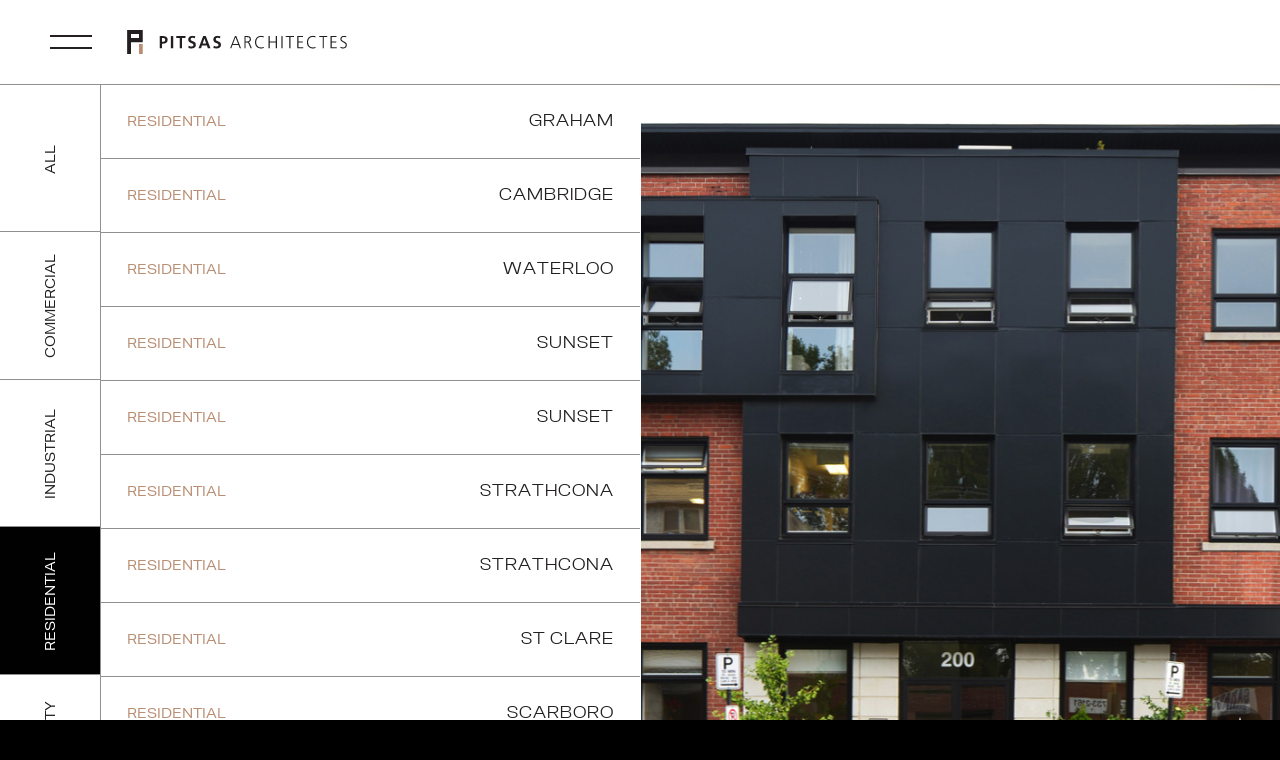

--- FILE ---
content_type: text/html; charset=UTF-8
request_url: https://www.pitsasarchitectes.com/projects/?category=residential&post_id=345
body_size: 303770
content:
<!DOCTYPE HTML>
<html lang="en-CA">
<head>
	<meta charset="UTF-8">
	<title>Projects &#8211; Pitsas Architectes</title>
<meta name='robots' content='max-image-preview:large' />
<link rel="alternate" href="https://www.pitsasarchitectes.com/projects/" hreflang="en" />
<link rel="alternate" href="https://www.pitsasarchitectes.com/fr/projets/" hreflang="fr" />
<link rel='dns-prefetch' href='//code.jquery.com' />
<link rel="alternate" type="application/rss+xml" title="Pitsas Architectes &raquo; Feed" href="https://www.pitsasarchitectes.com/feed/" />
<link rel="alternate" type="application/rss+xml" title="Pitsas Architectes &raquo; Comments Feed" href="https://www.pitsasarchitectes.com/comments/feed/" />
<link rel="alternate" title="oEmbed (JSON)" type="application/json+oembed" href="https://www.pitsasarchitectes.com/wp-json/oembed/1.0/embed?url=https%3A%2F%2Fwww.pitsasarchitectes.com%2Fprojects%2F" />
<link rel="alternate" title="oEmbed (XML)" type="text/xml+oembed" href="https://www.pitsasarchitectes.com/wp-json/oembed/1.0/embed?url=https%3A%2F%2Fwww.pitsasarchitectes.com%2Fprojects%2F&#038;format=xml" />
<meta name="viewport" content="width=device-width, initial-scale=1">
<meta name="SKYPE_TOOLBAR" content="SKYPE_TOOLBAR_PARSER_COMPATIBLE">
<meta name="theme-color" content="#f5f5f5">
<meta property="og:title" content="Projects &#8211; Pitsas Architectes">
<meta property="og:url" content="https://www.pitsasarchitectes.com/projects/?category=residential&amp;post_id=345">
<meta property="og:locale" content="en_CA">
<meta property="og:site_name" content="Pitsas Architectes">
<meta property="og:type" content="website">
<style id='wp-img-auto-sizes-contain-inline-css'>
img:is([sizes=auto i],[sizes^="auto," i]){contain-intrinsic-size:3000px 1500px}
/*# sourceURL=wp-img-auto-sizes-contain-inline-css */
</style>
<link rel='stylesheet' id='genesis-blocks-style-css-css' href='https://www.pitsasarchitectes.com/wp-content/plugins/genesis-blocks/dist/style-blocks.build.css?ver=1764973153' media='all' />
<style id='wp-emoji-styles-inline-css'>

	img.wp-smiley, img.emoji {
		display: inline !important;
		border: none !important;
		box-shadow: none !important;
		height: 1em !important;
		width: 1em !important;
		margin: 0 0.07em !important;
		vertical-align: -0.1em !important;
		background: none !important;
		padding: 0 !important;
	}
/*# sourceURL=wp-emoji-styles-inline-css */
</style>
<style id='classic-theme-styles-inline-css'>
/*! This file is auto-generated */
.wp-block-button__link{color:#fff;background-color:#32373c;border-radius:9999px;box-shadow:none;text-decoration:none;padding:calc(.667em + 2px) calc(1.333em + 2px);font-size:1.125em}.wp-block-file__button{background:#32373c;color:#fff;text-decoration:none}
/*# sourceURL=/wp-includes/css/classic-themes.min.css */
</style>
<link rel='stylesheet' id='contact-form-7-css' href='https://www.pitsasarchitectes.com/wp-content/plugins/contact-form-7/includes/css/styles.css?ver=6.1.4' media='all' />
<link rel='stylesheet' id='us-style-css' href='https://www.pitsasarchitectes.com/wp-content/themes/Impreza/css/style.min.css?ver=8.12' media='all' />
<link rel='stylesheet' id='theme-style-css' href='https://www.pitsasarchitectes.com/wp-content/themes/Impreza-child/style.css?ver=8.12' media='all' />
<link rel="https://api.w.org/" href="https://www.pitsasarchitectes.com/wp-json/" /><link rel="alternate" title="JSON" type="application/json" href="https://www.pitsasarchitectes.com/wp-json/wp/v2/pages/70" /><link rel="EditURI" type="application/rsd+xml" title="RSD" href="https://www.pitsasarchitectes.com/xmlrpc.php?rsd" />
<meta name="generator" content="WordPress 6.9" />
<link rel="canonical" href="https://www.pitsasarchitectes.com/projects/" />
<link rel='shortlink' href='https://www.pitsasarchitectes.com/?p=70' />
		<script>
			if ( ! /Android|webOS|iPhone|iPad|iPod|BlackBerry|IEMobile|Opera Mini/i.test( navigator.userAgent ) ) {
				var root = document.getElementsByTagName( 'html' )[ 0 ]
				root.className += " no-touch";
			}
		</script>
		<meta name="generator" content="Powered by WPBakery Page Builder - drag and drop page builder for WordPress."/>
<link rel="icon" href="https://www.pitsasarchitectes.com/wp-content/uploads/2022/12/favicon.png" sizes="32x32" />
<link rel="icon" href="https://www.pitsasarchitectes.com/wp-content/uploads/2022/12/favicon.png" sizes="192x192" />
<link rel="apple-touch-icon" href="https://www.pitsasarchitectes.com/wp-content/uploads/2022/12/favicon.png" />
<meta name="msapplication-TileImage" content="https://www.pitsasarchitectes.com/wp-content/uploads/2022/12/favicon.png" />
		<style id="wp-custom-css">
			.project_year {
	display: none!important;
}
img[alt="Powered by Termly"] {
  display: none;
}		</style>
		<noscript><style> .wpb_animate_when_almost_visible { opacity: 1; }</style></noscript>		<style id="us-icon-fonts">@font-face{font-display:block;font-style:normal;font-family:"fontawesome";font-weight:900;src:url("https://www.pitsasarchitectes.com/wp-content/themes/Impreza/fonts/fa-solid-900.woff2?ver=8.12") format("woff2"),url("https://www.pitsasarchitectes.com/wp-content/themes/Impreza/fonts/fa-solid-900.woff?ver=8.12") format("woff")}.fas{font-family:"fontawesome";font-weight:900}@font-face{font-display:block;font-style:normal;font-family:"fontawesome";font-weight:400;src:url("https://www.pitsasarchitectes.com/wp-content/themes/Impreza/fonts/fa-regular-400.woff2?ver=8.12") format("woff2"),url("https://www.pitsasarchitectes.com/wp-content/themes/Impreza/fonts/fa-regular-400.woff?ver=8.12") format("woff")}.far{font-family:"fontawesome";font-weight:400}@font-face{font-display:block;font-style:normal;font-family:"fontawesome";font-weight:300;src:url("https://www.pitsasarchitectes.com/wp-content/themes/Impreza/fonts/fa-light-300.woff2?ver=8.12") format("woff2"),url("https://www.pitsasarchitectes.com/wp-content/themes/Impreza/fonts/fa-light-300.woff?ver=8.12") format("woff")}.fal{font-family:"fontawesome";font-weight:300}@font-face{font-display:block;font-style:normal;font-family:"Font Awesome 5 Duotone";font-weight:900;src:url("https://www.pitsasarchitectes.com/wp-content/themes/Impreza/fonts/fa-duotone-900.woff2?ver=8.12") format("woff2"),url("https://www.pitsasarchitectes.com/wp-content/themes/Impreza/fonts/fa-duotone-900.woff?ver=8.12") format("woff")}.fad{font-family:"Font Awesome 5 Duotone";font-weight:900}.fad{position:relative}.fad:before{position:absolute}.fad:after{opacity:0.4}@font-face{font-display:block;font-style:normal;font-family:"Font Awesome 5 Brands";font-weight:400;src:url("https://www.pitsasarchitectes.com/wp-content/themes/Impreza/fonts/fa-brands-400.woff2?ver=8.12") format("woff2"),url("https://www.pitsasarchitectes.com/wp-content/themes/Impreza/fonts/fa-brands-400.woff?ver=8.12") format("woff")}.fab{font-family:"Font Awesome 5 Brands";font-weight:400}@font-face{font-display:block;font-style:normal;font-family:"Material Icons";font-weight:400;src:url("https://www.pitsasarchitectes.com/wp-content/themes/Impreza/fonts/material-icons.woff2?ver=8.12") format("woff2"),url("https://www.pitsasarchitectes.com/wp-content/themes/Impreza/fonts/material-icons.woff?ver=8.12") format("woff")}.material-icons{font-family:"Material Icons";font-weight:400}</style>
				<style id="us-theme-options-css">:root{--color-header-middle-bg:#fff;--color-header-middle-bg-grad:#fff;--color-header-middle-text:#333;--color-header-middle-text-hover:#e95095;--color-header-transparent-bg:transparent;--color-header-transparent-bg-grad:transparent;--color-header-transparent-text:#fff;--color-header-transparent-text-hover:#fff;--color-chrome-toolbar:#f5f5f5;--color-chrome-toolbar-grad:#f5f5f5;--color-header-top-bg:#f5f5f5;--color-header-top-bg-grad:linear-gradient(0deg,#f5f5f5,#fff);--color-header-top-text:#333;--color-header-top-text-hover:#e95095;--color-header-top-transparent-bg:rgba(0,0,0,0.2);--color-header-top-transparent-bg-grad:rgba(0,0,0,0.2);--color-header-top-transparent-text:rgba(255,255,255,0.66);--color-header-top-transparent-text-hover:#fff;--color-content-bg:#fff;--color-content-bg-grad:#fff;--color-content-bg-alt:#f5f5f5;--color-content-bg-alt-grad:#f5f5f5;--color-content-border:#e8e8e8;--color-content-heading:#1a1a1a;--color-content-heading-grad:#1a1a1a;--color-content-text:#333;--color-content-link:#e95095;--color-content-link-hover:#7049ba;--color-content-primary:#e95095;--color-content-primary-grad:linear-gradient(135deg,#e95095,#7049ba);--color-content-secondary:#7049ba;--color-content-secondary-grad:linear-gradient(135deg,#7049ba,#e95095);--color-content-faded:#999;--color-content-overlay:rgba(0,0,0,0.75);--color-content-overlay-grad:rgba(0,0,0,0.75);--color-alt-content-bg:#f5f5f5;--color-alt-content-bg-grad:#f5f5f5;--color-alt-content-bg-alt:#fff;--color-alt-content-bg-alt-grad:#fff;--color-alt-content-border:#ddd;--color-alt-content-heading:#1a1a1a;--color-alt-content-heading-grad:#1a1a1a;--color-alt-content-text:#333;--color-alt-content-link:#e95095;--color-alt-content-link-hover:#7049ba;--color-alt-content-primary:#e95095;--color-alt-content-primary-grad:linear-gradient(135deg,#e95095,#7049ba);--color-alt-content-secondary:#7049ba;--color-alt-content-secondary-grad:linear-gradient(135deg,#7049ba,#e95095);--color-alt-content-faded:#999;--color-alt-content-overlay:#e95095;--color-alt-content-overlay-grad:linear-gradient(135deg,#e95095,rgba(233,80,149,0.75));--color-footer-bg:#222;--color-footer-bg-grad:#222;--color-footer-bg-alt:#1a1a1a;--color-footer-bg-alt-grad:#1a1a1a;--color-footer-border:#333;--color-footer-heading:#ccc;--color-footer-heading-grad:#ccc;--color-footer-text:#ffffff;--color-footer-link:#ffffff;--color-footer-link-hover:#ba8e73;--color-subfooter-bg:#1a1a1a;--color-subfooter-bg-grad:#1a1a1a;--color-subfooter-bg-alt:#222;--color-subfooter-bg-alt-grad:#222;--color-subfooter-border:#282828;--color-subfooter-heading:#ccc;--color-subfooter-heading-grad:#ccc;--color-subfooter-text:#bbb;--color-subfooter-link:#fff;--color-subfooter-link-hover:#ba8e73;--color-content-primary-faded:rgba(233,80,149,0.15);--box-shadow:0 5px 15px rgba(0,0,0,.15);--box-shadow-up:0 -5px 15px rgba(0,0,0,.15);--site-content-width:1300px;--inputs-font-size:1.20rem;--inputs-height:4.80rem;--inputs-padding:1rem;--inputs-border-width:0px;--inputs-text-color:var(--color-content-text);--font-body:Georgia,serif}.w-counter.color_primary .w-counter-value,.w-iconbox.color_primary.style_default .w-iconbox-icon i:not(.fad){background:var(--color-content-primary-grad);-webkit-background-clip:text;color:transparent}.w-counter.color_secondary .w-counter-value,.w-iconbox.color_secondary.style_default .w-iconbox-icon i:not(.fad){background:var(--color-content-secondary-grad);-webkit-background-clip:text;color:transparent}html,.l-header .widget,.menu-item-object-us_page_block{font-family:var(--font-body);font-size:18px;line-height:28px}h1{font-family:var(--font-h1);font-weight:400;font-size:max( 3rem,3vw );line-height:1.2;letter-spacing:0;margin-bottom:0.6em}h2{font-family:var(--font-h2);font-weight:400;font-size:max( 1.8rem,1.8vw );line-height:1.2;letter-spacing:0;margin-bottom:0.6em}h3{font-family:var(--font-h3);font-weight:400;font-size:max( 1.4rem,1.4vw );line-height:1.2;letter-spacing:0;margin-bottom:0.6em}.widgettitle,h4{font-family:var(--font-h4);font-weight:400;font-size:max( 1.2rem,1.2vw );line-height:1.2;letter-spacing:0;margin-bottom:0.6em}h5{font-family:var(--font-h5);font-weight:400;font-size:max( 1.1rem,1.1vw );line-height:1.2;letter-spacing:0;margin-bottom:0.6em}h6{font-family:var(--font-h6);font-weight:400;font-size:max( 1rem,1vw );line-height:1.2;letter-spacing:0;margin-bottom:0.6em}@media (max-width:600px){html{font-size:16px;line-height:28px}}body{background:var(--color-content-bg-alt)}.l-canvas.type_boxed,.l-canvas.type_boxed .l-subheader,.l-canvas.type_boxed~.l-footer{max-width:1300px}.l-subheader-h,.l-section-h,.l-main .aligncenter,.w-tabs-section-content-h{max-width:1300px}.post-password-form{max-width:calc(1300px + 5rem)}@media (max-width:1390px){.l-main .aligncenter{max-width:calc(100vw - 5rem)}}@media (min-width:600px){body.footer_reveal .l-canvas{position:relative;z-index:1}body.footer_reveal .l-footer{position:fixed;bottom:0}body.footer_reveal .l-canvas.type_boxed~.l-footer{left:0;right:0}}@media (min-width:1200px){body.usb_preview .hide_on_default{opacity:0.25!important}.vc_hidden-lg,body:not(.usb_preview) .hide_on_default{display:none!important}.default_align_left{text-align:left}.default_align_right{text-align:right}.default_align_center{text-align:center}.default_align_justify>.w-btn{width:100%}}@media (min-width:1024px) and (max-width:1199px){body.usb_preview .hide_on_laptops{opacity:0.25!important}.vc_hidden-md,body:not(.usb_preview) .hide_on_laptops{display:none!important}.laptops_align_left{text-align:left}.laptops_align_right{text-align:right}.laptops_align_center{text-align:center}.laptops_align_justify>.w-btn{width:100%}}@media (min-width:601px) and (max-width:1023px){body.usb_preview .hide_on_tablets{opacity:0.25!important}.vc_hidden-sm,body:not(.usb_preview) .hide_on_tablets{display:none!important}.tablets_align_left{text-align:left}.tablets_align_right{text-align:right}.tablets_align_center{text-align:center}.tablets_align_justify>.w-btn{width:100%}}@media (max-width:600px){body.usb_preview .hide_on_mobiles{opacity:0.25!important}.vc_hidden-xs,body:not(.usb_preview) .hide_on_mobiles{display:none!important}.mobiles_align_left{text-align:left}.mobiles_align_right{text-align:right}.mobiles_align_center{text-align:center}.mobiles_align_justify>.w-btn{width:100%}}@media (max-width:1199px){.g-cols.laptops-cols_1{grid-template-columns:100%}.g-cols.laptops-cols_1.reversed>div:last-of-type{order:-1}.g-cols.laptops-cols_2{grid-template-columns:repeat(2,1fr)}.g-cols.laptops-cols_3{grid-template-columns:repeat(3,1fr)}.g-cols.laptops-cols_4{grid-template-columns:repeat(4,1fr)}.g-cols.laptops-cols_5{grid-template-columns:repeat(5,1fr)}.g-cols.laptops-cols_6{grid-template-columns:repeat(6,1fr)}.g-cols.laptops-cols_1-2{grid-template-columns:1fr 2fr}.g-cols.laptops-cols_2-1{grid-template-columns:2fr 1fr}.g-cols.laptops-cols_2-3{grid-template-columns:2fr 3fr}.g-cols.laptops-cols_3-2{grid-template-columns:3fr 2fr}.g-cols.laptops-cols_1-3{grid-template-columns:1fr 3fr}.g-cols.laptops-cols_3-1{grid-template-columns:3fr 1fr}.g-cols.laptops-cols_1-4{grid-template-columns:1fr 4fr}.g-cols.laptops-cols_4-1{grid-template-columns:4fr 1fr}.g-cols.laptops-cols_1-5{grid-template-columns:1fr 5fr}.g-cols.laptops-cols_5-1{grid-template-columns:5fr 1fr}.g-cols.laptops-cols_1-2-1{grid-template-columns:1fr 2fr 1fr}.g-cols.laptops-cols_1-3-1{grid-template-columns:1fr 3fr 1fr}.g-cols.laptops-cols_1-4-1{grid-template-columns:1fr 4fr 1fr}}@media (max-width:1023px){.g-cols.tablets-cols_1{grid-template-columns:100%}.g-cols.tablets-cols_1.reversed>div:last-of-type{order:-1}.g-cols.tablets-cols_2{grid-template-columns:repeat(2,1fr)}.g-cols.tablets-cols_3{grid-template-columns:repeat(3,1fr)}.g-cols.tablets-cols_4{grid-template-columns:repeat(4,1fr)}.g-cols.tablets-cols_5{grid-template-columns:repeat(5,1fr)}.g-cols.tablets-cols_6{grid-template-columns:repeat(6,1fr)}.g-cols.tablets-cols_1-2{grid-template-columns:1fr 2fr}.g-cols.tablets-cols_2-1{grid-template-columns:2fr 1fr}.g-cols.tablets-cols_2-3{grid-template-columns:2fr 3fr}.g-cols.tablets-cols_3-2{grid-template-columns:3fr 2fr}.g-cols.tablets-cols_1-3{grid-template-columns:1fr 3fr}.g-cols.tablets-cols_3-1{grid-template-columns:3fr 1fr}.g-cols.tablets-cols_1-4{grid-template-columns:1fr 4fr}.g-cols.tablets-cols_4-1{grid-template-columns:4fr 1fr}.g-cols.tablets-cols_1-5{grid-template-columns:1fr 5fr}.g-cols.tablets-cols_5-1{grid-template-columns:5fr 1fr}.g-cols.tablets-cols_1-2-1{grid-template-columns:1fr 2fr 1fr}.g-cols.tablets-cols_1-3-1{grid-template-columns:1fr 3fr 1fr}.g-cols.tablets-cols_1-4-1{grid-template-columns:1fr 4fr 1fr}}@media (max-width:600px){.g-cols.mobiles-cols_1{grid-template-columns:100%}.g-cols.mobiles-cols_1.reversed>div:last-of-type{order:-1}.g-cols.mobiles-cols_2{grid-template-columns:repeat(2,1fr)}.g-cols.mobiles-cols_3{grid-template-columns:repeat(3,1fr)}.g-cols.mobiles-cols_4{grid-template-columns:repeat(4,1fr)}.g-cols.mobiles-cols_5{grid-template-columns:repeat(5,1fr)}.g-cols.mobiles-cols_6{grid-template-columns:repeat(6,1fr)}.g-cols.mobiles-cols_1-2{grid-template-columns:1fr 2fr}.g-cols.mobiles-cols_2-1{grid-template-columns:2fr 1fr}.g-cols.mobiles-cols_2-3{grid-template-columns:2fr 3fr}.g-cols.mobiles-cols_3-2{grid-template-columns:3fr 2fr}.g-cols.mobiles-cols_1-3{grid-template-columns:1fr 3fr}.g-cols.mobiles-cols_3-1{grid-template-columns:3fr 1fr}.g-cols.mobiles-cols_1-4{grid-template-columns:1fr 4fr}.g-cols.mobiles-cols_4-1{grid-template-columns:4fr 1fr}.g-cols.mobiles-cols_1-5{grid-template-columns:1fr 5fr}.g-cols.mobiles-cols_5-1{grid-template-columns:5fr 1fr}.g-cols.mobiles-cols_1-2-1{grid-template-columns:1fr 2fr 1fr}.g-cols.mobiles-cols_1-3-1{grid-template-columns:1fr 3fr 1fr}.g-cols.mobiles-cols_1-4-1{grid-template-columns:1fr 4fr 1fr}.g-cols:not([style*="grid-gap"]){grid-gap:1.5rem}}@media (max-width:599px){.l-canvas{overflow:hidden}.g-cols.stacking_default.reversed>div:last-of-type{order:-1}.g-cols.stacking_default.via_flex>div:not([class*="vc_col-xs"]){width:100%;margin:0 0 1.5rem}.g-cols.stacking_default.via_grid.mobiles-cols_1{grid-template-columns:100%}.g-cols.stacking_default.via_flex.type_boxes>div,.g-cols.stacking_default.via_flex.reversed>div:first-child,.g-cols.stacking_default.via_flex:not(.reversed)>div:last-child,.g-cols.stacking_default.via_flex>div.has_bg_color{margin-bottom:0}.g-cols.stacking_default.via_flex.type_default>.wpb_column.stretched{margin-left:-1rem;margin-right:-1rem}.g-cols.stacking_default.via_grid.mobiles-cols_1>.wpb_column.stretched,.g-cols.stacking_default.via_flex.type_boxes>.wpb_column.stretched{margin-left:-2.5rem;margin-right:-2.5rem;width:auto}.vc_column-inner.type_sticky>.wpb_wrapper,.vc_column_container.type_sticky>.vc_column-inner{top:0!important}}@media (min-width:600px){body:not(.rtl) .l-section.for_sidebar.at_left>div>.l-sidebar,.rtl .l-section.for_sidebar.at_right>div>.l-sidebar{order:-1}.vc_column_container.type_sticky>.vc_column-inner,.vc_column-inner.type_sticky>.wpb_wrapper{position:-webkit-sticky;position:sticky}.l-section.type_sticky{position:-webkit-sticky;position:sticky;top:0;z-index:11;transform:translateZ(0); transition:top 0.3s cubic-bezier(.78,.13,.15,.86) 0.1s}.header_hor .l-header.post_fixed.sticky_auto_hide{z-index:12}.admin-bar .l-section.type_sticky{top:32px}.l-section.type_sticky>.l-section-h{transition:padding-top 0.3s}.header_hor .l-header.pos_fixed:not(.down)~.l-main .l-section.type_sticky:not(:first-of-type){top:var(--header-sticky-height)}.admin-bar.header_hor .l-header.pos_fixed:not(.down)~.l-main .l-section.type_sticky:not(:first-of-type){top:calc( var(--header-sticky-height) + 32px )}.header_hor .l-header.pos_fixed.sticky:not(.down)~.l-main .l-section.type_sticky:first-of-type>.l-section-h{padding-top:var(--header-sticky-height)}.header_hor.headerinpos_bottom .l-header.pos_fixed.sticky:not(.down)~.l-main .l-section.type_sticky:first-of-type>.l-section-h{padding-bottom:var(--header-sticky-height)!important}}@media screen and (min-width:1390px){.g-cols.via_flex.type_default>.wpb_column.stretched:first-of-type{margin-left:calc( var(--site-content-width) / 2 + 0px / 2 + 1.5rem - 50vw)}.g-cols.via_flex.type_default>.wpb_column.stretched:last-of-type{margin-right:calc( var(--site-content-width) / 2 + 0px / 2 + 1.5rem - 50vw)}.l-main .alignfull, .w-separator.width_screen,.g-cols.via_grid>.wpb_column.stretched:first-of-type,.g-cols.via_flex.type_boxes>.wpb_column.stretched:first-of-type{margin-left:calc( var(--site-content-width) / 2 + 0px / 2 - 50vw )}.l-main .alignfull, .w-separator.width_screen,.g-cols.via_grid>.wpb_column.stretched:last-of-type,.g-cols.via_flex.type_boxes>.wpb_column.stretched:last-of-type{margin-right:calc( var(--site-content-width) / 2 + 0px / 2 - 50vw )}}@media (max-width:600px){.w-form-row.for_submit[style*=btn-size-mobiles] .w-btn{font-size:var(--btn-size-mobiles)!important}}a,button,input[type="submit"],.ui-slider-handle{outline:none!important}.w-toplink,.w-header-show{background:rgba(0,0,0,0.3)}.no-touch .w-toplink.active:hover,.no-touch .w-header-show:hover{background:var(--color-content-primary-grad)}button[type="submit"]:not(.w-btn),input[type="submit"]:not(.w-btn),.us-nav-style_1>*,.navstyle_1>.owl-nav div,.us-btn-style_1{font-size:17px;line-height:1.2!important;font-weight:400;font-style:normal;text-transform:none;letter-spacing:0em;border-radius:0.3em;padding:1.0em 2.0em;background:var(--color-header-transparent-bg);border-color:transparent;color:#ffffff!important}button[type="submit"]:not(.w-btn):before,input[type="submit"]:not(.w-btn),.us-nav-style_1>*:before,.navstyle_1>.owl-nav div:before,.us-btn-style_1:before{border-width:0px}.no-touch button[type="submit"]:not(.w-btn):hover,.no-touch input[type="submit"]:not(.w-btn):hover,.us-nav-style_1>span.current,.no-touch .us-nav-style_1>a:hover,.no-touch .navstyle_1>.owl-nav div:hover,.no-touch .us-btn-style_1:hover{background:var(--color-header-transparent-bg);border-color:transparent;color:#ffffff!important}.us-nav-style_1>*{min-width:calc(1.2em + 2 * 1.0em)}.us-nav-style_2>*,.navstyle_2>.owl-nav div,.us-btn-style_2{font-size:16px;line-height:1.2!important;font-weight:700;font-style:normal;text-transform:none;letter-spacing:0em;border-radius:0.3em;padding:1.0em 2.0em;background:var(--color-content-border);border-color:transparent;color:var(--color-content-text)!important}.us-nav-style_2>*:before,.navstyle_2>.owl-nav div:before,.us-btn-style_2:before{border-width:0px}.us-nav-style_2>span.current,.no-touch .us-nav-style_2>a:hover,.no-touch .navstyle_2>.owl-nav div:hover,.no-touch .us-btn-style_2:hover{background:var(--color-content-text);border-color:transparent;color:var(--color-content-bg)!important}.us-nav-style_2>*{min-width:calc(1.2em + 2 * 1.0em)}.w-filter.state_desktop.style_drop_default .w-filter-item-title,.select2-selection,select,textarea,input:not([type="submit"]),.w-form-checkbox,.w-form-radio{font-weight:400;letter-spacing:0em;border-radius:;background:var(--color-content-bg-alt);border-color:var(--color-content-border);color:var(--color-content-text);box-shadow:0px 0px 0px 0px rgba(0,0,0,0.08) inset}.w-filter.state_desktop.style_drop_default .w-filter-item-title:focus,.select2-container--open .select2-selection,select:focus,textarea:focus,input:not([type="submit"]):focus,input:focus + .w-form-checkbox,input:focus + .w-form-radio{box-shadow:0px 0px 0px 2px var(--color-header-transparent-bg)}.w-form-row.move_label .w-form-row-label{font-size:1.20rem;top:calc(4.80rem/2 + 0px - 0.7em);margin:0 1rem;background-color:var(--color-content-bg-alt);color:var(--color-content-text)}.w-form-row.with_icon.move_label .w-form-row-label{margin-left:calc(1.6em + 1rem)}.color_alternate input:not([type="submit"]),.color_alternate textarea,.color_alternate select,.color_alternate .w-form-checkbox,.color_alternate .w-form-radio,.color_alternate .move_label .w-form-row-label{background:var(--color-alt-content-bg-alt-grad)}.color_footer-top input:not([type="submit"]),.color_footer-top textarea,.color_footer-top select,.color_footer-top .w-form-checkbox,.color_footer-top .w-form-radio,.color_footer-top .w-form-row.move_label .w-form-row-label{background:var(--color-subfooter-bg-alt-grad)}.color_footer-bottom input:not([type="submit"]),.color_footer-bottom textarea,.color_footer-bottom select,.color_footer-bottom .w-form-checkbox,.color_footer-bottom .w-form-radio,.color_footer-bottom .w-form-row.move_label .w-form-row-label{background:var(--color-footer-bg-alt-grad)}.color_alternate input:not([type="submit"]),.color_alternate textarea,.color_alternate select,.color_alternate .w-form-checkbox,.color_alternate .w-form-radio{border-color:var(--color-alt-content-border)}.color_footer-top input:not([type="submit"]),.color_footer-top textarea,.color_footer-top select,.color_footer-top .w-form-checkbox,.color_footer-top .w-form-radio{border-color:var(--color-subfooter-border)}.color_footer-bottom input:not([type="submit"]),.color_footer-bottom textarea,.color_footer-bottom select,.color_footer-bottom .w-form-checkbox,.color_footer-bottom .w-form-radio{border-color:var(--color-footer-border)}.color_alternate input:not([type="submit"]),.color_alternate textarea,.color_alternate select,.color_alternate .w-form-checkbox,.color_alternate .w-form-radio,.color_alternate .w-form-row-field>i,.color_alternate .w-form-row-field:after,.color_alternate .widget_search form:after,.color_footer-top input:not([type="submit"]),.color_footer-top textarea,.color_footer-top select,.color_footer-top .w-form-checkbox,.color_footer-top .w-form-radio,.color_footer-top .w-form-row-field>i,.color_footer-top .w-form-row-field:after,.color_footer-top .widget_search form:after,.color_footer-bottom input:not([type="submit"]),.color_footer-bottom textarea,.color_footer-bottom select,.color_footer-bottom .w-form-checkbox,.color_footer-bottom .w-form-radio,.color_footer-bottom .w-form-row-field>i,.color_footer-bottom .w-form-row-field:after,.color_footer-bottom .widget_search form:after{color:inherit}.style_phone6-1>*{background-image:url(https://www.pitsasarchitectes.com/wp-content/themes/Impreza/img/phone-6-black-real.png)}.style_phone6-2>*{background-image:url(https://www.pitsasarchitectes.com/wp-content/themes/Impreza/img/phone-6-white-real.png)}.style_phone6-3>*{background-image:url(https://www.pitsasarchitectes.com/wp-content/themes/Impreza/img/phone-6-black-flat.png)}.style_phone6-4>*{background-image:url(https://www.pitsasarchitectes.com/wp-content/themes/Impreza/img/phone-6-white-flat.png)}.leaflet-default-icon-path{background-image:url(https://www.pitsasarchitectes.com/wp-content/themes/Impreza/common/css/vendor/images/marker-icon.png)}</style>
				<style id="us-custom-css">.slider-info h4{font-size:22px!important;font-weight:400!important;line-height:inherit!important}</style>
		<!-- Google Tag Manager -->
<script>(function(w,d,s,l,i){w[l]=w[l]||[];w[l].push({'gtm.start':
new Date().getTime(),event:'gtm.js'});var f=d.getElementsByTagName(s)[0],
j=d.createElement(s),dl=l!='dataLayer'?'&l='+l:'';j.async=true;j.src=
'https://www.googletagmanager.com/gtm.js?id='+i+dl;f.parentNode.insertBefore(j,f);
})(window,document,'script','dataLayer','GTM-MD49D6HR');</script>
<!-- End Google Tag Manager --><style id="us-design-options-css">.us_custom_472b7587{height:100vh!important;padding-top:0!important;padding-bottom:0!important;background:#ffffff!important}.us_custom_f77c4fa6{margin:0px!important}.us_custom_a9c84bb4{animation-name:fade!important;animation-delay:0.7s!important}.us_custom_62b00639{margin-left:0!important;margin-right:0!important;padding:0!important;background:#ffffff!important}.us_custom_83e4842d{height:36vh!important;animation-delay:0.5s!important;background:#211f20!important;padding:8vh 3rem 2vh 3rem!important}.us_custom_81bd9586{color:#ffffff!important;font-size:4.5rem!important;line-height:5rem!important;font-weight:400!important;text-transform:uppercase!important;padding-bottom:3rem!important;animation-name:afl!important;animation-delay:0.2s!important}.us_custom_ad2c30f8{color:#B98E73!important;font-size:3rem!important;line-height:4rem!important;font-weight:400!important;text-transform:uppercase!important;padding-bottom:2rem!important;animation-name:afb!important;animation-delay:0.2s!important}.us_custom_4584648a{height:10vh!important;border-bottom-width:1px!important;border-color:#e5e3e4!important;animation-delay:0.5s!important;border-bottom-style:solid!important;padding:1.5vh 3rem 1.5vh 3rem!important}.us_custom_9867edb5{color:#ffffff!important;text-align:left!important;font-size:3.2rem!important;line-height:1.4!important;font-weight:400!important;text-transform:uppercase!important;font-style:normal!important;animation-name:fade!important;animation-delay:250ms!important}.us_custom_715291f2{animation-delay:0.5s!important;padding:4vh 3rem 4vh 3rem!important}.us_custom_631ad31c{animation-name:fade!important;animation-delay:300ms!important}.us_custom_5125e9e9{width:100%!important;max-width:165px!important}.us_custom_c4e5dce1{width:100%!important}.us_custom_2d8295fa{color:#ffffff!important;font-size:1.6rem!important;line-height:1.4!important;animation-name:afb!important;animation-delay:200ms!important}.us_custom_5a980a0b{color:#ffffff!important;font-size:1.6rem!important;line-height:1.4!important;animation-name:afb!important;animation-delay:250ms!important}.us_custom_40c978d5{color:#B98E73!important;font-size:1.6rem!important;line-height:1.6!important;font-weight:400!important;animation-name:afr!important;animation-delay:300ms!important}.us_custom_2a1b09c6{color:#B98E73!important;font-size:1.6rem!important;line-height:1.6!important;font-weight:400!important;animation-name:afr!important;animation-delay:350ms!important}.us_custom_0982b902{font-size:1.2rem!important;line-height:1.4!important;font-weight:400!important;width:100%!important;height:10vh!important;border-radius:0px!important;border-color:#e5e3e4!important;animation-delay:0.5s!important;border-style:solid!important;background:#211f20!important;padding:3vh 3% 3vh 3%!important;border-width:1px 0 0 0!important}.us_custom_2416bfe9{width:50%!important}.us_custom_ebdc6152{text-align:center!important}@media (min-width:1024px) and (max-width:1199px){.us_custom_472b7587{height:100vh!important;padding-top:0!important;padding-bottom:0!important}.us_custom_83e4842d{padding:8vh 3rem 2vh 3rem!important}.us_custom_81bd9586{color:#ffffff!important;font-size:4.5rem!important;line-height:5rem!important;font-weight:400!important;text-transform:uppercase!important}.us_custom_ad2c30f8{color:#B98E73!important;font-size:3rem!important;line-height:4rem!important;font-weight:400!important;text-transform:uppercase!important}.us_custom_4584648a{padding:1.5vh 3rem 1.5vh 3rem!important}.us_custom_9867edb5{color:#ffffff!important;text-align:left!important;font-size:2.8rem!important;line-height:1.4!important;font-weight:400!important;text-transform:uppercase!important;font-style:normal!important}.us_custom_715291f2{padding:4vh 3rem 4vh 3rem!important}.us_custom_5125e9e9{width:100%!important;max-width:165px!important}.us_custom_c4e5dce1{width:100%!important}.us_custom_2d8295fa{color:#ffffff!important;font-size:1.6rem!important;line-height:1.4!important}.us_custom_5a980a0b{color:#ffffff!important;font-size:1.6rem!important;line-height:1.4!important}.us_custom_40c978d5{color:#B98E73!important;font-size:1.6rem!important;line-height:1.6!important;font-weight:400!important}.us_custom_2a1b09c6{color:#B98E73!important;font-size:1.6rem!important;line-height:1.6!important;font-weight:400!important}.us_custom_0982b902{font-size:1.2rem!important;line-height:1.4!important;font-weight:400!important;padding:3vh 3% 3vh 3%!important}}@media (min-width:601px) and (max-width:1023px){.us_custom_472b7587{height:50vh!important;padding-top:0!important;padding-bottom:0!important}.us_custom_83e4842d{padding:2vh 4rem 2vh 4rem!important}.us_custom_81bd9586{color:#ffffff!important;font-size:3rem!important;line-height:4rem!important;font-weight:400!important;text-transform:uppercase!important}.us_custom_ad2c30f8{color:#B98E73!important;font-size:2rem!important;line-height:3rem!important;font-weight:400!important;text-transform:uppercase!important}.us_custom_4584648a{padding:1.5vh 4rem 1.5vh 4rem!important}.us_custom_9867edb5{color:#ffffff!important;text-align:left!important;font-size:2.1rem!important;line-height:1.4!important;font-weight:400!important;text-transform:uppercase!important;font-style:normal!important}.us_custom_715291f2{padding:4vh 4rem 4vh 4rem!important}.us_custom_5125e9e9{width:100%!important;max-width:165px!important}.us_custom_c4e5dce1{width:100%!important}.us_custom_2d8295fa{color:#ffffff!important;font-size:1.3rem!important;line-height:1.4!important}.us_custom_5a980a0b{color:#ffffff!important;font-size:1.3rem!important;line-height:1.4!important}.us_custom_40c978d5{color:#B98E73!important;font-size:1.3rem!important;line-height:1.6!important;font-weight:400!important}.us_custom_2a1b09c6{color:#B98E73!important;font-size:1.3rem!important;line-height:1.6!important;font-weight:400!important}.us_custom_0982b902{font-size:1.2rem!important;line-height:1.4!important;font-weight:400!important;padding:3vh 4rem 3vh 4rem!important}}@media (max-width:600px){.us_custom_472b7587{height:auto!important;padding-top:0!important;padding-bottom:0!important}.us_custom_83e4842d{padding:4rem 4rem 2rem 4rem!important}.us_custom_2372509a{max-width:80%!important}.us_custom_81bd9586{color:#ffffff!important;font-size:3rem!important;line-height:4rem!important;font-weight:400!important;text-transform:uppercase!important}.us_custom_ad2c30f8{color:#B98E73!important;font-size:2rem!important;line-height:3rem!important;font-weight:400!important;text-transform:uppercase!important}.us_custom_4584648a{padding:1.5rem 4rem 1.5rem 4rem!important}.us_custom_9867edb5{color:#ffffff!important;text-align:left!important;font-size:1.7rem!important;line-height:1.4!important;font-weight:400!important;text-transform:uppercase!important;font-style:normal!important}.us_custom_715291f2{padding:3rem 4rem 3rem 4rem!important}.us_custom_5125e9e9{width:100%!important;max-width:100%!important}.us_custom_c4e5dce1{width:120px!important}.us_custom_2d8295fa{color:#ffffff!important;font-size:1.2rem!important;line-height:1.4!important}.us_custom_5a980a0b{color:#ffffff!important;font-size:1.3rem!important;line-height:1.4!important}.us_custom_40c978d5{color:#B98E73!important;font-size:1.3rem!important;line-height:1.6!important;font-weight:400!important}.us_custom_2a1b09c6{color:#B98E73!important;font-size:1.3rem!important;line-height:1.6!important;font-weight:400!important}.us_custom_0982b902{font-size:0.8rem!important;line-height:1.4!important;font-weight:400!important;padding:1.5rem 4rem 1.5rem 4rem!important}.us_custom_ebdc6152{width:100%!important}}</style>	<script src="https://ajax.googleapis.com/ajax/libs/jquery/3.6.1/jquery.min.js"></script>
<script src="https://cdnjs.cloudflare.com/ajax/libs/Swiper/4.0.7/js/swiper.min.js"></script>
</head>
<body class="wp-singular page-template-default page page-id-70 wp-theme-Impreza wp-child-theme-Impreza-child l-body Impreza_8.12 us-core_8.12.2 header_none headerinpos_top footer_reveal state_default wpb-js-composer js-comp-ver-6.13.0 vc_responsive" itemscope itemtype="https://schema.org/WebPage">

<div class="l-canvas type_wide">
	
<title>Projects &#8211; Pitsas Architectes</title>
<meta name='robots' content='max-image-preview:large' />
<link rel="alternate" href="https://www.pitsasarchitectes.com/projects/" hreflang="en" />
<link rel="alternate" href="https://www.pitsasarchitectes.com/fr/projets/" hreflang="fr" />
<link rel='dns-prefetch' href='//code.jquery.com' />
<link rel="alternate" type="application/rss+xml" title="Pitsas Architectes &raquo; Feed" href="https://www.pitsasarchitectes.com/feed/" />
<link rel="alternate" type="application/rss+xml" title="Pitsas Architectes &raquo; Comments Feed" href="https://www.pitsasarchitectes.com/comments/feed/" />
<meta name="viewport" content="width=device-width, initial-scale=1">
<meta name="SKYPE_TOOLBAR" content="SKYPE_TOOLBAR_PARSER_COMPATIBLE">
<meta name="theme-color" content="#f5f5f5">
<meta property="og:title" content="Projects &#8211; Pitsas Architectes">
<meta property="og:url" content="https://www.pitsasarchitectes.com/projects/?category=residential&amp;post_id=345">
<meta property="og:locale" content="en_CA">
<meta property="og:site_name" content="Pitsas Architectes">
<meta property="og:type" content="website">
<link rel="https://api.w.org/" href="https://www.pitsasarchitectes.com/wp-json/" /><link rel="alternate" title="JSON" type="application/json" href="https://www.pitsasarchitectes.com/wp-json/wp/v2/pages/70" /><link rel="EditURI" type="application/rsd+xml" title="RSD" href="https://www.pitsasarchitectes.com/xmlrpc.php?rsd" />
<meta name="generator" content="WordPress 6.9" />
<link rel="canonical" href="https://www.pitsasarchitectes.com/projects/" />
<link rel='shortlink' href='https://www.pitsasarchitectes.com/?p=70' />
		<script>
			if ( ! /Android|webOS|iPhone|iPad|iPod|BlackBerry|IEMobile|Opera Mini/i.test( navigator.userAgent ) ) {
				var root = document.getElementsByTagName( 'html' )[ 0 ]
				root.className += " no-touch";
			}
		</script>
		<meta name="generator" content="Powered by WPBakery Page Builder - drag and drop page builder for WordPress."/>
<link rel="icon" href="https://www.pitsasarchitectes.com/wp-content/uploads/2022/12/favicon.png" sizes="32x32" />
<link rel="icon" href="https://www.pitsasarchitectes.com/wp-content/uploads/2022/12/favicon.png" sizes="192x192" />
<link rel="apple-touch-icon" href="https://www.pitsasarchitectes.com/wp-content/uploads/2022/12/favicon.png" />
<meta name="msapplication-TileImage" content="https://www.pitsasarchitectes.com/wp-content/uploads/2022/12/favicon.png" />
		<style id="wp-custom-css">
			.project_year {
	display: none!important;
}
img[alt="Powered by Termly"] {
  display: none;
}		</style>
		<noscript><style> .wpb_animate_when_almost_visible { opacity: 1; }</style></noscript><!-- Latest compiled and minified CSS -->
<link rel="stylesheet" href="https://www.pitsasarchitectes.com/wp-content/themes/Impreza/css/bootstrap.min.css">
<link rel="stylesheet" href="https://www.pitsasarchitectes.com/wp-content/themes/Impreza/css/main.css">
<link href="https://cdnjs.cloudflare.com/ajax/libs/Swiper/4.0.7/css/swiper.min.css" rel="stylesheet">
<!-- <link href="https://www.pitsasarchitectes.com/wp-content/themes/Impreza/css/slider-top.css" rel="stylesheet"> -->
<link href="https://www.pitsasarchitectes.com/wp-content/themes/Impreza/css/common.css" rel="stylesheet">
<script src="https://ajax.googleapis.com/ajax/libs/jquery/3.6.1/jquery.min.js"></script>
<script src="https://cdnjs.cloudflare.com/ajax/libs/Swiper/4.0.7/js/swiper.min.js"></script>

</head>

<body class="wp-singular page-template-default page page-id-70 wp-theme-Impreza wp-child-theme-Impreza-child l-body header_hor state_default NO_US_CORE wpb-js-composer js-comp-ver-6.13.0 vc_responsive">
<div class="plus-cursor" style="display: none">
  <svg width="87" height="87" viewBox="0 0 87 87">
    <circle id="Ellipse_2" data-name="Ellipse 2" cx="43.5" cy="43.5" r="43.5" fill="#fff"/>
    <g id="plus_icon" class="custom_cursor" data-name="Group 34" transform="translate(30.494 31.074)">
      <line id="Line_31" data-name="Line 31" y2="27" transform="translate(13.506 -0.074)" fill="none" stroke="#221f20" stroke-width="2"/>
      <line id="Line_32" data-name="Line 32" y2="27.112" transform="translate(27.112 13.335) rotate(90)" fill="none" stroke="#221f20" stroke-width="2"/>
    </g>
    <g id="prev_arrow" class="custom_cursor" style="display:none" data-name="Group 141" transform="translate(629 -6030.543)">
      <circle id="Ellipse_3" data-name="Ellipse 3" cx="43.5" cy="43.5" r="43.5" transform="translate(-629 6030.543)" fill="#fff"/>
      <g id="Group_32" data-name="Group 32" transform="translate(-599.319 6064.077)">
        <g id="Group_12" data-name="Group 12" transform="translate(0 0)" clip-path="url(#clip-path)">
          <path id="Path_23" data-name="Path 23" d="M13.581,0A20.106,20.106,0,0,1,7.917,6.818,18.935,18.935,0,0,1,0,10.289v.083a18.934,18.934,0,0,1,7.917,3.471,20.106,20.106,0,0,1,5.665,6.818l1.654-1.2a19.742,19.742,0,0,0-4.257-5.475A18.707,18.707,0,0,0,4.75,10.454q7.811.248,14.232.62t9.025.744V8.843q-2.6.372-9.025.744t-14.232.62a18.707,18.707,0,0,0,6.228-3.533A19.691,19.691,0,0,0,15.235,1.2Z" transform="translate(0)" fill="#191717"/>
        </g>
      </g>
    </g>
    <g id="next_arrow" class="custom_cursor" style="display:none" data-name="Group 140" transform="translate(629 -6030.543)">
      <circle id="Ellipse_3" data-name="Ellipse 3" cx="43.5" cy="43.5" r="43.5" transform="translate(-629 6030.543)" fill="#fff"/>
      <g id="Group_33" data-name="Group 33" transform="translate(-599.447 6064.18)">
        <g id="Group_30" data-name="Group 30" transform="translate(0 0)">
          <g id="Group_12" data-name="Group 12" transform="translate(0 0)" clip-path="url(#clip-path)">
            <path id="Path_23" data-name="Path 23" d="M14.47,0a20.168,20.168,0,0,0,5.682,6.839,18.993,18.993,0,0,0,7.941,3.482V10.4a18.993,18.993,0,0,0-7.941,3.482,20.168,20.168,0,0,0-5.682,6.839l-1.659-1.2a19.8,19.8,0,0,1,4.27-5.492,18.764,18.764,0,0,1,6.247-3.544q-7.835.249-14.276.622T0,11.854V8.87q2.612.373,9.053.746t14.276.622a18.764,18.764,0,0,1-6.247-3.544A19.752,19.752,0,0,1,12.811,1.2Z" transform="translate(0)" fill="#191717"/>
          </g>
        </g>
      </g>
    </g>
    <g id="prev_next_arrow" class="custom_cursor" style="display:none" data-name="Group 142" transform="translate(629 -6030.543)">
      <circle id="Ellipse_3" data-name="Ellipse 3" cx="43.5" cy="43.5" r="43.5" transform="translate(-629 6030.543)" fill="#fff"/>
      <g id="Group_30" data-name="Group 30" transform="translate(-579.817 6064.025)">
        <g id="Group_12" data-name="Group 12" transform="translate(0 0)" clip-path="url(#clip-path)">
          <path id="Path_23" data-name="Path 23" d="M14.4,0A20.075,20.075,0,0,0,20.06,6.808a18.905,18.905,0,0,0,7.9,3.466v.083a18.905,18.905,0,0,0-7.9,3.466A20.075,20.075,0,0,0,14.4,20.629l-1.651-1.2A19.711,19.711,0,0,1,17,13.966a18.678,18.678,0,0,1,6.218-3.528q-7.8.248-14.21.619T0,11.8V8.829q2.6.371,9.011.743t14.21.619A18.678,18.678,0,0,1,17,6.663,19.661,19.661,0,0,1,12.753,1.2Z" transform="translate(0)" fill="#191717"/>
        </g>
      </g>
      <g id="Group_32" data-name="Group 32" transform="translate(-619.617 6064.025)">
        <g id="Group_12-2" data-name="Group 12" transform="translate(0 0)" clip-path="url(#clip-path)">
          <path id="Path_23-2" data-name="Path 23" d="M13.561,0A20.075,20.075,0,0,1,7.9,6.808,18.905,18.905,0,0,1,0,10.273v.083a18.905,18.905,0,0,1,7.9,3.466,20.075,20.075,0,0,1,5.656,6.808l1.651-1.2a19.711,19.711,0,0,0-4.251-5.467,18.678,18.678,0,0,0-6.218-3.528q7.8.248,14.21.619t9.011.743V8.829q-2.6.371-9.011.743t-14.21.619a18.678,18.678,0,0,0,6.218-3.528A19.661,19.661,0,0,0,15.212,1.2Z" transform="translate(0)" fill="#191717"/>
        </g>
      </g>
        <text id="DRAG" transform="translate(-608 6096.543)" font-size="12" font-family="AktivGroteskEx-Regular, Aktiv Grotesk Ex"><tspan x="4.512" y="9">DRAG</tspan></text>
    </g>
    <g id="go_fullscreen" class="custom_cursor" style="display:none" data-name="Group gofullscreen">
      <g id="Group_102" data-name="Group 102" transform="translate(40.52 12.635)">
        <g id="Group_101" data-name="Group 101" clip-path="url(#clip-path-2)">
          <path id="Path_31" data-name="Path 31" d="M52.21,22.895a20.185,20.185,0,0,0,8.864.819,19.027,19.027,0,0,0,8.09-3.159l.058.058A19.027,19.027,0,0,0,66.063,28.7a20.2,20.2,0,0,0,.818,8.864l-2.025.323a19.819,19.819,0,0,1-.864-6.91A18.791,18.791,0,0,1,65.9,24.046q-5.37,5.724-9.665,10.547t-5.88,6.937l-2.113-2.113q2.116-1.587,6.936-5.88t10.546-9.665A18.781,18.781,0,0,1,58.8,25.785a19.779,19.779,0,0,1-6.911-.864Z" transform="translate(-41.967 -13.252)" fill="#191717"/>
        </g>
      </g>
      <g id="Group_104" data-name="Group 104" transform="translate(12.214 40.94)">
        <g id="Group_103" data-name="Group 103" clip-path="url(#clip-path-3)">
          <path id="Path_32" data-name="Path 32" d="M22.462,52.644a20.183,20.183,0,0,1,.822,8.86,19.009,19.009,0,0,1-3.159,8.09l.059.059a19.007,19.007,0,0,1,8.089-3.16,20.185,20.185,0,0,1,8.864.819l.323-2.025a19.824,19.824,0,0,0-6.911-.864,18.786,18.786,0,0,0-6.931,1.913q5.723-5.37,10.546-9.666t6.936-5.88l-2.112-2.112q-1.587,2.116-5.88,6.936T23.441,66.16a18.792,18.792,0,0,0,1.914-6.932,19.8,19.8,0,0,0-.864-6.911Z" transform="translate(-12.818 -42.401)" fill="#191717"/>
        </g>
      </g>
      <g id="Group_106" data-name="Group 106" transform="translate(40.52 40.94)">
        <g id="Group_105" data-name="Group 105" clip-path="url(#clip-path-4)">
          <path id="Path_33" data-name="Path 33" d="M66.881,52.644a20.2,20.2,0,0,0-.819,8.864,19.027,19.027,0,0,0,3.159,8.09l-.058.058A19.027,19.027,0,0,0,61.074,66.5a20.2,20.2,0,0,0-8.864.818l-.323-2.025a19.819,19.819,0,0,1,6.91-.864,18.791,18.791,0,0,1,6.932,1.913q-5.724-5.37-10.547-9.665t-6.937-5.88l2.113-2.113q1.587,2.116,5.88,6.936T65.9,66.162a18.781,18.781,0,0,1-1.913-6.931,19.779,19.779,0,0,1,.864-6.911Z" transform="translate(-41.967 -42.401)" fill="#191717"/>
        </g>
      </g>
      <g id="Group_108" data-name="Group 108" transform="translate(12.214 12.635)">
        <g id="Group_107" data-name="Group 107" clip-path="url(#clip-path-5)">
          <path id="Path_34" data-name="Path 34" d="M37.132,22.895a20.183,20.183,0,0,1-8.86.822,19.009,19.009,0,0,1-8.09-3.159l-.059.059a19.007,19.007,0,0,1,3.16,8.089,20.185,20.185,0,0,1-.819,8.864l2.025.323a19.824,19.824,0,0,0,.864-6.911,18.786,18.786,0,0,0-1.913-6.931q5.37,5.723,9.666,10.546t5.88,6.936L41.1,39.421q-2.116-1.587-6.936-5.88T23.616,23.874a18.792,18.792,0,0,0,6.932,1.914,19.8,19.8,0,0,0,6.911-.864Z" transform="translate(-12.818 -13.252)" fill="#191717"/>
        </g>
      </g>
    </g>
    <g id="leave_fullscreen" class="custom_cursor" style="display:none" data-name="Group leavefullscreen">>
      <g id="Group_113" data-name="Group 113" transform="translate(40.241 12.548)">
        <g id="Group_112" data-name="Group 112" clip-path="url(#clip-path-2)">
          <path id="Path_36" data-name="Path 36" d="M66.2,38.006a20.046,20.046,0,0,0-8.8-.813,18.9,18.9,0,0,0-8.034,3.138l-.058-.058a18.9,18.9,0,0,0,3.138-8.033,20.06,20.06,0,0,0-.812-8.8l2.011-.321a19.683,19.683,0,0,1,.858,6.863,18.661,18.661,0,0,1-1.9,6.884q5.333-5.685,9.6-10.474t5.84-6.89l2.1,2.1q-2.1,1.576-6.889,5.84t-10.473,9.6a18.652,18.652,0,0,1,6.883-1.9,19.642,19.642,0,0,1,6.864.858Z" transform="translate(-42.049 -13.263)" fill="#191717"/>
        </g>
      </g>
      <g id="Group_115" data-name="Group 115" transform="translate(12.13 40.659)">
        <g id="Group_114" data-name="Group 114" clip-path="url(#clip-path-3)">
          <path id="Path_37" data-name="Path 37" d="M37.572,66.63a20.044,20.044,0,0,1-.816-8.8A18.878,18.878,0,0,1,39.894,49.8l-.059-.059A18.876,18.876,0,0,1,31.8,52.877a20.046,20.046,0,0,1-8.8-.813l-.321,2.011a19.688,19.688,0,0,0,6.864.858,18.657,18.657,0,0,0,6.883-1.9q-5.683,5.333-10.473,9.6t-6.889,5.84l2.1,2.1q1.576-2.1,5.84-6.889t9.6-10.474a18.663,18.663,0,0,0-1.9,6.884,19.665,19.665,0,0,0,.858,6.864Z" transform="translate(-12.829 -42.483)" fill="#191717"/>
        </g>
      </g>
      <g id="Group_117" data-name="Group 117" transform="translate(40.241 40.659)">
        <g id="Group_116" data-name="Group 116" clip-path="url(#clip-path-4)">
          <path id="Path_38" data-name="Path 38" d="M51.626,66.63a20.06,20.06,0,0,0,.812-8.8A18.9,18.9,0,0,0,49.3,49.793l.058-.058a18.905,18.905,0,0,0,8.034,3.138,20.057,20.057,0,0,0,8.8-.812l.321,2.011a19.68,19.68,0,0,1-6.862.858,18.661,18.661,0,0,1-6.885-1.9q5.685,5.333,10.474,9.6t6.89,5.84l-2.1,2.1q-1.577-2.1-5.839-6.889T52.6,53.2a18.652,18.652,0,0,1,1.9,6.883,19.643,19.643,0,0,1-.858,6.864Z" transform="translate(-42.049 -42.483)" fill="#191717"/>
        </g>
      </g>
      <g id="Group_118" data-name="Group 118" transform="translate(12.13 12.548)" clip-path="url(#clip-path-5)">
        <path id="Path_39" data-name="Path 39" d="M23,38.005a20.044,20.044,0,0,1,8.8-.816,18.878,18.878,0,0,1,8.034,3.138l.059-.059a18.876,18.876,0,0,1-3.139-8.033,20.046,20.046,0,0,1,.813-8.8l-2.011-.321a19.688,19.688,0,0,0-.858,6.864,18.657,18.657,0,0,0,1.9,6.883Q31.265,31.175,27,26.385T21.159,19.5l-2.1,2.1q2.1,1.576,6.889,5.84t10.474,9.6a18.663,18.663,0,0,0-6.884-1.9,19.665,19.665,0,0,0-6.864.858Z" transform="translate(-12.829 -13.263)" fill="#191717"/>
      </g>
    </g>
  </svg>
</div>
<header>
  <div class="container">
    <nav class="header_nav">
      <div class="menu_btn"><span></span><span></span></div>
    </nav>
    <h1 class="logo"><a href="https://www.pitsasarchitectes.com"><img src="https://www.pitsasarchitectes.com/wp-content/themes/Impreza/img/logo.svg" width="265" class="logo-light" alt="PITSAS ARCHITECTES"><img src="https://www.pitsasarchitectes.com/wp-content/themes/Impreza/img/logo-dark.svg" width="265" class="logo-dark" alt="PITSAS ARCHITECTES"></a></h1>
  </div>
  <nav class="menu">
    <div class="close show"><span></span><span></span></div>
	<ul id="menu-main-menu" class="main_menu"><li id="menu-item-89" class="menu-item menu-item-type-custom menu-item-object-custom menu-item-has-children has_sub menu-item-89"><a href="#" class="dropdown" data-toggle=".has_sub_link">Projects <b class="caret"></b></a>
<ul class="has_sub_link submenu  depth_0">
	<li id="menu-item-83" class="menu-item menu-item-type-custom menu-item-object-custom menu-item-83"><a href="/projects/?category=commercial">Commercial</a></li>
	<li id="menu-item-84" class="menu-item menu-item-type-custom menu-item-object-custom menu-item-84"><a href="/projects/?category=industrial">Industrial</a></li>
	<li id="menu-item-85" class="menu-item menu-item-type-custom menu-item-object-custom menu-item-85"><a href="/projects/?category=residential">Residential</a></li>
	<li id="menu-item-86" class="menu-item menu-item-type-custom menu-item-object-custom menu-item-86"><a href="/projects/?category=hospitality">Hospitality</a></li>
	<li id="menu-item-87" class="menu-item menu-item-type-custom menu-item-object-custom menu-item-87"><a href="/projects/?category=medical">Medical</a></li>
	<li id="menu-item-88" class="menu-item menu-item-type-custom menu-item-object-custom menu-item-88"><a href="/projects/?category=office">Office</a></li>
</ul>
</li>
<li id="menu-item-92" class="menu-item menu-item-type-post_type menu-item-object-page menu-item-92"><a href="https://www.pitsasarchitectes.com/about/">About</a></li>
<li id="menu-item-80" class="menu-item menu-item-type-post_type menu-item-object-page menu-item-80"><a href="https://www.pitsasarchitectes.com/contact/">Contact</a></li>
<li id="menu-item-1000-fr" class="lang-item lang-item-6 lang-item-fr lang-item-first menu-item menu-item-type-custom menu-item-object-custom menu-item-1000-fr"><a href="https://www.pitsasarchitectes.com/fr/projets/">FR</a></li>
</ul>    <div class="close_line"></div>
  </nav>
</header>
<main id="page-content" class="l-main" itemprop="mainContentOfPage">
	<section class="l-section wpb_row us_custom_472b7587 projecs_top hide_on_tablets hide_on_mobiles height_medium full_height valign_top width_full"><div class="l-section-h i-cf"><div class="g-cols vc_row via_grid cols_1 laptops-cols_inherit tablets-cols_inherit mobiles-cols_1 valign_top type_default stacking_default" style="grid-gap:0rem;"><div class="wpb_column vc_column_container us_custom_f77c4fa6 project_banner_top h-100 stretched"><div class="vc_column-inner"><div class="w-html us_custom_a9c84bb4 h-100 us_animate_this"><div class="project_banner">
		  <div class="project_top_left h-100">
			<div class="project_sidebar">
			  <div class="cat_block">
				<div class="cat_inner">
				<div class="cat_item active"><a href="javascript:void(0);" data-category-id="" data-category-name="" class="category_posts">All</a>
					<div class="project_hoverbg"></div>
				  </div><div class="cat_item"><a href="javascript:void(0);" data-category-id="16" data-category-name="commercial" class="category_posts" cat-link="https://www.pitsasarchitectes.com/portfolio_category/commercial/">COMMERCIAL</a>
								<div class="project_hoverbg"></div>
							</div><div class="cat_item"><a href="javascript:void(0);" data-category-id="18" data-category-name="industrial" class="category_posts" cat-link="https://www.pitsasarchitectes.com/portfolio_category/industrial/">INDUSTRIAL</a>
								<div class="project_hoverbg"></div>
							</div><div class="cat_item"><a href="javascript:void(0);" data-category-id="20" data-category-name="residential" class="category_posts" cat-link="https://www.pitsasarchitectes.com/portfolio_category/residential/">RESIDENTIAL</a>
								<div class="project_hoverbg"></div>
							</div><div class="cat_item"><a href="javascript:void(0);" data-category-id="23" data-category-name="hospitality" class="category_posts" cat-link="https://www.pitsasarchitectes.com/portfolio_category/hospitality/">HOSPITALITY</a>
								<div class="project_hoverbg"></div>
							</div><div class="cat_item"><a href="javascript:void(0);" data-category-id="25" data-category-name="medical" class="category_posts" cat-link="https://www.pitsasarchitectes.com/portfolio_category/medical/">MEDICAL</a>
								<div class="project_hoverbg"></div>
							</div><div class="cat_item"><a href="javascript:void(0);" data-category-id="27" data-category-name="office" class="category_posts" cat-link="https://www.pitsasarchitectes.com/portfolio_category/office/">OFFICE</a>
								<div class="project_hoverbg"></div>
							</div></div>
								</div>
							</div>
						<div class="project_listtable"><div class="project_listouter" onclick="getImageGallery(1112);"> 
								<a href="javascript:void(0);" data-post-id="1112" class="d-flex flex-wrap align-items-center active">
									<div class="project_category text-left">COMMERCIAL<br>
										<span class="project_year">2024</span>
									</div>
									<div class="project_name text-right">LA LEASING</div>
									<div class="project_hoverbg"></div>
								</a> 
							</div><div class="project_listouter" onclick="getImageGallery(1110);"> 
								<a href="javascript:void(0);" data-post-id="1110" class="d-flex flex-wrap align-items-center ">
									<div class="project_category text-left">RESIDENTIAL<br>
										<span class="project_year">2024</span>
									</div>
									<div class="project_name text-right">GRAHAM</div>
									<div class="project_hoverbg"></div>
								</a> 
							</div><div class="project_listouter" onclick="getImageGallery(1107);"> 
								<a href="javascript:void(0);" data-post-id="1107" class="d-flex flex-wrap align-items-center ">
									<div class="project_category text-left">RESIDENTIAL<br>
										<span class="project_year">2024</span>
									</div>
									<div class="project_name text-right">CAMBRIDGE</div>
									<div class="project_hoverbg"></div>
								</a> 
							</div><div class="project_listouter" onclick="getImageGallery(802);"> 
								<a href="javascript:void(0);" data-post-id="802" class="d-flex flex-wrap align-items-center ">
									<div class="project_category text-left">MEDICAL<br>
										<span class="project_year">2024</span>
									</div>
									<div class="project_name text-right">CCMR COURT SéJOUR</div>
									<div class="project_hoverbg"></div>
								</a> 
							</div><div class="project_listouter" onclick="getImageGallery(794);"> 
								<a href="javascript:void(0);" data-post-id="794" class="d-flex flex-wrap align-items-center ">
									<div class="project_category text-left">MEDICAL<br>
										<span class="project_year">2024</span>
									</div>
									<div class="project_name text-right">CENTRE DE CHIRURGIE MONT ROYAL, ROCKLANDMD</div>
									<div class="project_hoverbg"></div>
								</a> 
							</div><div class="project_listouter" onclick="getImageGallery(665);"> 
								<a href="javascript:void(0);" data-post-id="665" class="d-flex flex-wrap align-items-center ">
									<div class="project_category text-left">HOSPITALITY<br>
										<span class="project_year">2024</span>
									</div>
									<div class="project_name text-right">MAGIC PALACE / MIRELAS</div>
									<div class="project_hoverbg"></div>
								</a> 
							</div><div class="project_listouter" onclick="getImageGallery(657);"> 
								<a href="javascript:void(0);" data-post-id="657" class="d-flex flex-wrap align-items-center ">
									<div class="project_category text-left">COMMERCIAL<br>
										<span class="project_year">2024</span>
									</div>
									<div class="project_name text-right">SERGE-PEPIN</div>
									<div class="project_hoverbg"></div>
								</a> 
							</div><div class="project_listouter" onclick="getImageGallery(651);"> 
								<a href="javascript:void(0);" data-post-id="651" class="d-flex flex-wrap align-items-center ">
									<div class="project_category text-left">COMMERCIAL<br>
										<span class="project_year">2024</span>
									</div>
									<div class="project_name text-right">BOIS-FRANC COMMERCIAL CENTER</div>
									<div class="project_hoverbg"></div>
								</a> 
							</div><div class="project_listouter" onclick="getImageGallery(641);"> 
								<a href="javascript:void(0);" data-post-id="641" class="d-flex flex-wrap align-items-center ">
									<div class="project_category text-left">COMMERCIAL<br>
										<span class="project_year">2021</span>
									</div>
									<div class="project_name text-right">CENTRE DES ACHATS</div>
									<div class="project_hoverbg"></div>
								</a> 
							</div><div class="project_listouter" onclick="getImageGallery(618);"> 
								<a href="javascript:void(0);" data-post-id="618" class="d-flex flex-wrap align-items-center ">
									<div class="project_category text-left">RESIDENTIAL<br>
										<span class="project_year">2023</span>
									</div>
									<div class="project_name text-right">WATERLOO</div>
									<div class="project_hoverbg"></div>
								</a> 
							</div><div class="project_listouter" onclick="getImageGallery(612);"> 
								<a href="javascript:void(0);" data-post-id="612" class="d-flex flex-wrap align-items-center ">
									<div class="project_category text-left">RESIDENTIAL<br>
										<span class="project_year">2023</span>
									</div>
									<div class="project_name text-right">SUNSET</div>
									<div class="project_hoverbg"></div>
								</a> 
							</div><div class="project_listouter" onclick="getImageGallery(604);"> 
								<a href="javascript:void(0);" data-post-id="604" class="d-flex flex-wrap align-items-center ">
									<div class="project_category text-left">RESIDENTIAL<br>
										<span class="project_year">2023</span>
									</div>
									<div class="project_name text-right">SUNSET</div>
									<div class="project_hoverbg"></div>
								</a> 
							</div><div class="project_listouter" onclick="getImageGallery(597);"> 
								<a href="javascript:void(0);" data-post-id="597" class="d-flex flex-wrap align-items-center ">
									<div class="project_category text-left">RESIDENTIAL<br>
										<span class="project_year">2023</span>
									</div>
									<div class="project_name text-right">STRATHCONA</div>
									<div class="project_hoverbg"></div>
								</a> 
							</div><div class="project_listouter" onclick="getImageGallery(588);"> 
								<a href="javascript:void(0);" data-post-id="588" class="d-flex flex-wrap align-items-center ">
									<div class="project_category text-left">RESIDENTIAL<br>
										<span class="project_year">2023</span>
									</div>
									<div class="project_name text-right">STRATHCONA</div>
									<div class="project_hoverbg"></div>
								</a> 
							</div><div class="project_listouter" onclick="getImageGallery(579);"> 
								<a href="javascript:void(0);" data-post-id="579" class="d-flex flex-wrap align-items-center ">
									<div class="project_category text-left">RESIDENTIAL<br>
										<span class="project_year">2023</span>
									</div>
									<div class="project_name text-right">ST CLARE</div>
									<div class="project_hoverbg"></div>
								</a> 
							</div><div class="project_listouter" onclick="getImageGallery(573);"> 
								<a href="javascript:void(0);" data-post-id="573" class="d-flex flex-wrap align-items-center ">
									<div class="project_category text-left">RESIDENTIAL<br>
										<span class="project_year">2023</span>
									</div>
									<div class="project_name text-right">SCARBORO</div>
									<div class="project_hoverbg"></div>
								</a> 
							</div><div class="project_listouter" onclick="getImageGallery(565);"> 
								<a href="javascript:void(0);" data-post-id="565" class="d-flex flex-wrap align-items-center ">
									<div class="project_category text-left">RESIDENTIAL<br>
										<span class="project_year">2023</span>
									</div>
									<div class="project_name text-right">ROSELAWN CRESCENT</div>
									<div class="project_hoverbg"></div>
								</a> 
							</div><div class="project_listouter" onclick="getImageGallery(552);"> 
								<a href="javascript:void(0);" data-post-id="552" class="d-flex flex-wrap align-items-center ">
									<div class="project_category text-left">RESIDENTIAL<br>
										<span class="project_year">2023</span>
									</div>
									<div class="project_name text-right">ROCKLAND</div>
									<div class="project_hoverbg"></div>
								</a> 
							</div><div class="project_listouter" onclick="getImageGallery(545);"> 
								<a href="javascript:void(0);" data-post-id="545" class="d-flex flex-wrap align-items-center ">
									<div class="project_category text-left">RESIDENTIAL<br>
										<span class="project_year">2023</span>
									</div>
									<div class="project_name text-right">ROCKLAND</div>
									<div class="project_hoverbg"></div>
								</a> 
							</div><div class="project_listouter" onclick="getImageGallery(536);"> 
								<a href="javascript:void(0);" data-post-id="536" class="d-flex flex-wrap align-items-center ">
									<div class="project_category text-left">RESIDENTIAL<br>
										<span class="project_year">2023</span>
									</div>
									<div class="project_name text-right">POWELL</div>
									<div class="project_hoverbg"></div>
								</a> 
							</div><div class="project_listouter" onclick="getImageGallery(528);"> 
								<a href="javascript:void(0);" data-post-id="528" class="d-flex flex-wrap align-items-center ">
									<div class="project_category text-left">RESIDENTIAL<br>
										<span class="project_year">2023</span>
									</div>
									<div class="project_name text-right">PONSARD</div>
									<div class="project_hoverbg"></div>
								</a> 
							</div><div class="project_listouter" onclick="getImageGallery(521);"> 
								<a href="javascript:void(0);" data-post-id="521" class="d-flex flex-wrap align-items-center ">
									<div class="project_category text-left">RESIDENTIAL<br>
										<span class="project_year">2023</span>
									</div>
									<div class="project_name text-right">NORTHCLIFFE</div>
									<div class="project_hoverbg"></div>
								</a> 
							</div><div class="project_listouter" onclick="getImageGallery(511);"> 
								<a href="javascript:void(0);" data-post-id="511" class="d-flex flex-wrap align-items-center ">
									<div class="project_category text-left">RESIDENTIAL<br>
										<span class="project_year">2023</span>
									</div>
									<div class="project_name text-right">MORRISON</div>
									<div class="project_hoverbg"></div>
								</a> 
							</div><div class="project_listouter" onclick="getImageGallery(503);"> 
								<a href="javascript:void(0);" data-post-id="503" class="d-flex flex-wrap align-items-center ">
									<div class="project_category text-left">RESIDENTIAL<br>
										<span class="project_year">2023</span>
									</div>
									<div class="project_name text-right">MORRISON</div>
									<div class="project_hoverbg"></div>
								</a> 
							</div><div class="project_listouter" onclick="getImageGallery(497);"> 
								<a href="javascript:void(0);" data-post-id="497" class="d-flex flex-wrap align-items-center ">
									<div class="project_category text-left">RESIDENTIAL<br>
										<span class="project_year">2023</span>
									</div>
									<div class="project_name text-right">MONT ROYAL</div>
									<div class="project_hoverbg"></div>
								</a> 
							</div><div class="project_listouter" onclick="getImageGallery(491);"> 
								<a href="javascript:void(0);" data-post-id="491" class="d-flex flex-wrap align-items-center ">
									<div class="project_category text-left">RESIDENTIAL<br>
										<span class="project_year">2023</span>
									</div>
									<div class="project_name text-right">MELBOURNE</div>
									<div class="project_hoverbg"></div>
								</a> 
							</div><div class="project_listouter" onclick="getImageGallery(485);"> 
								<a href="javascript:void(0);" data-post-id="485" class="d-flex flex-wrap align-items-center ">
									<div class="project_category text-left">RESIDENTIAL<br>
										<span class="project_year">2023</span>
									</div>
									<div class="project_name text-right">MELBOURNE</div>
									<div class="project_hoverbg"></div>
								</a> 
							</div><div class="project_listouter" onclick="getImageGallery(475);"> 
								<a href="javascript:void(0);" data-post-id="475" class="d-flex flex-wrap align-items-center ">
									<div class="project_category text-left">RESIDENTIAL<br>
										<span class="project_year">2023</span>
									</div>
									<div class="project_name text-right">LAZARD</div>
									<div class="project_hoverbg"></div>
								</a> 
							</div><div class="project_listouter" onclick="getImageGallery(467);"> 
								<a href="javascript:void(0);" data-post-id="467" class="d-flex flex-wrap align-items-center ">
									<div class="project_category text-left">RESIDENTIAL<br>
										<span class="project_year">2023</span>
									</div>
									<div class="project_name text-right">LAJOIE CARPORT</div>
									<div class="project_hoverbg"></div>
								</a> 
							</div><div class="project_listouter" onclick="getImageGallery(459);"> 
								<a href="javascript:void(0);" data-post-id="459" class="d-flex flex-wrap align-items-center ">
									<div class="project_category text-left">RESIDENTIAL<br>
										<span class="project_year">2023</span>
									</div>
									<div class="project_name text-right">LAIRD</div>
									<div class="project_hoverbg"></div>
								</a> 
							</div><div class="project_listouter" onclick="getImageGallery(452);"> 
								<a href="javascript:void(0);" data-post-id="452" class="d-flex flex-wrap align-items-center ">
									<div class="project_category text-left">RESIDENTIAL<br>
										<span class="project_year">2023</span>
									</div>
									<div class="project_name text-right">LAIRD</div>
									<div class="project_hoverbg"></div>
								</a> 
							</div><div class="project_listouter" onclick="getImageGallery(445);"> 
								<a href="javascript:void(0);" data-post-id="445" class="d-flex flex-wrap align-items-center ">
									<div class="project_category text-left">RESIDENTIAL<br>
										<span class="project_year">2023</span>
									</div>
									<div class="project_name text-right">LAIRD</div>
									<div class="project_hoverbg"></div>
								</a> 
							</div><div class="project_listouter" onclick="getImageGallery(433);"> 
								<a href="javascript:void(0);" data-post-id="433" class="d-flex flex-wrap align-items-center ">
									<div class="project_category text-left">RESIDENTIAL<br>
										<span class="project_year">2023</span>
									</div>
									<div class="project_name text-right">KINDERSLEY</div>
									<div class="project_hoverbg"></div>
								</a> 
							</div><div class="project_listouter" onclick="getImageGallery(427);"> 
								<a href="javascript:void(0);" data-post-id="427" class="d-flex flex-wrap align-items-center ">
									<div class="project_category text-left">RESIDENTIAL<br>
										<span class="project_year">2023</span>
									</div>
									<div class="project_name text-right">KINDERSLEY</div>
									<div class="project_hoverbg"></div>
								</a> 
							</div><div class="project_listouter" onclick="getImageGallery(419);"> 
								<a href="javascript:void(0);" data-post-id="419" class="d-flex flex-wrap align-items-center ">
									<div class="project_category text-left">RESIDENTIAL<br>
										<span class="project_year">2023</span>
									</div>
									<div class="project_name text-right">HANOVER</div>
									<div class="project_hoverbg"></div>
								</a> 
							</div><div class="project_listouter" onclick="getImageGallery(412);"> 
								<a href="javascript:void(0);" data-post-id="412" class="d-flex flex-wrap align-items-center ">
									<div class="project_category text-left">RESIDENTIAL<br>
										<span class="project_year">2023</span>
									</div>
									<div class="project_name text-right">GENEVA CRESCENT</div>
									<div class="project_hoverbg"></div>
								</a> 
							</div><div class="project_listouter" onclick="getImageGallery(406);"> 
								<a href="javascript:void(0);" data-post-id="406" class="d-flex flex-wrap align-items-center ">
									<div class="project_category text-left">RESIDENTIAL<br>
										<span class="project_year">2023</span>
									</div>
									<div class="project_name text-right">DUNRAE</div>
									<div class="project_hoverbg"></div>
								</a> 
							</div><div class="project_listouter" onclick="getImageGallery(394);"> 
								<a href="javascript:void(0);" data-post-id="394" class="d-flex flex-wrap align-items-center ">
									<div class="project_category text-left">RESIDENTIAL<br>
										<span class="project_year">2023</span>
									</div>
									<div class="project_name text-right">DUMFRIES</div>
									<div class="project_hoverbg"></div>
								</a> 
							</div><div class="project_listouter" onclick="getImageGallery(389);"> 
								<a href="javascript:void(0);" data-post-id="389" class="d-flex flex-wrap align-items-center ">
									<div class="project_category text-left">RESIDENTIAL<br>
										<span class="project_year">2023</span>
									</div>
									<div class="project_name text-right">CORNWALL</div>
									<div class="project_hoverbg"></div>
								</a> 
							</div><div class="project_listouter" onclick="getImageGallery(379);"> 
								<a href="javascript:void(0);" data-post-id="379" class="d-flex flex-wrap align-items-center ">
									<div class="project_category text-left">RESIDENTIAL<br>
										<span class="project_year">2023</span>
									</div>
									<div class="project_name text-right">CHURCHILL</div>
									<div class="project_hoverbg"></div>
								</a> 
							</div><div class="project_listouter" onclick="getImageGallery(371);"> 
								<a href="javascript:void(0);" data-post-id="371" class="d-flex flex-wrap align-items-center ">
									<div class="project_category text-left">RESIDENTIAL<br>
										<span class="project_year">2023</span>
									</div>
									<div class="project_name text-right">DOVER</div>
									<div class="project_hoverbg"></div>
								</a> 
							</div><div class="project_listouter" onclick="getImageGallery(367);"> 
								<a href="javascript:void(0);" data-post-id="367" class="d-flex flex-wrap align-items-center ">
									<div class="project_category text-left">RESIDENTIAL<br>
										<span class="project_year">2023</span>
									</div>
									<div class="project_name text-right">CARLYLE</div>
									<div class="project_hoverbg"></div>
								</a> 
							</div><div class="project_listouter" onclick="getImageGallery(360);"> 
								<a href="javascript:void(0);" data-post-id="360" class="d-flex flex-wrap align-items-center ">
									<div class="project_category text-left">RESIDENTIAL<br>
										<span class="project_year">2023</span>
									</div>
									<div class="project_name text-right">CAMBRIDGE</div>
									<div class="project_hoverbg"></div>
								</a> 
							</div><div class="project_listouter" onclick="getImageGallery(352);"> 
								<a href="javascript:void(0);" data-post-id="352" class="d-flex flex-wrap align-items-center ">
									<div class="project_category text-left">RESIDENTIAL<br>
										<span class="project_year">2023</span>
									</div>
									<div class="project_name text-right">CAMBRIDGE</div>
									<div class="project_hoverbg"></div>
								</a> 
							</div><div class="project_listouter" onclick="getImageGallery(345);"> 
								<a href="javascript:void(0);" data-post-id="345" class="d-flex flex-wrap align-items-center ">
									<div class="project_category text-left">RESIDENTIAL<br>
										<span class="project_year">2023</span>
									</div>
									<div class="project_name text-right">BATES</div>
									<div class="project_hoverbg"></div>
								</a> 
							</div><div class="project_listouter" onclick="getImageGallery(338);"> 
								<a href="javascript:void(0);" data-post-id="338" class="d-flex flex-wrap align-items-center ">
									<div class="project_category text-left">COMMERCIAL<br>
										<span class="project_year">2023</span>
									</div>
									<div class="project_name text-right">SAQ, LONGUEUIL</div>
									<div class="project_hoverbg"></div>
								</a> 
							</div><div class="project_listouter" onclick="getImageGallery(336);"> 
								<a href="javascript:void(0);" data-post-id="336" class="d-flex flex-wrap align-items-center ">
									<div class="project_category text-left">COMMERCIAL<br>
										<span class="project_year">2023</span>
									</div>
									<div class="project_name text-right">SAQ PLACE LASALLE</div>
									<div class="project_hoverbg"></div>
								</a> 
							</div><div class="project_listouter" onclick="getImageGallery(331);"> 
								<a href="javascript:void(0);" data-post-id="331" class="d-flex flex-wrap align-items-center ">
									<div class="project_category text-left">COMMERCIAL<br>
										<span class="project_year">2023</span>
									</div>
									<div class="project_name text-right">PROMENADES MONTARVILLE</div>
									<div class="project_hoverbg"></div>
								</a> 
							</div><div class="project_listouter" onclick="getImageGallery(326);"> 
								<a href="javascript:void(0);" data-post-id="326" class="d-flex flex-wrap align-items-center ">
									<div class="project_category text-left">COMMERCIAL<br>
										<span class="project_year">2023</span>
									</div>
									<div class="project_name text-right">PLANETE MOBILE, VILLE ST LAURENT</div>
									<div class="project_hoverbg"></div>
								</a> 
							</div><div class="project_listouter" onclick="getImageGallery(319);"> 
								<a href="javascript:void(0);" data-post-id="319" class="d-flex flex-wrap align-items-center ">
									<div class="project_category text-left">COMMERCIAL<br>
										<span class="project_year">2023</span>
									</div>
									<div class="project_name text-right">PHARMAPRIX, BELANGER</div>
									<div class="project_hoverbg"></div>
								</a> 
							</div><div class="project_listouter" onclick="getImageGallery(300);"> 
								<a href="javascript:void(0);" data-post-id="300" class="d-flex flex-wrap align-items-center ">
									<div class="project_category text-left">COMMERCIAL<br>
										<span class="project_year">2023</span>
									</div>
									<div class="project_name text-right">PHARMAPRIX, ST-CATHERINE</div>
									<div class="project_hoverbg"></div>
								</a> 
							</div><div class="project_listouter" onclick="getImageGallery(295);"> 
								<a href="javascript:void(0);" data-post-id="295" class="d-flex flex-wrap align-items-center ">
									<div class="project_category text-left">COMMERCIAL<br>
										<span class="project_year">2023</span>
									</div>
									<div class="project_name text-right">PHARMAPRIX, ST-BRUNO</div>
									<div class="project_hoverbg"></div>
								</a> 
							</div><div class="project_listouter" onclick="getImageGallery(287);"> 
								<a href="javascript:void(0);" data-post-id="287" class="d-flex flex-wrap align-items-center ">
									<div class="project_category text-left">COMMERCIAL<br>
										<span class="project_year">2023</span>
									</div>
									<div class="project_name text-right">PHARMAPRIX, ROSEMONT</div>
									<div class="project_hoverbg"></div>
								</a> 
							</div><div class="project_listouter" onclick="getImageGallery(275);"> 
								<a href="javascript:void(0);" data-post-id="275" class="d-flex flex-wrap align-items-center ">
									<div class="project_category text-left">COMMERCIAL<br>
										<span class="project_year">2023</span>
									</div>
									<div class="project_name text-right">DORVAL GARDENS</div>
									<div class="project_hoverbg"></div>
								</a> 
							</div><div class="project_listouter" onclick="getImageGallery(269);"> 
								<a href="javascript:void(0);" data-post-id="269" class="d-flex flex-wrap align-items-center ">
									<div class="project_category text-left">COMMERCIAL<br>
										<span class="project_year">2023</span>
									</div>
									<div class="project_name text-right">CENTRE COMMERCIAL, LES COTEAUX</div>
									<div class="project_hoverbg"></div>
								</a> 
							</div><div class="project_listouter" onclick="getImageGallery(261);"> 
								<a href="javascript:void(0);" data-post-id="261" class="d-flex flex-wrap align-items-center ">
									<div class="project_category text-left">INDUSTRIAL<br>
										<span class="project_year">2023</span>
									</div>
									<div class="project_name text-right">WAVERLY, MONTREAL</div>
									<div class="project_hoverbg"></div>
								</a> 
							</div><div class="project_listouter" onclick="getImageGallery(250);"> 
								<a href="javascript:void(0);" data-post-id="250" class="d-flex flex-wrap align-items-center ">
									<div class="project_category text-left">INDUSTRIAL<br>
										<span class="project_year">2023</span>
									</div>
									<div class="project_name text-right">UPS, LACHINE</div>
									<div class="project_hoverbg"></div>
								</a> 
							</div><div class="project_listouter" onclick="getImageGallery(229);"> 
								<a href="javascript:void(0);" data-post-id="229" class="d-flex flex-wrap align-items-center ">
									<div class="project_category text-left">INDUSTRIAL<br>
										<span class="project_year">2023</span>
									</div>
									<div class="project_name text-right">REGULVAR, LAVAL</div>
									<div class="project_hoverbg"></div>
								</a> 
							</div><div class="project_listouter" onclick="getImageGallery(218);"> 
								<a href="javascript:void(0);" data-post-id="218" class="d-flex flex-wrap align-items-center ">
									<div class="project_category text-left">INDUSTRIAL<br>
										<span class="project_year">2023</span>
									</div>
									<div class="project_name text-right">REGULVAR, GATINEAU</div>
									<div class="project_hoverbg"></div>
								</a> 
							</div><div class="project_listouter" onclick="getImageGallery(202);"> 
								<a href="javascript:void(0);" data-post-id="202" class="d-flex flex-wrap align-items-center ">
									<div class="project_category text-left">OFFICE<br>
										<span class="project_year">2023</span>
									</div>
									<div class="project_name text-right">JEAN PRATT</div>
									<div class="project_hoverbg"></div>
								</a> 
							</div><div class="project_listouter" onclick="getImageGallery(197);"> 
								<a href="javascript:void(0);" data-post-id="197" class="d-flex flex-wrap align-items-center ">
									<div class="project_category text-left">MEDICAL<br>
										<span class="project_year">2023</span>
									</div>
									<div class="project_name text-right">REMD</div>
									<div class="project_hoverbg"></div>
								</a> 
							</div><div class="project_listouter" onclick="getImageGallery(191);"> 
								<a href="javascript:void(0);" data-post-id="191" class="d-flex flex-wrap align-items-center ">
									<div class="project_category text-left">MEDICAL<br>
										<span class="project_year">2023</span>
									</div>
									<div class="project_name text-right">INTEGRATED RESEARCH</div>
									<div class="project_hoverbg"></div>
								</a> 
							</div><div class="project_listouter" onclick="getImageGallery(186);"> 
								<a href="javascript:void(0);" data-post-id="186" class="d-flex flex-wrap align-items-center ">
									<div class="project_category text-left">MEDICAL<br>
										<span class="project_year">2023</span>
									</div>
									<div class="project_name text-right">EYE CLINIC</div>
									<div class="project_hoverbg"></div>
								</a> 
							</div><div class="project_listouter" onclick="getImageGallery(181);"> 
								<a href="javascript:void(0);" data-post-id="181" class="d-flex flex-wrap align-items-center ">
									<div class="project_category text-left">MEDICAL<br>
										<span class="project_year">2023</span>
									</div>
									<div class="project_name text-right">CLINIQUE CMI</div>
									<div class="project_hoverbg"></div>
								</a> 
							</div><div class="project_listouter" onclick="getImageGallery(170);"> 
								<a href="javascript:void(0);" data-post-id="170" class="d-flex flex-wrap align-items-center ">
									<div class="project_category text-left">HOSPITALITY<br>
										<span class="project_year">2023</span>
									</div>
									<div class="project_name text-right">STERLINGS RESTAURANT</div>
									<div class="project_hoverbg"></div>
								</a> 
							</div><div class="project_listouter" onclick="getImageGallery(158);"> 
								<a href="javascript:void(0);" data-post-id="158" class="d-flex flex-wrap align-items-center ">
									<div class="project_category text-left">HOSPITALITY<br>
										<span class="project_year">2023</span>
									</div>
									<div class="project_name text-right">LE PALACE</div>
									<div class="project_hoverbg"></div>
								</a> 
							</div><div class="project_listouter" onclick="getImageGallery(148);"> 
								<a href="javascript:void(0);" data-post-id="148" class="d-flex flex-wrap align-items-center ">
									<div class="project_category text-left">INDUSTRIAL<br>
										<span class="project_year">2023</span>
									</div>
									<div class="project_name text-right">MHD-ROCKLAND</div>
									<div class="project_hoverbg"></div>
								</a> 
							</div><div class="project_listouter" onclick="getImageGallery(138);"> 
								<a href="javascript:void(0);" data-post-id="138" class="d-flex flex-wrap align-items-center ">
									<div class="project_category text-left">INDUSTRIAL<br>
										<span class="project_year">2023</span>
									</div>
									<div class="project_name text-right">JAYCEI IMPORTS</div>
									<div class="project_hoverbg"></div>
								</a> 
							</div><div class="project_listouter" onclick="getImageGallery(130);"> 
								<a href="javascript:void(0);" data-post-id="130" class="d-flex flex-wrap align-items-center ">
									<div class="project_category text-left">COMMERCIAL<br>
										<span class="project_year">2023</span>
									</div>
									<div class="project_name text-right">CENTRE COMMERCIAL, BELOEIL</div>
									<div class="project_hoverbg"></div>
								</a> 
							</div><div class="project_listouter" onclick="getImageGallery(124);"> 
								<a href="javascript:void(0);" data-post-id="124" class="d-flex flex-wrap align-items-center ">
									<div class="project_category text-left">COMMERCIAL<br>
										<span class="project_year">2023</span>
									</div>
									<div class="project_name text-right">BMW LAVAL</div>
									<div class="project_hoverbg"></div>
								</a> 
							</div><div class="project_listouter" onclick="getImageGallery(122);"> 
								<a href="javascript:void(0);" data-post-id="122" class="d-flex flex-wrap align-items-center ">
									<div class="project_category text-left">COMMERCIAL<br>
										<span class="project_year">2023</span>
									</div>
									<div class="project_name text-right">BANQUE NATIONALE, PLACE LASALLE</div>
									<div class="project_hoverbg"></div>
								</a> 
							</div><div class="project_listouter" onclick="getImageGallery(117);"> 
								<a href="javascript:void(0);" data-post-id="117" class="d-flex flex-wrap align-items-center ">
									<div class="project_category text-left">RESIDENTIAL<br>
										<span class="project_year">2023</span>
									</div>
									<div class="project_name text-right">BARTON</div>
									<div class="project_hoverbg"></div>
								</a> 
							</div><div class="project_listouter" onclick="getImageGallery(104);"> 
								<a href="javascript:void(0);" data-post-id="104" class="d-flex flex-wrap align-items-center ">
									<div class="project_category text-left">RESIDENTIAL<br>
										<span class="project_year">2023</span>
									</div>
									<div class="project_name text-right">ATHLONE</div>
									<div class="project_hoverbg"></div>
								</a> 
							</div></div>
		</div>
		<div class="w-grid-preloader gallery_loader active"><div class="g-preloader type_2">
		<div></div>
		</div>
		</div>
		<div class="project_top_right h-100">
		<div class="project_slider row__box"> <a href="javascript:void(0)" class="open_slider"></a> 
        <div class="overlay_div" style="display:none"></div>
		<!-- Slider main container -->
		<div class="swiper-container project-swiper-container"> 
		<!-- Additional required wrapper -->
		<div class="swiper-wrapper"> 
		<!-- Slides -->
		<div class="swiper-slide prev_project"><a href="javascript:void(0);" onclick="getImageGallery()" class="prev_btn btn-learn">PREVIOUS PROJECT</a></div><div class="swiper-slide mainSliderImage sd">
				<div class="slide_bg" style="background-image: url(https://www.pitsasarchitectes.com/wp-content/uploads/2024/10/la-leasing_0004_06.jpg);"></div>
				</div><div class="swiper-slide mainSliderImage sd">
				<div class="slide_bg" style="background-image: url(https://www.pitsasarchitectes.com/wp-content/uploads/2024/10/la-leasing_0001_09.jpg);"></div>
				</div><div class="swiper-slide mainSliderImage sd">
				<div class="slide_bg" style="background-image: url(https://www.pitsasarchitectes.com/wp-content/uploads/2024/10/la-leasing_0002_08.jpg);"></div>
				</div><div class="swiper-slide mainSliderImage sd">
				<div class="slide_bg" style="background-image: url(https://www.pitsasarchitectes.com/wp-content/uploads/2024/10/la-leasing_0005_05.jpg);"></div>
				</div><div class="swiper-slide mainSliderImage sd">
				<div class="slide_bg" style="background-image: url(https://www.pitsasarchitectes.com/wp-content/uploads/2024/10/la-leasing_0006_04.jpg);"></div>
				</div><div class="swiper-slide mainSliderImage sd">
				<div class="slide_bg" style="background-image: url(https://www.pitsasarchitectes.com/wp-content/uploads/2024/10/la-leasing_0007_03.jpg);"></div>
				</div><div class="swiper-slide mainSliderImage sd">
				<div class="slide_bg" style="background-image: url(https://www.pitsasarchitectes.com/wp-content/uploads/2024/10/la-leasing_0000_10.jpg);"></div>
				</div><div class="swiper-slide mainSliderImage sd">
				<div class="slide_bg" style="background-image: url(https://www.pitsasarchitectes.com/wp-content/uploads/2024/10/la-leasing_0008_02.jpg);"></div>
				</div><div class="swiper-slide mainSliderImage sd">
				<div class="slide_bg" style="background-image: url(https://www.pitsasarchitectes.com/wp-content/uploads/2024/10/la-leasing_0009_01.jpg);"></div>
				</div><div class="swiper-slide next_project"><a href="javascript:void(0);" class="next_btn btn-learn" onclick="getImageGallery(1110);">NEXT PROJECT</a></div>
		</div>
		<!-- If we need navigation buttons -->
		<!--<div class="swiper-button-prev"></div>
		<div class="swiper-button-next"></div> -->
		</div>
		</div> 
		<div class="project_bottom_bar">
		<div class="project_bar_inner d-flex flex-wrap align-items-center">
		<div class="col-9 p-0"><span class="category_txt">COMMERCIAL</span> <span class="project_txt">LA LEASING</span>  <span class="year_txt">2024</span></div>
		<div class="col-3 p-0 text-right"><a href="javascript:void(0);" class="back_btn btn-learn" id="back_projects">BACK TO PROJECTS</a></div>
		</div>
		</div>
		</div><input type="hidden" class="currentCategory" value="">
		</div></div></div></div></div></div></section><section class="l-section wpb_row us_custom_62b00639 projecs_top_mob hide_on_default hide_on_laptops height_medium full_height valign_top width_full"><div class="l-section-h i-cf"><div class="g-cols vc_row via_grid cols_1 laptops-cols_inherit tablets-cols_inherit mobiles-cols_1 valign_top type_default stacking_default" style="grid-gap:0rem;"><div class="wpb_column vc_column_container us_custom_f77c4fa6 project_banner_top h-100 stretched"><div class="vc_column-inner"><div class="w-html us_custom_a9c84bb4 h-100 us_animate_this"><ul class="nav nav-tabs project_topbar" role="tablist"><li class="nav-item"> <a class="nav-link active get_category_data" href="javascript:void(0);" data-category="project_all">All</a> </li><li class="nav-item"> <a class="nav-link get_category_data" href="javascript:void(0);" data-category="project_commercial">COMMERCIAL</a> </li><li class="nav-item"> <a class="nav-link get_category_data" href="javascript:void(0);" data-category="project_industrial">INDUSTRIAL</a> </li><li class="nav-item"> <a class="nav-link get_category_data" href="javascript:void(0);" data-category="project_residential">RESIDENTIAL</a> </li><li class="nav-item"> <a class="nav-link get_category_data" href="javascript:void(0);" data-category="project_hospitality">HOSPITALITY</a> </li><li class="nav-item"> <a class="nav-link get_category_data" href="javascript:void(0);" data-category="project_medical">MEDICAL</a> </li><li class="nav-item"> <a class="nav-link get_category_data" href="javascript:void(0);" data-category="project_office">OFFICE</a> </li></ul>
						<!-- Tab panes -->
						<div class="tab-content project_list_mob">
						<div class="tab-pane active"><div class="accordion" id="accordionProject1"><div class="card"><div class="card-header projects_list project_commercial">
			<button class="btn btn-link collapsed d-flex flex-wrap align-items-center project_listouter" type="button" data-toggle="collapse" data-target="#collapseProject1_1" aria-expanded="true" aria-controls="collapseProject1_1">
			<div class="project_category text-left">COMMERCIAL<br>
			<span class="project_year">Oct</span></div>
			<div class="project_name text-right">LA LEASING</div>
			</button>
			</div><div id="collapseProject1_1" class="collapse" aria-labelledby="headingProject1_1" data-parent="#accordionProject1">
			<div class="card-body">
			<div class="swiper-container projectmob-swiper-container"> 
			<!-- Additional required wrapper -->
			<div class="swiper-wrapper"> 
			<!-- Slides --><div class="swiper-slide"><div class="slide_bg" style="background-image: url(https://www.pitsasarchitectes.com/wp-content/uploads/2024/10/la-leasing_0004_06.jpg);"></div></div><div class="swiper-slide"><div class="slide_bg" style="background-image: url(https://www.pitsasarchitectes.com/wp-content/uploads/2024/10/la-leasing_0001_09.jpg);"></div></div><div class="swiper-slide"><div class="slide_bg" style="background-image: url(https://www.pitsasarchitectes.com/wp-content/uploads/2024/10/la-leasing_0002_08.jpg);"></div></div><div class="swiper-slide"><div class="slide_bg" style="background-image: url(https://www.pitsasarchitectes.com/wp-content/uploads/2024/10/la-leasing_0005_05.jpg);"></div></div><div class="swiper-slide"><div class="slide_bg" style="background-image: url(https://www.pitsasarchitectes.com/wp-content/uploads/2024/10/la-leasing_0006_04.jpg);"></div></div><div class="swiper-slide"><div class="slide_bg" style="background-image: url(https://www.pitsasarchitectes.com/wp-content/uploads/2024/10/la-leasing_0007_03.jpg);"></div></div><div class="swiper-slide"><div class="slide_bg" style="background-image: url(https://www.pitsasarchitectes.com/wp-content/uploads/2024/10/la-leasing_0000_10.jpg);"></div></div><div class="swiper-slide"><div class="slide_bg" style="background-image: url(https://www.pitsasarchitectes.com/wp-content/uploads/2024/10/la-leasing_0008_02.jpg);"></div></div><div class="swiper-slide"><div class="slide_bg" style="background-image: url(https://www.pitsasarchitectes.com/wp-content/uploads/2024/10/la-leasing_0009_01.jpg);"></div></div></div>
			<div class="swiper-pagination"></div>
			<div class="swiper-pagination-bg"></div>
			</div>
			</div>
			</div><div class="card-header projects_list project_residential">
			<button class="btn btn-link collapsed d-flex flex-wrap align-items-center project_listouter" type="button" data-toggle="collapse" data-target="#collapseProject1_2" aria-expanded="true" aria-controls="collapseProject1_2">
			<div class="project_category text-left">RESIDENTIAL<br>
			<span class="project_year">Oct</span></div>
			<div class="project_name text-right">GRAHAM</div>
			</button>
			</div><div id="collapseProject1_2" class="collapse" aria-labelledby="headingProject1_2" data-parent="#accordionProject1">
			<div class="card-body">
			<div class="swiper-container projectmob-swiper-container"> 
			<!-- Additional required wrapper -->
			<div class="swiper-wrapper"> 
			<!-- Slides --><div class="swiper-slide"><div class="slide_bg" style="background-image: url(https://www.pitsasarchitectes.com/wp-content/uploads/2024/10/graham_0004_01.jpg);"></div></div><div class="swiper-slide"><div class="slide_bg" style="background-image: url(https://www.pitsasarchitectes.com/wp-content/uploads/2024/10/graham_0000_05.jpg);"></div></div><div class="swiper-slide"><div class="slide_bg" style="background-image: url(https://www.pitsasarchitectes.com/wp-content/uploads/2024/10/graham_0001_04.jpg);"></div></div><div class="swiper-slide"><div class="slide_bg" style="background-image: url(https://www.pitsasarchitectes.com/wp-content/uploads/2024/10/graham_0002_03.jpg);"></div></div><div class="swiper-slide"><div class="slide_bg" style="background-image: url(https://www.pitsasarchitectes.com/wp-content/uploads/2024/10/graham_0003_02.jpg);"></div></div></div>
			<div class="swiper-pagination"></div>
			<div class="swiper-pagination-bg"></div>
			</div>
			</div>
			</div><div class="card-header projects_list project_residential">
			<button class="btn btn-link collapsed d-flex flex-wrap align-items-center project_listouter" type="button" data-toggle="collapse" data-target="#collapseProject1_3" aria-expanded="true" aria-controls="collapseProject1_3">
			<div class="project_category text-left">RESIDENTIAL<br>
			<span class="project_year">Oct</span></div>
			<div class="project_name text-right">CAMBRIDGE</div>
			</button>
			</div><div id="collapseProject1_3" class="collapse" aria-labelledby="headingProject1_3" data-parent="#accordionProject1">
			<div class="card-body">
			<div class="swiper-container projectmob-swiper-container"> 
			<!-- Additional required wrapper -->
			<div class="swiper-wrapper"> 
			<!-- Slides --><div class="swiper-slide"><div class="slide_bg" style="background-image: url(https://www.pitsasarchitectes.com/wp-content/uploads/2024/10/cambridge-03_0002_03.jpg);"></div></div><div class="swiper-slide"><div class="slide_bg" style="background-image: url(https://www.pitsasarchitectes.com/wp-content/uploads/2024/02/black-background.png);"></div><div class="slider-info"><h4>Façade renovation</h4></div></div><div class="swiper-slide"><div class="slide_bg" style="background-image: url(https://www.pitsasarchitectes.com/wp-content/uploads/2024/10/cambridge-03_0000_05.jpg);"></div></div><div class="swiper-slide"><div class="slide_bg" style="background-image: url(https://www.pitsasarchitectes.com/wp-content/uploads/2024/10/cambridge-03_0001_04.jpg);"></div></div><div class="swiper-slide"><div class="slide_bg" style="background-image: url(https://www.pitsasarchitectes.com/wp-content/uploads/2024/10/cambridge-03_0003_02.jpg);"></div></div><div class="swiper-slide"><div class="slide_bg" style="background-image: url(https://www.pitsasarchitectes.com/wp-content/uploads/2024/10/cambridge-03_0004_01.jpg);"></div></div></div>
			<div class="swiper-pagination"></div>
			<div class="swiper-pagination-bg"></div>
			</div>
			</div>
			</div><div class="card-header projects_list project_medical">
			<button class="btn btn-link collapsed d-flex flex-wrap align-items-center project_listouter" type="button" data-toggle="collapse" data-target="#collapseProject1_4" aria-expanded="true" aria-controls="collapseProject1_4">
			<div class="project_category text-left">MEDICAL<br>
			<span class="project_year">Mar</span></div>
			<div class="project_name text-right">CCMR COURT SéJOUR</div>
			</button>
			</div><div id="collapseProject1_4" class="collapse" aria-labelledby="headingProject1_4" data-parent="#accordionProject1">
			<div class="card-body">
			<div class="swiper-container projectmob-swiper-container"> 
			<!-- Additional required wrapper -->
			<div class="swiper-wrapper"> 
			<!-- Slides --><div class="swiper-slide"><div class="slide_bg" style="background-image: url(https://www.pitsasarchitectes.com/wp-content/uploads/2024/03/court-sejour_0011_01.jpg);"></div></div><div class="swiper-slide"><div class="slide_bg" style="background-image: url(https://www.pitsasarchitectes.com/wp-content/uploads/2024/02/black-background.png);"></div><div class="slider-info"><h4>Creation of a private post-surgical, recovery and overnight stay rooms.</h4></div></div><div class="swiper-slide"><div class="slide_bg" style="background-image: url(https://www.pitsasarchitectes.com/wp-content/uploads/2024/03/court-sejour_0010_02.jpg);"></div></div><div class="swiper-slide"><div class="slide_bg" style="background-image: url(https://www.pitsasarchitectes.com/wp-content/uploads/2024/03/court-sejour_0009_03.jpg);"></div></div><div class="swiper-slide"><div class="slide_bg" style="background-image: url(https://www.pitsasarchitectes.com/wp-content/uploads/2024/03/court-sejour_0008_04.jpg);"></div></div><div class="swiper-slide"><div class="slide_bg" style="background-image: url(https://www.pitsasarchitectes.com/wp-content/uploads/2024/03/court-sejour_0007_05.jpg);"></div></div><div class="swiper-slide"><div class="slide_bg" style="background-image: url(https://www.pitsasarchitectes.com/wp-content/uploads/2024/03/court-sejour_0006_06.jpg);"></div></div><div class="swiper-slide"><div class="slide_bg" style="background-image: url(https://www.pitsasarchitectes.com/wp-content/uploads/2024/03/court-sejour_0005_07.jpg);"></div></div><div class="swiper-slide"><div class="slide_bg" style="background-image: url(https://www.pitsasarchitectes.com/wp-content/uploads/2024/03/court-sejour_0004_08.jpg);"></div></div><div class="swiper-slide"><div class="slide_bg" style="background-image: url(https://www.pitsasarchitectes.com/wp-content/uploads/2024/03/court-sejour_0003_09.jpg);"></div></div><div class="swiper-slide"><div class="slide_bg" style="background-image: url(https://www.pitsasarchitectes.com/wp-content/uploads/2024/03/court-sejour_0002_10.jpg);"></div></div><div class="swiper-slide"><div class="slide_bg" style="background-image: url(https://www.pitsasarchitectes.com/wp-content/uploads/2024/03/court-sejour_0001_11.jpg);"></div></div><div class="swiper-slide"><div class="slide_bg" style="background-image: url(https://www.pitsasarchitectes.com/wp-content/uploads/2024/03/court-sejour_0000_12.jpg);"></div></div></div>
			<div class="swiper-pagination"></div>
			<div class="swiper-pagination-bg"></div>
			</div>
			</div>
			</div><div class="card-header projects_list project_medical">
			<button class="btn btn-link collapsed d-flex flex-wrap align-items-center project_listouter" type="button" data-toggle="collapse" data-target="#collapseProject1_5" aria-expanded="true" aria-controls="collapseProject1_5">
			<div class="project_category text-left">MEDICAL<br>
			<span class="project_year">Mar</span></div>
			<div class="project_name text-right">CENTRE DE CHIRURGIE MONT ROYAL, ROCKLANDMD</div>
			</button>
			</div><div id="collapseProject1_5" class="collapse" aria-labelledby="headingProject1_5" data-parent="#accordionProject1">
			<div class="card-body">
			<div class="swiper-container projectmob-swiper-container"> 
			<!-- Additional required wrapper -->
			<div class="swiper-wrapper"> 
			<!-- Slides --><div class="swiper-slide"><div class="slide_bg" style="background-image: url(https://www.pitsasarchitectes.com/wp-content/uploads/2024/03/centre-mtl_21.jpg);"></div></div><div class="swiper-slide"><div class="slide_bg" style="background-image: url(https://www.pitsasarchitectes.com/wp-content/uploads/2024/02/black-background.png);"></div><div class="slider-info"><h4>Construction of an addition to the existing complex a new private clinic providing surgical procedures for eh private sector</h4></div></div><div class="swiper-slide"><div class="slide_bg" style="background-image: url(https://www.pitsasarchitectes.com/wp-content/uploads/2024/03/centre-mtl_20.jpg);"></div></div><div class="swiper-slide"><div class="slide_bg" style="background-image: url(https://www.pitsasarchitectes.com/wp-content/uploads/2024/03/centre-mtl_19.jpg);"></div></div><div class="swiper-slide"><div class="slide_bg" style="background-image: url(https://www.pitsasarchitectes.com/wp-content/uploads/2024/03/centre-mtl_18.jpg);"></div></div><div class="swiper-slide"><div class="slide_bg" style="background-image: url(https://www.pitsasarchitectes.com/wp-content/uploads/2024/03/centre-mtl_17.jpg);"></div></div><div class="swiper-slide"><div class="slide_bg" style="background-image: url(https://www.pitsasarchitectes.com/wp-content/uploads/2024/03/centre-mtl_16.jpg);"></div></div><div class="swiper-slide"><div class="slide_bg" style="background-image: url(https://www.pitsasarchitectes.com/wp-content/uploads/2024/03/centre-mtl_15.jpg);"></div></div><div class="swiper-slide"><div class="slide_bg" style="background-image: url(https://www.pitsasarchitectes.com/wp-content/uploads/2024/03/centre-mtl_14.jpg);"></div></div><div class="swiper-slide"><div class="slide_bg" style="background-image: url(https://www.pitsasarchitectes.com/wp-content/uploads/2024/03/centre-mtl_13.jpg);"></div></div><div class="swiper-slide"><div class="slide_bg" style="background-image: url(https://www.pitsasarchitectes.com/wp-content/uploads/2024/03/centre-mtl_12.jpg);"></div></div><div class="swiper-slide"><div class="slide_bg" style="background-image: url(https://www.pitsasarchitectes.com/wp-content/uploads/2024/03/centre-mtl_11.jpg);"></div></div><div class="swiper-slide"><div class="slide_bg" style="background-image: url(https://www.pitsasarchitectes.com/wp-content/uploads/2024/03/centre-mtl_10.jpg);"></div></div><div class="swiper-slide"><div class="slide_bg" style="background-image: url(https://www.pitsasarchitectes.com/wp-content/uploads/2024/03/centre-mtl_09.jpg);"></div></div><div class="swiper-slide"><div class="slide_bg" style="background-image: url(https://www.pitsasarchitectes.com/wp-content/uploads/2024/03/centre-mtl_08.jpg);"></div></div><div class="swiper-slide"><div class="slide_bg" style="background-image: url(https://www.pitsasarchitectes.com/wp-content/uploads/2024/03/centre-mtl_07.jpg);"></div></div><div class="swiper-slide"><div class="slide_bg" style="background-image: url(https://www.pitsasarchitectes.com/wp-content/uploads/2024/03/centre-mtl_06.jpg);"></div></div><div class="swiper-slide"><div class="slide_bg" style="background-image: url(https://www.pitsasarchitectes.com/wp-content/uploads/2024/03/centre-mtl_05.jpg);"></div></div><div class="swiper-slide"><div class="slide_bg" style="background-image: url(https://www.pitsasarchitectes.com/wp-content/uploads/2024/03/centre-mtl_04.jpg);"></div></div><div class="swiper-slide"><div class="slide_bg" style="background-image: url(https://www.pitsasarchitectes.com/wp-content/uploads/2024/03/centre-mtl_03.jpg);"></div></div><div class="swiper-slide"><div class="slide_bg" style="background-image: url(https://www.pitsasarchitectes.com/wp-content/uploads/2024/03/centre-mtl_02.jpg);"></div></div><div class="swiper-slide"><div class="slide_bg" style="background-image: url(https://www.pitsasarchitectes.com/wp-content/uploads/2024/03/centre-mtl_01.jpg);"></div></div></div>
			<div class="swiper-pagination"></div>
			<div class="swiper-pagination-bg"></div>
			</div>
			</div>
			</div><div class="card-header projects_list project_hospitality">
			<button class="btn btn-link collapsed d-flex flex-wrap align-items-center project_listouter" type="button" data-toggle="collapse" data-target="#collapseProject1_6" aria-expanded="true" aria-controls="collapseProject1_6">
			<div class="project_category text-left">HOSPITALITY<br>
			<span class="project_year">Feb</span></div>
			<div class="project_name text-right">MAGIC PALACE / MIRELAS</div>
			</button>
			</div><div id="collapseProject1_6" class="collapse" aria-labelledby="headingProject1_6" data-parent="#accordionProject1">
			<div class="card-body">
			<div class="swiper-container projectmob-swiper-container"> 
			<!-- Additional required wrapper -->
			<div class="swiper-wrapper"> 
			<!-- Slides --><div class="swiper-slide"><div class="slide_bg" style="background-image: url(https://www.pitsasarchitectes.com/wp-content/uploads/2024/02/mpalace_0000_19.jpg);"></div></div><div class="swiper-slide"><div class="slide_bg" style="background-image: url(https://www.pitsasarchitectes.com/wp-content/uploads/2024/02/black-background.png);"></div><div class="slider-info"><h4>Construction of a one-storey addition to house a new restaurant as well as the renovation of the entire building on two floors </h4></div></div><div class="swiper-slide"><div class="slide_bg" style="background-image: url(https://www.pitsasarchitectes.com/wp-content/uploads/2024/02/mpalace_0001_18.jpg);"></div></div><div class="swiper-slide"><div class="slide_bg" style="background-image: url(https://www.pitsasarchitectes.com/wp-content/uploads/2024/02/mpalace_0002_17.jpg);"></div></div><div class="swiper-slide"><div class="slide_bg" style="background-image: url(https://www.pitsasarchitectes.com/wp-content/uploads/2024/02/mpalace_0003_16.jpg);"></div></div><div class="swiper-slide"><div class="slide_bg" style="background-image: url(https://www.pitsasarchitectes.com/wp-content/uploads/2024/02/mpalace_0004_15.jpg);"></div></div><div class="swiper-slide"><div class="slide_bg" style="background-image: url(https://www.pitsasarchitectes.com/wp-content/uploads/2024/02/mpalace_0005_14.jpg);"></div></div><div class="swiper-slide"><div class="slide_bg" style="background-image: url(https://www.pitsasarchitectes.com/wp-content/uploads/2024/02/mpalace_0006_13.jpg);"></div></div><div class="swiper-slide"><div class="slide_bg" style="background-image: url(https://www.pitsasarchitectes.com/wp-content/uploads/2024/02/mpalace_0007_12.jpg);"></div></div><div class="swiper-slide"><div class="slide_bg" style="background-image: url(https://www.pitsasarchitectes.com/wp-content/uploads/2024/02/mpalace_0008_11.jpg);"></div></div><div class="swiper-slide"><div class="slide_bg" style="background-image: url(https://www.pitsasarchitectes.com/wp-content/uploads/2024/02/mpalace_0009_10.jpg);"></div></div><div class="swiper-slide"><div class="slide_bg" style="background-image: url(https://www.pitsasarchitectes.com/wp-content/uploads/2024/02/mpalace_0010_09.jpg);"></div></div><div class="swiper-slide"><div class="slide_bg" style="background-image: url(https://www.pitsasarchitectes.com/wp-content/uploads/2024/02/mpalace_0011_08.jpg);"></div></div><div class="swiper-slide"><div class="slide_bg" style="background-image: url(https://www.pitsasarchitectes.com/wp-content/uploads/2024/02/mpalace_0012_06.jpg);"></div></div><div class="swiper-slide"><div class="slide_bg" style="background-image: url(https://www.pitsasarchitectes.com/wp-content/uploads/2024/02/mpalace_0013_05.jpg);"></div></div><div class="swiper-slide"><div class="slide_bg" style="background-image: url(https://www.pitsasarchitectes.com/wp-content/uploads/2024/02/mpalace_0014_04.jpg);"></div></div><div class="swiper-slide"><div class="slide_bg" style="background-image: url(https://www.pitsasarchitectes.com/wp-content/uploads/2024/02/mpalace_0015_03.jpg);"></div></div><div class="swiper-slide"><div class="slide_bg" style="background-image: url(https://www.pitsasarchitectes.com/wp-content/uploads/2024/02/mpalace_0016_02.jpg);"></div></div><div class="swiper-slide"><div class="slide_bg" style="background-image: url(https://www.pitsasarchitectes.com/wp-content/uploads/2024/02/mpalace_0017_01.jpg);"></div></div></div>
			<div class="swiper-pagination"></div>
			<div class="swiper-pagination-bg"></div>
			</div>
			</div>
			</div><div class="card-header projects_list project_commercial">
			<button class="btn btn-link collapsed d-flex flex-wrap align-items-center project_listouter" type="button" data-toggle="collapse" data-target="#collapseProject1_7" aria-expanded="true" aria-controls="collapseProject1_7">
			<div class="project_category text-left">COMMERCIAL<br>
			<span class="project_year">Feb</span></div>
			<div class="project_name text-right">SERGE-PEPIN</div>
			</button>
			</div><div id="collapseProject1_7" class="collapse" aria-labelledby="headingProject1_7" data-parent="#accordionProject1">
			<div class="card-body">
			<div class="swiper-container projectmob-swiper-container"> 
			<!-- Additional required wrapper -->
			<div class="swiper-wrapper"> 
			<!-- Slides --><div class="swiper-slide"><div class="slide_bg" style="background-image: url(https://www.pitsasarchitectes.com/wp-content/uploads/2024/02/serge_pepin_001.jpg);"></div></div><div class="swiper-slide"><div class="slide_bg" style="background-image: url(https://www.pitsasarchitectes.com/wp-content/uploads/2024/02/black-background.png);"></div><div class="slider-info"><h4>Construction of a new one-storey commercial center of approximately 60 000 square feet </h4></div></div><div class="swiper-slide"><div class="slide_bg" style="background-image: url(https://www.pitsasarchitectes.com/wp-content/uploads/2024/02/serge_pepin_002.jpg);"></div></div><div class="swiper-slide"><div class="slide_bg" style="background-image: url(https://www.pitsasarchitectes.com/wp-content/uploads/2024/02/serge_pepin_003.jpg);"></div></div><div class="swiper-slide"><div class="slide_bg" style="background-image: url(https://www.pitsasarchitectes.com/wp-content/uploads/2024/02/serge_pepin_004.jpg);"></div></div><div class="swiper-slide"><div class="slide_bg" style="background-image: url(https://www.pitsasarchitectes.com/wp-content/uploads/2024/02/serge_pepin_005.jpg);"></div></div><div class="swiper-slide"><div class="slide_bg" style="background-image: url(https://www.pitsasarchitectes.com/wp-content/uploads/2024/02/serge_pepin_006.jpg);"></div></div><div class="swiper-slide"><div class="slide_bg" style="background-image: url(https://www.pitsasarchitectes.com/wp-content/uploads/2024/02/serge_pepin_007.jpg);"></div></div></div>
			<div class="swiper-pagination"></div>
			<div class="swiper-pagination-bg"></div>
			</div>
			</div>
			</div><div class="card-header projects_list project_commercial">
			<button class="btn btn-link collapsed d-flex flex-wrap align-items-center project_listouter" type="button" data-toggle="collapse" data-target="#collapseProject1_8" aria-expanded="true" aria-controls="collapseProject1_8">
			<div class="project_category text-left">COMMERCIAL<br>
			<span class="project_year">Feb</span></div>
			<div class="project_name text-right">BOIS-FRANC COMMERCIAL CENTER</div>
			</button>
			</div><div id="collapseProject1_8" class="collapse" aria-labelledby="headingProject1_8" data-parent="#accordionProject1">
			<div class="card-body">
			<div class="swiper-container projectmob-swiper-container"> 
			<!-- Additional required wrapper -->
			<div class="swiper-wrapper"> 
			<!-- Slides --><div class="swiper-slide"><div class="slide_bg" style="background-image: url(https://www.pitsasarchitectes.com/wp-content/uploads/2024/02/cda-1.jpg);"></div></div><div class="swiper-slide"><div class="slide_bg" style="background-image: url(https://www.pitsasarchitectes.com/wp-content/uploads/2024/02/black-background.png);"></div><div class="slider-info"><h4>New multi-use building which includes a retail on the ground floor and office on the upper storey. </h4></div></div><div class="swiper-slide"><div class="slide_bg" style="background-image: url(https://www.pitsasarchitectes.com/wp-content/uploads/2024/02/cda-2-homepage.jpg);"></div></div><div class="swiper-slide"><div class="slide_bg" style="background-image: url(https://www.pitsasarchitectes.com/wp-content/uploads/2024/02/cda-3.jpg);"></div></div><div class="swiper-slide"><div class="slide_bg" style="background-image: url(https://www.pitsasarchitectes.com/wp-content/uploads/2024/02/cda-4.jpg);"></div></div></div>
			<div class="swiper-pagination"></div>
			<div class="swiper-pagination-bg"></div>
			</div>
			</div>
			</div><div class="card-header projects_list project_commercial">
			<button class="btn btn-link collapsed d-flex flex-wrap align-items-center project_listouter" type="button" data-toggle="collapse" data-target="#collapseProject1_9" aria-expanded="true" aria-controls="collapseProject1_9">
			<div class="project_category text-left">COMMERCIAL<br>
			<span class="project_year">Feb</span></div>
			<div class="project_name text-right">CENTRE DES ACHATS</div>
			</button>
			</div><div id="collapseProject1_9" class="collapse" aria-labelledby="headingProject1_9" data-parent="#accordionProject1">
			<div class="card-body">
			<div class="swiper-container projectmob-swiper-container"> 
			<!-- Additional required wrapper -->
			<div class="swiper-wrapper"> 
			<!-- Slides --><div class="swiper-slide"><div class="slide_bg" style="background-image: url(https://www.pitsasarchitectes.com/wp-content/uploads/2024/02/centre1.jpg);"></div></div><div class="swiper-slide"><div class="slide_bg" style="background-image: url(https://www.pitsasarchitectes.com/wp-content/uploads/2024/02/centre2.jpg);"></div></div><div class="swiper-slide"><div class="slide_bg" style="background-image: url(https://www.pitsasarchitectes.com/wp-content/uploads/2024/02/centre3.jpg);"></div></div><div class="swiper-slide"><div class="slide_bg" style="background-image: url(https://www.pitsasarchitectes.com/wp-content/uploads/2024/02/centre4.jpg);"></div></div><div class="swiper-slide"><div class="slide_bg" style="background-image: url(https://www.pitsasarchitectes.com/wp-content/uploads/2024/02/centre5.jpg);"></div></div></div>
			<div class="swiper-pagination"></div>
			<div class="swiper-pagination-bg"></div>
			</div>
			</div>
			</div><div class="card-header projects_list project_residential">
			<button class="btn btn-link collapsed d-flex flex-wrap align-items-center project_listouter" type="button" data-toggle="collapse" data-target="#collapseProject1_10" aria-expanded="true" aria-controls="collapseProject1_10">
			<div class="project_category text-left">RESIDENTIAL<br>
			<span class="project_year">Jan</span></div>
			<div class="project_name text-right">WATERLOO</div>
			</button>
			</div><div id="collapseProject1_10" class="collapse" aria-labelledby="headingProject1_10" data-parent="#accordionProject1">
			<div class="card-body">
			<div class="swiper-container projectmob-swiper-container"> 
			<!-- Additional required wrapper -->
			<div class="swiper-wrapper"> 
			<!-- Slides --><div class="swiper-slide"><div class="slide_bg" style="background-image: url(https://www.pitsasarchitectes.com/wp-content/uploads/2023/01/waterloo-01.jpg);"></div></div><div class="swiper-slide"><div class="slide_bg" style="background-image: url(https://www.pitsasarchitectes.com/wp-content/uploads/2024/02/black-background.png);"></div><div class="slider-info"><h4>Project consisted of updating of the existing materials on the facades, all while being inspired by the details of the original house which were lost during the numerous renovations over the years. </h4></div></div><div class="swiper-slide"><div class="slide_bg" style="background-image: url(https://www.pitsasarchitectes.com/wp-content/uploads/2023/01/waterloo-02.jpg);"></div></div><div class="swiper-slide"><div class="slide_bg" style="background-image: url(https://www.pitsasarchitectes.com/wp-content/uploads/2023/01/waterloo-03.jpg);"></div></div><div class="swiper-slide"><div class="slide_bg" style="background-image: url(https://www.pitsasarchitectes.com/wp-content/uploads/2023/01/waterloo-04.jpg);"></div></div><div class="swiper-slide"><div class="slide_bg" style="background-image: url(https://www.pitsasarchitectes.com/wp-content/uploads/2023/01/waterloo-05.jpg);"></div></div><div class="swiper-slide"><div class="slide_bg" style="background-image: url(https://www.pitsasarchitectes.com/wp-content/uploads/2023/01/waterloo-06.jpg);"></div></div><div class="swiper-slide"><div class="slide_bg" style="background-image: url(https://www.pitsasarchitectes.com/wp-content/uploads/2023/01/waterloo-07.jpg);"></div></div><div class="swiper-slide"><div class="slide_bg" style="background-image: url(https://www.pitsasarchitectes.com/wp-content/uploads/2023/01/waterloo-08.jpg);"></div></div><div class="swiper-slide"><div class="slide_bg" style="background-image: url(https://www.pitsasarchitectes.com/wp-content/uploads/2023/01/waterloo-09.jpg);"></div></div><div class="swiper-slide"><div class="slide_bg" style="background-image: url(https://www.pitsasarchitectes.com/wp-content/uploads/2023/01/Lazard_b-96.jpg);"></div></div></div>
			<div class="swiper-pagination"></div>
			<div class="swiper-pagination-bg"></div>
			</div>
			</div>
			</div><div class="card-header projects_list project_residential">
			<button class="btn btn-link collapsed d-flex flex-wrap align-items-center project_listouter" type="button" data-toggle="collapse" data-target="#collapseProject1_11" aria-expanded="true" aria-controls="collapseProject1_11">
			<div class="project_category text-left">RESIDENTIAL<br>
			<span class="project_year">Jan</span></div>
			<div class="project_name text-right">SUNSET</div>
			</button>
			</div><div id="collapseProject1_11" class="collapse" aria-labelledby="headingProject1_11" data-parent="#accordionProject1">
			<div class="card-body">
			<div class="swiper-container projectmob-swiper-container"> 
			<!-- Additional required wrapper -->
			<div class="swiper-wrapper"> 
			<!-- Slides --><div class="swiper-slide"><div class="slide_bg" style="background-image: url(https://www.pitsasarchitectes.com/wp-content/uploads/2023/01/052022_sunset_0000_005.jpg);"></div></div><div class="swiper-slide"><div class="slide_bg" style="background-image: url(https://www.pitsasarchitectes.com/wp-content/uploads/2024/02/black-background.png);"></div><div class="slider-info"><h4>Project involved the renovation of an existing Georgian inspired house, by upgrading existing materials and details of the original home. </h4></div></div><div class="swiper-slide"><div class="slide_bg" style="background-image: url(https://www.pitsasarchitectes.com/wp-content/uploads/2023/01/052022_sunset_0001_004.jpg);"></div></div><div class="swiper-slide"><div class="slide_bg" style="background-image: url(https://www.pitsasarchitectes.com/wp-content/uploads/2023/01/052022_sunset_0002_003.jpg);"></div></div><div class="swiper-slide"><div class="slide_bg" style="background-image: url(https://www.pitsasarchitectes.com/wp-content/uploads/2023/01/052022_sunset_0003_002.jpg);"></div></div><div class="swiper-slide"><div class="slide_bg" style="background-image: url(https://www.pitsasarchitectes.com/wp-content/uploads/2023/01/052022_sunset_0004_001.jpg);"></div></div></div>
			<div class="swiper-pagination"></div>
			<div class="swiper-pagination-bg"></div>
			</div>
			</div>
			</div><div class="card-header projects_list project_residential">
			<button class="btn btn-link collapsed d-flex flex-wrap align-items-center project_listouter" type="button" data-toggle="collapse" data-target="#collapseProject1_12" aria-expanded="true" aria-controls="collapseProject1_12">
			<div class="project_category text-left">RESIDENTIAL<br>
			<span class="project_year">Jan</span></div>
			<div class="project_name text-right">SUNSET</div>
			</button>
			</div><div id="collapseProject1_12" class="collapse" aria-labelledby="headingProject1_12" data-parent="#accordionProject1">
			<div class="card-body">
			<div class="swiper-container projectmob-swiper-container"> 
			<!-- Additional required wrapper -->
			<div class="swiper-wrapper"> 
			<!-- Slides --><div class="swiper-slide"><div class="slide_bg" style="background-image: url(https://www.pitsasarchitectes.com/wp-content/uploads/2023/01/sunset1.jpg);"></div></div><div class="swiper-slide"><div class="slide_bg" style="background-image: url(https://www.pitsasarchitectes.com/wp-content/uploads/2024/02/black-background.png);"></div><div class="slider-info"><h4>Project was to create a more livable space within the existing attic area of the house. This was done by the reworking of the existing roof volumes, but without compromising the style and uniqueness of the original house. </h4></div></div><div class="swiper-slide"><div class="slide_bg" style="background-image: url(https://www.pitsasarchitectes.com/wp-content/uploads/2023/01/sunset2.jpg);"></div></div><div class="swiper-slide"><div class="slide_bg" style="background-image: url(https://www.pitsasarchitectes.com/wp-content/uploads/2023/01/sunset3.jpg);"></div></div><div class="swiper-slide"><div class="slide_bg" style="background-image: url(https://www.pitsasarchitectes.com/wp-content/uploads/2023/01/sunset4.jpg);"></div></div><div class="swiper-slide"><div class="slide_bg" style="background-image: url(https://www.pitsasarchitectes.com/wp-content/uploads/2023/01/sunset5.jpg);"></div></div><div class="swiper-slide"><div class="slide_bg" style="background-image: url(https://www.pitsasarchitectes.com/wp-content/uploads/2023/01/sunset6.jpg);"></div></div><div class="swiper-slide"><div class="slide_bg" style="background-image: url(https://www.pitsasarchitectes.com/wp-content/uploads/2023/01/sunset7.jpg);"></div></div></div>
			<div class="swiper-pagination"></div>
			<div class="swiper-pagination-bg"></div>
			</div>
			</div>
			</div><div class="card-header projects_list project_residential">
			<button class="btn btn-link collapsed d-flex flex-wrap align-items-center project_listouter" type="button" data-toggle="collapse" data-target="#collapseProject1_13" aria-expanded="true" aria-controls="collapseProject1_13">
			<div class="project_category text-left">RESIDENTIAL<br>
			<span class="project_year">Jan</span></div>
			<div class="project_name text-right">STRATHCONA</div>
			</button>
			</div><div id="collapseProject1_13" class="collapse" aria-labelledby="headingProject1_13" data-parent="#accordionProject1">
			<div class="card-body">
			<div class="swiper-container projectmob-swiper-container"> 
			<!-- Additional required wrapper -->
			<div class="swiper-wrapper"> 
			<!-- Slides --><div class="swiper-slide"><div class="slide_bg" style="background-image: url(https://www.pitsasarchitectes.com/wp-content/uploads/2023/01/strathcona_oct2022_0000_01.jpg);"></div></div><div class="swiper-slide"><div class="slide_bg" style="background-image: url(https://www.pitsasarchitectes.com/wp-content/uploads/2024/02/black-background.png);"></div><div class="slider-info"><h4>Project included an addition to the façade to incorporate 1 second garage, as well as the renovation of the main facade that would enhance its street front presence.</h4></div></div><div class="swiper-slide"><div class="slide_bg" style="background-image: url(https://www.pitsasarchitectes.com/wp-content/uploads/2023/01/strathcona_oct2022_0001_02.jpg);"></div></div><div class="swiper-slide"><div class="slide_bg" style="background-image: url(https://www.pitsasarchitectes.com/wp-content/uploads/2023/01/strathcona_oct2022_0002_03.jpg);"></div></div><div class="swiper-slide"><div class="slide_bg" style="background-image: url(https://www.pitsasarchitectes.com/wp-content/uploads/2023/01/strathcona_oct2022_0003_04.jpg);"></div></div><div class="swiper-slide"><div class="slide_bg" style="background-image: url(https://www.pitsasarchitectes.com/wp-content/uploads/2023/01/strathcona_oct2022_0004_05.jpg);"></div></div><div class="swiper-slide"><div class="slide_bg" style="background-image: url(https://www.pitsasarchitectes.com/wp-content/uploads/2023/01/strathcona_oct2022_0005_06.jpg);"></div></div></div>
			<div class="swiper-pagination"></div>
			<div class="swiper-pagination-bg"></div>
			</div>
			</div>
			</div><div class="card-header projects_list project_residential">
			<button class="btn btn-link collapsed d-flex flex-wrap align-items-center project_listouter" type="button" data-toggle="collapse" data-target="#collapseProject1_14" aria-expanded="true" aria-controls="collapseProject1_14">
			<div class="project_category text-left">RESIDENTIAL<br>
			<span class="project_year">Jan</span></div>
			<div class="project_name text-right">STRATHCONA</div>
			</button>
			</div><div id="collapseProject1_14" class="collapse" aria-labelledby="headingProject1_14" data-parent="#accordionProject1">
			<div class="card-body">
			<div class="swiper-container projectmob-swiper-container"> 
			<!-- Additional required wrapper -->
			<div class="swiper-wrapper"> 
			<!-- Slides --><div class="swiper-slide"><div class="slide_bg" style="background-image: url(https://www.pitsasarchitectes.com/wp-content/uploads/2023/01/352_STRATHCONA-001.jpg);"></div></div><div class="swiper-slide"><div class="slide_bg" style="background-image: url(https://www.pitsasarchitectes.com/wp-content/uploads/2024/02/black-background.png);"></div><div class="slider-info"><h4>Addition to an existing home. The materials and concept were meant to reflect those of traditional Georgian homes which the owners desired. </h4></div></div><div class="swiper-slide"><div class="slide_bg" style="background-image: url(https://www.pitsasarchitectes.com/wp-content/uploads/2023/01/352_STRATHCONA-002.jpg);"></div></div><div class="swiper-slide"><div class="slide_bg" style="background-image: url(https://www.pitsasarchitectes.com/wp-content/uploads/2023/01/352_STRATHCONA-003.jpg);"></div></div><div class="swiper-slide"><div class="slide_bg" style="background-image: url(https://www.pitsasarchitectes.com/wp-content/uploads/2023/01/352_STRATHCONA-004.jpg);"></div></div><div class="swiper-slide"><div class="slide_bg" style="background-image: url(https://www.pitsasarchitectes.com/wp-content/uploads/2023/01/352_STRATHCONA-005.jpg);"></div></div><div class="swiper-slide"><div class="slide_bg" style="background-image: url(https://www.pitsasarchitectes.com/wp-content/uploads/2023/01/352_STRATHCONA-006.jpg);"></div></div><div class="swiper-slide"><div class="slide_bg" style="background-image: url(https://www.pitsasarchitectes.com/wp-content/uploads/2023/01/352_STRATHCONA-006-1.jpg);"></div></div><div class="swiper-slide"><div class="slide_bg" style="background-image: url(https://www.pitsasarchitectes.com/wp-content/uploads/2023/01/352_STRATHCONA-007.jpg);"></div></div></div>
			<div class="swiper-pagination"></div>
			<div class="swiper-pagination-bg"></div>
			</div>
			</div>
			</div><div class="card-header projects_list project_residential">
			<button class="btn btn-link collapsed d-flex flex-wrap align-items-center project_listouter" type="button" data-toggle="collapse" data-target="#collapseProject1_15" aria-expanded="true" aria-controls="collapseProject1_15">
			<div class="project_category text-left">RESIDENTIAL<br>
			<span class="project_year">Jan</span></div>
			<div class="project_name text-right">ST CLARE</div>
			</button>
			</div><div id="collapseProject1_15" class="collapse" aria-labelledby="headingProject1_15" data-parent="#accordionProject1">
			<div class="card-body">
			<div class="swiper-container projectmob-swiper-container"> 
			<!-- Additional required wrapper -->
			<div class="swiper-wrapper"> 
			<!-- Slides --><div class="swiper-slide"><div class="slide_bg" style="background-image: url(https://www.pitsasarchitectes.com/wp-content/uploads/2023/01/stclaire_001.jpg);"></div></div><div class="swiper-slide"><div class="slide_bg" style="background-image: url(https://www.pitsasarchitectes.com/wp-content/uploads/2024/02/black-background.png);"></div><div class="slider-info"><h4>Construction of a new two-storey home. Project was designed to take advantage of its location in front of a park. The choice of materials was inspired by the more traditional homes in the neighborhood. </h4></div></div><div class="swiper-slide"><div class="slide_bg" style="background-image: url(https://www.pitsasarchitectes.com/wp-content/uploads/2023/01/stclaire_002.jpg);"></div></div><div class="swiper-slide"><div class="slide_bg" style="background-image: url(https://www.pitsasarchitectes.com/wp-content/uploads/2023/01/stclaire_003.jpg);"></div></div><div class="swiper-slide"><div class="slide_bg" style="background-image: url(https://www.pitsasarchitectes.com/wp-content/uploads/2023/01/stclaire_004.jpg);"></div></div><div class="swiper-slide"><div class="slide_bg" style="background-image: url(https://www.pitsasarchitectes.com/wp-content/uploads/2023/01/stclaire_005.jpg);"></div></div><div class="swiper-slide"><div class="slide_bg" style="background-image: url(https://www.pitsasarchitectes.com/wp-content/uploads/2023/01/stclaire_006.jpg);"></div></div><div class="swiper-slide"><div class="slide_bg" style="background-image: url(https://www.pitsasarchitectes.com/wp-content/uploads/2023/01/stclaire_007.jpg);"></div></div></div>
			<div class="swiper-pagination"></div>
			<div class="swiper-pagination-bg"></div>
			</div>
			</div>
			</div><div class="card-header projects_list project_residential">
			<button class="btn btn-link collapsed d-flex flex-wrap align-items-center project_listouter" type="button" data-toggle="collapse" data-target="#collapseProject1_16" aria-expanded="true" aria-controls="collapseProject1_16">
			<div class="project_category text-left">RESIDENTIAL<br>
			<span class="project_year">Jan</span></div>
			<div class="project_name text-right">SCARBORO</div>
			</button>
			</div><div id="collapseProject1_16" class="collapse" aria-labelledby="headingProject1_16" data-parent="#accordionProject1">
			<div class="card-body">
			<div class="swiper-container projectmob-swiper-container"> 
			<!-- Additional required wrapper -->
			<div class="swiper-wrapper"> 
			<!-- Slides --><div class="swiper-slide"><div class="slide_bg" style="background-image: url(https://www.pitsasarchitectes.com/wp-content/uploads/2023/01/scarboro-01.jpg);"></div></div><div class="swiper-slide"><div class="slide_bg" style="background-image: url(https://www.pitsasarchitectes.com/wp-content/uploads/2024/02/black-background.png);"></div><div class="slider-info"><h4>Project included the renovation of the main facade and included the selection of new materials in order to bring out the lines of the original split-level home. </h4></div></div><div class="swiper-slide"><div class="slide_bg" style="background-image: url(https://www.pitsasarchitectes.com/wp-content/uploads/2023/01/scarboro-02.jpg);"></div></div><div class="swiper-slide"><div class="slide_bg" style="background-image: url(https://www.pitsasarchitectes.com/wp-content/uploads/2023/01/scarboro-03.jpg);"></div></div><div class="swiper-slide"><div class="slide_bg" style="background-image: url(https://www.pitsasarchitectes.com/wp-content/uploads/2023/01/scarboro-04.jpg);"></div></div><div class="swiper-slide"><div class="slide_bg" style="background-image: url(https://www.pitsasarchitectes.com/wp-content/uploads/2023/01/scarboro-05.jpg);"></div></div></div>
			<div class="swiper-pagination"></div>
			<div class="swiper-pagination-bg"></div>
			</div>
			</div>
			</div><div class="card-header projects_list project_residential">
			<button class="btn btn-link collapsed d-flex flex-wrap align-items-center project_listouter" type="button" data-toggle="collapse" data-target="#collapseProject1_17" aria-expanded="true" aria-controls="collapseProject1_17">
			<div class="project_category text-left">RESIDENTIAL<br>
			<span class="project_year">Jan</span></div>
			<div class="project_name text-right">ROSELAWN CRESCENT</div>
			</button>
			</div><div id="collapseProject1_17" class="collapse" aria-labelledby="headingProject1_17" data-parent="#accordionProject1">
			<div class="card-body">
			<div class="swiper-container projectmob-swiper-container"> 
			<!-- Additional required wrapper -->
			<div class="swiper-wrapper"> 
			<!-- Slides --><div class="swiper-slide"><div class="slide_bg" style="background-image: url(https://www.pitsasarchitectes.com/wp-content/uploads/2023/01/7_roselawn_crescent_4.jpg);"></div></div><div class="swiper-slide"><div class="slide_bg" style="background-image: url(https://www.pitsasarchitectes.com/wp-content/uploads/2024/02/black-background.png);"></div><div class="slider-info"><h4>This project included an addition to create another space, an addition along the rear, and the introduction of more materials for the facades of the house. </h4></div></div><div class="swiper-slide"><div class="slide_bg" style="background-image: url(https://www.pitsasarchitectes.com/wp-content/uploads/2023/01/7_roselawn_crescent_6.jpg);"></div></div><div class="swiper-slide"><div class="slide_bg" style="background-image: url(https://www.pitsasarchitectes.com/wp-content/uploads/2023/01/7_roselawn_crescent_12.jpg);"></div></div><div class="swiper-slide"><div class="slide_bg" style="background-image: url(https://www.pitsasarchitectes.com/wp-content/uploads/2023/01/7_roselawn_crescent_22.jpg);"></div></div><div class="swiper-slide"><div class="slide_bg" style="background-image: url(https://www.pitsasarchitectes.com/wp-content/uploads/2023/01/7_roselawn_crescent_27.jpg);"></div></div><div class="swiper-slide"><div class="slide_bg" style="background-image: url(https://www.pitsasarchitectes.com/wp-content/uploads/2023/01/7_roselawn_crescent_54.jpg);"></div></div><div class="swiper-slide"><div class="slide_bg" style="background-image: url(https://www.pitsasarchitectes.com/wp-content/uploads/2023/01/7_roselawn_crescent_62.jpg);"></div></div></div>
			<div class="swiper-pagination"></div>
			<div class="swiper-pagination-bg"></div>
			</div>
			</div>
			</div><div class="card-header projects_list project_residential">
			<button class="btn btn-link collapsed d-flex flex-wrap align-items-center project_listouter" type="button" data-toggle="collapse" data-target="#collapseProject1_18" aria-expanded="true" aria-controls="collapseProject1_18">
			<div class="project_category text-left">RESIDENTIAL<br>
			<span class="project_year">Jan</span></div>
			<div class="project_name text-right">ROCKLAND</div>
			</button>
			</div><div id="collapseProject1_18" class="collapse" aria-labelledby="headingProject1_18" data-parent="#accordionProject1">
			<div class="card-body">
			<div class="swiper-container projectmob-swiper-container"> 
			<!-- Additional required wrapper -->
			<div class="swiper-wrapper"> 
			<!-- Slides --><div class="swiper-slide"><div class="slide_bg" style="background-image: url(https://www.pitsasarchitectes.com/wp-content/uploads/2023/01/rockland_0009_02.jpg);"></div></div><div class="swiper-slide"><div class="slide_bg" style="background-image: url(https://www.pitsasarchitectes.com/wp-content/uploads/2024/02/black-background.png);"></div><div class="slider-info"><h4>Construction of new modern two-storey house. The project was inspired by the linearity of the roofs of the neighboring homes. Its volume served as transition between the neighboring school on one side and two-storey home on the other side.</h4></div></div><div class="swiper-slide"><div class="slide_bg" style="background-image: url(https://www.pitsasarchitectes.com/wp-content/uploads/2023/01/rockland_0000_11.jpg);"></div></div><div class="swiper-slide"><div class="slide_bg" style="background-image: url(https://www.pitsasarchitectes.com/wp-content/uploads/2023/01/rockland_0001_10.jpg);"></div></div><div class="swiper-slide"><div class="slide_bg" style="background-image: url(https://www.pitsasarchitectes.com/wp-content/uploads/2023/01/rockland_0002_09.jpg);"></div></div><div class="swiper-slide"><div class="slide_bg" style="background-image: url(https://www.pitsasarchitectes.com/wp-content/uploads/2023/01/rockland_0003_08.jpg);"></div></div><div class="swiper-slide"><div class="slide_bg" style="background-image: url(https://www.pitsasarchitectes.com/wp-content/uploads/2023/01/rockland_0004_07.jpg);"></div></div><div class="swiper-slide"><div class="slide_bg" style="background-image: url(https://www.pitsasarchitectes.com/wp-content/uploads/2023/01/rockland_0005_06.jpg);"></div></div><div class="swiper-slide"><div class="slide_bg" style="background-image: url(https://www.pitsasarchitectes.com/wp-content/uploads/2023/01/rockland_0006_05.jpg);"></div></div><div class="swiper-slide"><div class="slide_bg" style="background-image: url(https://www.pitsasarchitectes.com/wp-content/uploads/2023/01/rockland_0007_04.jpg);"></div></div><div class="swiper-slide"><div class="slide_bg" style="background-image: url(https://www.pitsasarchitectes.com/wp-content/uploads/2023/01/rockland_0008_03.jpg);"></div></div><div class="swiper-slide"><div class="slide_bg" style="background-image: url(https://www.pitsasarchitectes.com/wp-content/uploads/2023/01/rockland_0010_01.jpg);"></div></div></div>
			<div class="swiper-pagination"></div>
			<div class="swiper-pagination-bg"></div>
			</div>
			</div>
			</div><div class="card-header projects_list project_residential">
			<button class="btn btn-link collapsed d-flex flex-wrap align-items-center project_listouter" type="button" data-toggle="collapse" data-target="#collapseProject1_19" aria-expanded="true" aria-controls="collapseProject1_19">
			<div class="project_category text-left">RESIDENTIAL<br>
			<span class="project_year">Jan</span></div>
			<div class="project_name text-right">ROCKLAND</div>
			</button>
			</div><div id="collapseProject1_19" class="collapse" aria-labelledby="headingProject1_19" data-parent="#accordionProject1">
			<div class="card-body">
			<div class="swiper-container projectmob-swiper-container"> 
			<!-- Additional required wrapper -->
			<div class="swiper-wrapper"> 
			<!-- Slides --><div class="swiper-slide"><div class="slide_bg" style="background-image: url(https://www.pitsasarchitectes.com/wp-content/uploads/2023/01/rockland_34.jpg);"></div></div><div class="swiper-slide"><div class="slide_bg" style="background-image: url(https://www.pitsasarchitectes.com/wp-content/uploads/2024/02/black-background.png);"></div><div class="slider-info"><h4>Project featured an addition of the garage as well as a two-storey glazed extension at the rear. The challenge was to increase the living area by creating an addition that would be visible from t4h street, and that would not overpower the original house. </h4></div></div><div class="swiper-slide"><div class="slide_bg" style="background-image: url(https://www.pitsasarchitectes.com/wp-content/uploads/2023/01/rockland_39.jpg);"></div></div><div class="swiper-slide"><div class="slide_bg" style="background-image: url(https://www.pitsasarchitectes.com/wp-content/uploads/2023/01/rockland_81.jpg);"></div></div><div class="swiper-slide"><div class="slide_bg" style="background-image: url(https://www.pitsasarchitectes.com/wp-content/uploads/2023/01/rockland_160.jpg);"></div></div><div class="swiper-slide"><div class="slide_bg" style="background-image: url(https://www.pitsasarchitectes.com/wp-content/uploads/2023/01/rockland_191.jpg);"></div></div><div class="swiper-slide"><div class="slide_bg" style="background-image: url(https://www.pitsasarchitectes.com/wp-content/uploads/2023/01/rockland_208.jpg);"></div></div></div>
			<div class="swiper-pagination"></div>
			<div class="swiper-pagination-bg"></div>
			</div>
			</div>
			</div><div class="card-header projects_list project_residential">
			<button class="btn btn-link collapsed d-flex flex-wrap align-items-center project_listouter" type="button" data-toggle="collapse" data-target="#collapseProject1_20" aria-expanded="true" aria-controls="collapseProject1_20">
			<div class="project_category text-left">RESIDENTIAL<br>
			<span class="project_year">Jan</span></div>
			<div class="project_name text-right">POWELL</div>
			</button>
			</div><div id="collapseProject1_20" class="collapse" aria-labelledby="headingProject1_20" data-parent="#accordionProject1">
			<div class="card-body">
			<div class="swiper-container projectmob-swiper-container"> 
			<!-- Additional required wrapper -->
			<div class="swiper-wrapper"> 
			<!-- Slides --><div class="swiper-slide"><div class="slide_bg" style="background-image: url(https://www.pitsasarchitectes.com/wp-content/uploads/2023/01/powell_final.jpg);"></div></div><div class="swiper-slide"><div class="slide_bg" style="background-image: url(https://www.pitsasarchitectes.com/wp-content/uploads/2024/02/black-background.png);"></div><div class="slider-info"><h4>Major renovation and addition to the original house, reflecting a contemporary interpretation of the character and details of the original house. </h4></div></div><div class="swiper-slide"><div class="slide_bg" style="background-image: url(https://www.pitsasarchitectes.com/wp-content/uploads/2023/01/powell_final-2.jpg);"></div></div><div class="swiper-slide"><div class="slide_bg" style="background-image: url(https://www.pitsasarchitectes.com/wp-content/uploads/2023/01/powell_final-3.jpg);"></div></div><div class="swiper-slide"><div class="slide_bg" style="background-image: url(https://www.pitsasarchitectes.com/wp-content/uploads/2023/01/powell_final-7.jpg);"></div></div><div class="swiper-slide"><div class="slide_bg" style="background-image: url(https://www.pitsasarchitectes.com/wp-content/uploads/2023/01/powell_final-14.jpg);"></div></div><div class="swiper-slide"><div class="slide_bg" style="background-image: url(https://www.pitsasarchitectes.com/wp-content/uploads/2023/01/powell_final-19.jpg);"></div></div><div class="swiper-slide"><div class="slide_bg" style="background-image: url(https://www.pitsasarchitectes.com/wp-content/uploads/2023/01/powell_final-20.jpg);"></div></div><div class="swiper-slide"><div class="slide_bg" style="background-image: url(https://www.pitsasarchitectes.com/wp-content/uploads/2023/01/powell_final-21.jpg);"></div></div></div>
			<div class="swiper-pagination"></div>
			<div class="swiper-pagination-bg"></div>
			</div>
			</div>
			</div><div class="card-header projects_list project_residential">
			<button class="btn btn-link collapsed d-flex flex-wrap align-items-center project_listouter" type="button" data-toggle="collapse" data-target="#collapseProject1_21" aria-expanded="true" aria-controls="collapseProject1_21">
			<div class="project_category text-left">RESIDENTIAL<br>
			<span class="project_year">Jan</span></div>
			<div class="project_name text-right">PONSARD</div>
			</button>
			</div><div id="collapseProject1_21" class="collapse" aria-labelledby="headingProject1_21" data-parent="#accordionProject1">
			<div class="card-body">
			<div class="swiper-container projectmob-swiper-container"> 
			<!-- Additional required wrapper -->
			<div class="swiper-wrapper"> 
			<!-- Slides --><div class="swiper-slide"><div class="slide_bg" style="background-image: url(https://www.pitsasarchitectes.com/wp-content/uploads/2023/01/ponsard_oct2022_0000_01.jpg);"></div></div><div class="swiper-slide"><div class="slide_bg" style="background-image: url(https://www.pitsasarchitectes.com/wp-content/uploads/2024/02/black-background.png);"></div><div class="slider-info"><h4>Project featured an addition over the garage along with a two-storey extension at the rear to create a two-storey living area on the ground floor and a basement that opens up to the backyard to capture its views as well as to allow the natural light to penetrate. </h4></div></div><div class="swiper-slide"><div class="slide_bg" style="background-image: url(https://www.pitsasarchitectes.com/wp-content/uploads/2023/01/ponsard_oct2022_0001_02.jpg);"></div></div><div class="swiper-slide"><div class="slide_bg" style="background-image: url(https://www.pitsasarchitectes.com/wp-content/uploads/2023/01/ponsard_oct2022_0002_03.jpg);"></div></div><div class="swiper-slide"><div class="slide_bg" style="background-image: url(https://www.pitsasarchitectes.com/wp-content/uploads/2023/01/ponsard_oct2022_0003_04.jpg);"></div></div><div class="swiper-slide"><div class="slide_bg" style="background-image: url(https://www.pitsasarchitectes.com/wp-content/uploads/2023/01/ponsard_oct2022_0004_05.jpg);"></div></div><div class="swiper-slide"><div class="slide_bg" style="background-image: url(https://www.pitsasarchitectes.com/wp-content/uploads/2023/01/ponsard_oct2022_0005_06.jpg);"></div></div><div class="swiper-slide"><div class="slide_bg" style="background-image: url(https://www.pitsasarchitectes.com/wp-content/uploads/2023/01/ponsard_oct2022_0006_07.jpg);"></div></div></div>
			<div class="swiper-pagination"></div>
			<div class="swiper-pagination-bg"></div>
			</div>
			</div>
			</div><div class="card-header projects_list project_residential">
			<button class="btn btn-link collapsed d-flex flex-wrap align-items-center project_listouter" type="button" data-toggle="collapse" data-target="#collapseProject1_22" aria-expanded="true" aria-controls="collapseProject1_22">
			<div class="project_category text-left">RESIDENTIAL<br>
			<span class="project_year">Jan</span></div>
			<div class="project_name text-right">NORTHCLIFFE</div>
			</button>
			</div><div id="collapseProject1_22" class="collapse" aria-labelledby="headingProject1_22" data-parent="#accordionProject1">
			<div class="card-body">
			<div class="swiper-container projectmob-swiper-container"> 
			<!-- Additional required wrapper -->
			<div class="swiper-wrapper"> 
			<!-- Slides --><div class="swiper-slide"><div class="slide_bg" style="background-image: url(https://www.pitsasarchitectes.com/wp-content/uploads/2023/01/northcliff_01.jpg);"></div></div><div class="swiper-slide"><div class="slide_bg" style="background-image: url(https://www.pitsasarchitectes.com/wp-content/uploads/2024/02/black-background.png);"></div><div class="slider-info"><h4>Project consisted of an addition to a traditional Greystone building built in the late 20th century. Addition was set back than original house and with its use of lighter materials complimented the original house. </h4></div></div><div class="swiper-slide"><div class="slide_bg" style="background-image: url(https://www.pitsasarchitectes.com/wp-content/uploads/2023/01/northcliff_02.jpg);"></div></div><div class="swiper-slide"><div class="slide_bg" style="background-image: url(https://www.pitsasarchitectes.com/wp-content/uploads/2023/01/northcliff_03.jpg);"></div></div><div class="swiper-slide"><div class="slide_bg" style="background-image: url(https://www.pitsasarchitectes.com/wp-content/uploads/2023/01/northcliff_04.jpg);"></div></div><div class="swiper-slide"><div class="slide_bg" style="background-image: url(https://www.pitsasarchitectes.com/wp-content/uploads/2023/01/northcliff_05.jpg);"></div></div><div class="swiper-slide"><div class="slide_bg" style="background-image: url(https://www.pitsasarchitectes.com/wp-content/uploads/2023/01/northcliff_06.jpg);"></div></div></div>
			<div class="swiper-pagination"></div>
			<div class="swiper-pagination-bg"></div>
			</div>
			</div>
			</div><div class="card-header projects_list project_residential">
			<button class="btn btn-link collapsed d-flex flex-wrap align-items-center project_listouter" type="button" data-toggle="collapse" data-target="#collapseProject1_23" aria-expanded="true" aria-controls="collapseProject1_23">
			<div class="project_category text-left">RESIDENTIAL<br>
			<span class="project_year">Jan</span></div>
			<div class="project_name text-right">MORRISON</div>
			</button>
			</div><div id="collapseProject1_23" class="collapse" aria-labelledby="headingProject1_23" data-parent="#accordionProject1">
			<div class="card-body">
			<div class="swiper-container projectmob-swiper-container"> 
			<!-- Additional required wrapper -->
			<div class="swiper-wrapper"> 
			<!-- Slides --><div class="swiper-slide"><div class="slide_bg" style="background-image: url(https://www.pitsasarchitectes.com/wp-content/uploads/2023/01/morrison-house-01.jpg);"></div></div><div class="swiper-slide"><div class="slide_bg" style="background-image: url(https://www.pitsasarchitectes.com/wp-content/uploads/2024/02/black-background.png);"></div><div class="slider-info"><h4>Construction of a new two-storey cottage in a modern contemporary Prairie style. House was unique in the fact that the level below grade extends beyond its two levels above grade. The use of high-quality materials helped accentuate the modern lines of the house. </h4></div></div><div class="swiper-slide"><div class="slide_bg" style="background-image: url(https://www.pitsasarchitectes.com/wp-content/uploads/2023/01/morrison-house-02.jpg);"></div></div><div class="swiper-slide"><div class="slide_bg" style="background-image: url(https://www.pitsasarchitectes.com/wp-content/uploads/2023/01/morrison-house-03.jpg);"></div></div><div class="swiper-slide"><div class="slide_bg" style="background-image: url(https://www.pitsasarchitectes.com/wp-content/uploads/2023/01/morrison-house-04.jpg);"></div></div><div class="swiper-slide"><div class="slide_bg" style="background-image: url(https://www.pitsasarchitectes.com/wp-content/uploads/2023/01/morrison-house-05.jpg);"></div></div><div class="swiper-slide"><div class="slide_bg" style="background-image: url(https://www.pitsasarchitectes.com/wp-content/uploads/2023/01/morrison-house-06.jpg);"></div></div><div class="swiper-slide"><div class="slide_bg" style="background-image: url(https://www.pitsasarchitectes.com/wp-content/uploads/2023/01/morrison-house-07.jpg);"></div></div><div class="swiper-slide"><div class="slide_bg" style="background-image: url(https://www.pitsasarchitectes.com/wp-content/uploads/2023/01/morrison-house-08.jpg);"></div></div><div class="swiper-slide"><div class="slide_bg" style="background-image: url(https://www.pitsasarchitectes.com/wp-content/uploads/2023/01/morrison-house-09.jpg);"></div></div></div>
			<div class="swiper-pagination"></div>
			<div class="swiper-pagination-bg"></div>
			</div>
			</div>
			</div><div class="card-header projects_list project_residential">
			<button class="btn btn-link collapsed d-flex flex-wrap align-items-center project_listouter" type="button" data-toggle="collapse" data-target="#collapseProject1_24" aria-expanded="true" aria-controls="collapseProject1_24">
			<div class="project_category text-left">RESIDENTIAL<br>
			<span class="project_year">Jan</span></div>
			<div class="project_name text-right">MORRISON</div>
			</button>
			</div><div id="collapseProject1_24" class="collapse" aria-labelledby="headingProject1_24" data-parent="#accordionProject1">
			<div class="card-body">
			<div class="swiper-container projectmob-swiper-container"> 
			<!-- Additional required wrapper -->
			<div class="swiper-wrapper"> 
			<!-- Slides --><div class="swiper-slide"><div class="slide_bg" style="background-image: url(https://www.pitsasarchitectes.com/wp-content/uploads/2023/01/morrison_01.jpg);"></div></div><div class="swiper-slide"><div class="slide_bg" style="background-image: url(https://www.pitsasarchitectes.com/wp-content/uploads/2024/02/black-background.png);"></div><div class="slider-info"><h4>Modern addition to a traditional 1940’s Canadiana home. Addition was done to set off the existing house with the addition, with the use of all lighter transparent volume between the two.</h4></div></div><div class="swiper-slide"><div class="slide_bg" style="background-image: url(https://www.pitsasarchitectes.com/wp-content/uploads/2023/01/morrison_02.jpg);"></div></div><div class="swiper-slide"><div class="slide_bg" style="background-image: url(https://www.pitsasarchitectes.com/wp-content/uploads/2023/01/morrison_03.jpg);"></div></div><div class="swiper-slide"><div class="slide_bg" style="background-image: url(https://www.pitsasarchitectes.com/wp-content/uploads/2023/01/morrison_04.jpg);"></div></div><div class="swiper-slide"><div class="slide_bg" style="background-image: url(https://www.pitsasarchitectes.com/wp-content/uploads/2023/01/morrison_05.jpg);"></div></div><div class="swiper-slide"><div class="slide_bg" style="background-image: url(https://www.pitsasarchitectes.com/wp-content/uploads/2023/01/morrison_06.jpg);"></div></div><div class="swiper-slide"><div class="slide_bg" style="background-image: url(https://www.pitsasarchitectes.com/wp-content/uploads/2023/01/morrison_07.jpg);"></div></div></div>
			<div class="swiper-pagination"></div>
			<div class="swiper-pagination-bg"></div>
			</div>
			</div>
			</div><div class="card-header projects_list project_residential">
			<button class="btn btn-link collapsed d-flex flex-wrap align-items-center project_listouter" type="button" data-toggle="collapse" data-target="#collapseProject1_25" aria-expanded="true" aria-controls="collapseProject1_25">
			<div class="project_category text-left">RESIDENTIAL<br>
			<span class="project_year">Jan</span></div>
			<div class="project_name text-right">MONT ROYAL</div>
			</button>
			</div><div id="collapseProject1_25" class="collapse" aria-labelledby="headingProject1_25" data-parent="#accordionProject1">
			<div class="card-body">
			<div class="swiper-container projectmob-swiper-container"> 
			<!-- Additional required wrapper -->
			<div class="swiper-wrapper"> 
			<!-- Slides --><div class="swiper-slide"><div class="slide_bg" style="background-image: url(https://www.pitsasarchitectes.com/wp-content/uploads/2023/01/mountroyal1.jpg);"></div></div><div class="swiper-slide"><div class="slide_bg" style="background-image: url(https://www.pitsasarchitectes.com/wp-content/uploads/2023/01/mountroyal2.jpg);"></div></div><div class="swiper-slide"><div class="slide_bg" style="background-image: url(https://www.pitsasarchitectes.com/wp-content/uploads/2023/01/MountRoyal3.jpg);"></div></div><div class="swiper-slide"><div class="slide_bg" style="background-image: url(https://www.pitsasarchitectes.com/wp-content/uploads/2023/01/mountroyal4.jpg);"></div></div><div class="swiper-slide"><div class="slide_bg" style="background-image: url(https://www.pitsasarchitectes.com/wp-content/uploads/2023/01/mountroyal5.jpg);"></div></div></div>
			<div class="swiper-pagination"></div>
			<div class="swiper-pagination-bg"></div>
			</div>
			</div>
			</div><div class="card-header projects_list project_residential">
			<button class="btn btn-link collapsed d-flex flex-wrap align-items-center project_listouter" type="button" data-toggle="collapse" data-target="#collapseProject1_26" aria-expanded="true" aria-controls="collapseProject1_26">
			<div class="project_category text-left">RESIDENTIAL<br>
			<span class="project_year">Jan</span></div>
			<div class="project_name text-right">MELBOURNE</div>
			</button>
			</div><div id="collapseProject1_26" class="collapse" aria-labelledby="headingProject1_26" data-parent="#accordionProject1">
			<div class="card-body">
			<div class="swiper-container projectmob-swiper-container"> 
			<!-- Additional required wrapper -->
			<div class="swiper-wrapper"> 
			<!-- Slides --><div class="swiper-slide"><div class="slide_bg" style="background-image: url(https://www.pitsasarchitectes.com/wp-content/uploads/2023/01/melb_01_01.jpg);"></div></div><div class="swiper-slide"><div class="slide_bg" style="background-image: url(https://www.pitsasarchitectes.com/wp-content/uploads/2024/02/black-background.png);"></div><div class="slider-info"><h4>Two-storey addition at the rear and facade renovation of a 1950’s split-level, to accommodate the needs of a young family. </h4></div></div><div class="swiper-slide"><div class="slide_bg" style="background-image: url(https://www.pitsasarchitectes.com/wp-content/uploads/2023/01/melb_01_02.jpg);"></div></div><div class="swiper-slide"><div class="slide_bg" style="background-image: url(https://www.pitsasarchitectes.com/wp-content/uploads/2023/01/melb_01_03.jpg);"></div></div><div class="swiper-slide"><div class="slide_bg" style="background-image: url(https://www.pitsasarchitectes.com/wp-content/uploads/2023/01/melb_01_04.jpg);"></div></div></div>
			<div class="swiper-pagination"></div>
			<div class="swiper-pagination-bg"></div>
			</div>
			</div>
			</div><div class="card-header projects_list project_residential">
			<button class="btn btn-link collapsed d-flex flex-wrap align-items-center project_listouter" type="button" data-toggle="collapse" data-target="#collapseProject1_27" aria-expanded="true" aria-controls="collapseProject1_27">
			<div class="project_category text-left">RESIDENTIAL<br>
			<span class="project_year">Jan</span></div>
			<div class="project_name text-right">MELBOURNE</div>
			</button>
			</div><div id="collapseProject1_27" class="collapse" aria-labelledby="headingProject1_27" data-parent="#accordionProject1">
			<div class="card-body">
			<div class="swiper-container projectmob-swiper-container"> 
			<!-- Additional required wrapper -->
			<div class="swiper-wrapper"> 
			<!-- Slides --><div class="swiper-slide"><div class="slide_bg" style="background-image: url(https://www.pitsasarchitectes.com/wp-content/uploads/2023/01/melbourne1.jpg);"></div></div><div class="swiper-slide"><div class="slide_bg" style="background-image: url(https://www.pitsasarchitectes.com/wp-content/uploads/2023/01/melbourne2.jpg);"></div></div><div class="swiper-slide"><div class="slide_bg" style="background-image: url(https://www.pitsasarchitectes.com/wp-content/uploads/2023/01/melbourne3.jpg);"></div></div><div class="swiper-slide"><div class="slide_bg" style="background-image: url(https://www.pitsasarchitectes.com/wp-content/uploads/2023/01/melbourne4.jpg);"></div></div></div>
			<div class="swiper-pagination"></div>
			<div class="swiper-pagination-bg"></div>
			</div>
			</div>
			</div><div class="card-header projects_list project_residential">
			<button class="btn btn-link collapsed d-flex flex-wrap align-items-center project_listouter" type="button" data-toggle="collapse" data-target="#collapseProject1_28" aria-expanded="true" aria-controls="collapseProject1_28">
			<div class="project_category text-left">RESIDENTIAL<br>
			<span class="project_year">Jan</span></div>
			<div class="project_name text-right">LAZARD</div>
			</button>
			</div><div id="collapseProject1_28" class="collapse" aria-labelledby="headingProject1_28" data-parent="#accordionProject1">
			<div class="card-body">
			<div class="swiper-container projectmob-swiper-container"> 
			<!-- Additional required wrapper -->
			<div class="swiper-wrapper"> 
			<!-- Slides --><div class="swiper-slide"><div class="slide_bg" style="background-image: url(https://www.pitsasarchitectes.com/wp-content/uploads/2023/01/Lazard_b-22.jpg);"></div></div><div class="swiper-slide"><div class="slide_bg" style="background-image: url(https://www.pitsasarchitectes.com/wp-content/uploads/2024/02/black-background.png);"></div><div class="slider-info"><h4>Construction of new home in a Tudor style. The challenge was to capture the massing of a traditional Tudor home all while creating large living spaces that seamlessly flow into each other on the inside. </h4></div></div><div class="swiper-slide"><div class="slide_bg" style="background-image: url(https://www.pitsasarchitectes.com/wp-content/uploads/2023/01/Lazard_b-39.jpg);"></div></div><div class="swiper-slide"><div class="slide_bg" style="background-image: url(https://www.pitsasarchitectes.com/wp-content/uploads/2023/01/Lazard_b-68.jpg);"></div></div><div class="swiper-slide"><div class="slide_bg" style="background-image: url(https://www.pitsasarchitectes.com/wp-content/uploads/2023/01/Lazard_b-96.jpg);"></div></div><div class="swiper-slide"><div class="slide_bg" style="background-image: url(https://www.pitsasarchitectes.com/wp-content/uploads/2023/01/Lazard-9.jpg);"></div></div><div class="swiper-slide"><div class="slide_bg" style="background-image: url(https://www.pitsasarchitectes.com/wp-content/uploads/2023/01/Lazard-30.jpg);"></div></div><div class="swiper-slide"><div class="slide_bg" style="background-image: url(https://www.pitsasarchitectes.com/wp-content/uploads/2023/01/Lazard-34.jpg);"></div></div><div class="swiper-slide"><div class="slide_bg" style="background-image: url(https://www.pitsasarchitectes.com/wp-content/uploads/2023/01/Lazard-40.jpg);"></div></div><div class="swiper-slide"><div class="slide_bg" style="background-image: url(https://www.pitsasarchitectes.com/wp-content/uploads/2023/01/Lazard-66.jpg);"></div></div></div>
			<div class="swiper-pagination"></div>
			<div class="swiper-pagination-bg"></div>
			</div>
			</div>
			</div><div class="card-header projects_list project_residential">
			<button class="btn btn-link collapsed d-flex flex-wrap align-items-center project_listouter" type="button" data-toggle="collapse" data-target="#collapseProject1_29" aria-expanded="true" aria-controls="collapseProject1_29">
			<div class="project_category text-left">RESIDENTIAL<br>
			<span class="project_year">Jan</span></div>
			<div class="project_name text-right">LAJOIE CARPORT</div>
			</button>
			</div><div id="collapseProject1_29" class="collapse" aria-labelledby="headingProject1_29" data-parent="#accordionProject1">
			<div class="card-body">
			<div class="swiper-container projectmob-swiper-container"> 
			<!-- Additional required wrapper -->
			<div class="swiper-wrapper"> 
			<!-- Slides --><div class="swiper-slide"><div class="slide_bg" style="background-image: url(https://www.pitsasarchitectes.com/wp-content/uploads/2023/01/lajoie_121.jpg);"></div></div><div class="swiper-slide"><div class="slide_bg" style="background-image: url(https://www.pitsasarchitectes.com/wp-content/uploads/2024/02/black-background.png);"></div><div class="slider-info"><h4>New extension at the rear for a carport which served to create a rooftop terrace above to create exterior living and dining areas. </h4></div></div><div class="swiper-slide"><div class="slide_bg" style="background-image: url(https://www.pitsasarchitectes.com/wp-content/uploads/2023/01/lajoie_4.jpg);"></div></div><div class="swiper-slide"><div class="slide_bg" style="background-image: url(https://www.pitsasarchitectes.com/wp-content/uploads/2023/01/lajoie_18.jpg);"></div></div><div class="swiper-slide"><div class="slide_bg" style="background-image: url(https://www.pitsasarchitectes.com/wp-content/uploads/2023/01/lajoie_33.jpg);"></div></div><div class="swiper-slide"><div class="slide_bg" style="background-image: url(https://www.pitsasarchitectes.com/wp-content/uploads/2023/01/lajoie_65.jpg);"></div></div><div class="swiper-slide"><div class="slide_bg" style="background-image: url(https://www.pitsasarchitectes.com/wp-content/uploads/2023/01/lajoie_102.jpg);"></div></div><div class="swiper-slide"><div class="slide_bg" style="background-image: url(https://www.pitsasarchitectes.com/wp-content/uploads/2023/01/lajoie_107.jpg);"></div></div></div>
			<div class="swiper-pagination"></div>
			<div class="swiper-pagination-bg"></div>
			</div>
			</div>
			</div><div class="card-header projects_list project_residential">
			<button class="btn btn-link collapsed d-flex flex-wrap align-items-center project_listouter" type="button" data-toggle="collapse" data-target="#collapseProject1_30" aria-expanded="true" aria-controls="collapseProject1_30">
			<div class="project_category text-left">RESIDENTIAL<br>
			<span class="project_year">Jan</span></div>
			<div class="project_name text-right">LAIRD</div>
			</button>
			</div><div id="collapseProject1_30" class="collapse" aria-labelledby="headingProject1_30" data-parent="#accordionProject1">
			<div class="card-body">
			<div class="swiper-container projectmob-swiper-container"> 
			<!-- Additional required wrapper -->
			<div class="swiper-wrapper"> 
			<!-- Slides --><div class="swiper-slide"><div class="slide_bg" style="background-image: url(https://www.pitsasarchitectes.com/wp-content/uploads/2023/01/laird3_07.jpg);"></div></div><div class="swiper-slide"><div class="slide_bg" style="background-image: url(https://www.pitsasarchitectes.com/wp-content/uploads/2024/02/black-background.png);"></div><div class="slider-info"><h4>Works were limited to the renovation of the main facade and included highlighting the home’s original corner window as well as bringing more attention to the entrance door to take away from the dominance of the garage door. </h4></div></div><div class="swiper-slide"><div class="slide_bg" style="background-image: url(https://www.pitsasarchitectes.com/wp-content/uploads/2023/01/laird3_01.jpg);"></div></div><div class="swiper-slide"><div class="slide_bg" style="background-image: url(https://www.pitsasarchitectes.com/wp-content/uploads/2023/01/laird3_02.jpg);"></div></div><div class="swiper-slide"><div class="slide_bg" style="background-image: url(https://www.pitsasarchitectes.com/wp-content/uploads/2023/01/laird3_03.jpg);"></div></div><div class="swiper-slide"><div class="slide_bg" style="background-image: url(https://www.pitsasarchitectes.com/wp-content/uploads/2023/01/laird3_04.jpg);"></div></div><div class="swiper-slide"><div class="slide_bg" style="background-image: url(https://www.pitsasarchitectes.com/wp-content/uploads/2023/01/laird3_05.jpg);"></div></div><div class="swiper-slide"><div class="slide_bg" style="background-image: url(https://www.pitsasarchitectes.com/wp-content/uploads/2023/01/laird3_06.jpg);"></div></div></div>
			<div class="swiper-pagination"></div>
			<div class="swiper-pagination-bg"></div>
			</div>
			</div>
			</div><div class="card-header projects_list project_residential">
			<button class="btn btn-link collapsed d-flex flex-wrap align-items-center project_listouter" type="button" data-toggle="collapse" data-target="#collapseProject1_31" aria-expanded="true" aria-controls="collapseProject1_31">
			<div class="project_category text-left">RESIDENTIAL<br>
			<span class="project_year">Jan</span></div>
			<div class="project_name text-right">LAIRD</div>
			</button>
			</div><div id="collapseProject1_31" class="collapse" aria-labelledby="headingProject1_31" data-parent="#accordionProject1">
			<div class="card-body">
			<div class="swiper-container projectmob-swiper-container"> 
			<!-- Additional required wrapper -->
			<div class="swiper-wrapper"> 
			<!-- Slides --><div class="swiper-slide"><div class="slide_bg" style="background-image: url(https://www.pitsasarchitectes.com/wp-content/uploads/2023/01/Laird_06.jpg);"></div></div><div class="swiper-slide"><div class="slide_bg" style="background-image: url(https://www.pitsasarchitectes.com/wp-content/uploads/2024/02/black-background.png);"></div><div class="slider-info"><h4>Renovation of home’s principal facade. The design had to maintain all existing openings and included the introduction of new finishes to bring out the home’s volumes and details. </h4></div></div><div class="swiper-slide"><div class="slide_bg" style="background-image: url(https://www.pitsasarchitectes.com/wp-content/uploads/2023/01/Laird_01.jpg);"></div></div><div class="swiper-slide"><div class="slide_bg" style="background-image: url(https://www.pitsasarchitectes.com/wp-content/uploads/2023/01/Laird_02.jpg);"></div></div><div class="swiper-slide"><div class="slide_bg" style="background-image: url(https://www.pitsasarchitectes.com/wp-content/uploads/2023/01/Laird_03.jpg);"></div></div><div class="swiper-slide"><div class="slide_bg" style="background-image: url(https://www.pitsasarchitectes.com/wp-content/uploads/2023/01/Laird_04.jpg);"></div></div><div class="swiper-slide"><div class="slide_bg" style="background-image: url(https://www.pitsasarchitectes.com/wp-content/uploads/2023/01/Laird_05.jpg);"></div></div></div>
			<div class="swiper-pagination"></div>
			<div class="swiper-pagination-bg"></div>
			</div>
			</div>
			</div><div class="card-header projects_list project_residential">
			<button class="btn btn-link collapsed d-flex flex-wrap align-items-center project_listouter" type="button" data-toggle="collapse" data-target="#collapseProject1_32" aria-expanded="true" aria-controls="collapseProject1_32">
			<div class="project_category text-left">RESIDENTIAL<br>
			<span class="project_year">Jan</span></div>
			<div class="project_name text-right">LAIRD</div>
			</button>
			</div><div id="collapseProject1_32" class="collapse" aria-labelledby="headingProject1_32" data-parent="#accordionProject1">
			<div class="card-body">
			<div class="swiper-container projectmob-swiper-container"> 
			<!-- Additional required wrapper -->
			<div class="swiper-wrapper"> 
			<!-- Slides --><div class="swiper-slide"><div class="slide_bg" style="background-image: url(https://www.pitsasarchitectes.com/wp-content/uploads/2023/01/laird1.jpg);"></div></div><div class="swiper-slide"><div class="slide_bg" style="background-image: url(https://www.pitsasarchitectes.com/wp-content/uploads/2024/02/black-background.png);"></div><div class="slider-info"><h4>New house built to reflect the clients’ wants of a more classical feel to a 1950’s Prairie style cottage.</h4></div></div><div class="swiper-slide"><div class="slide_bg" style="background-image: url(https://www.pitsasarchitectes.com/wp-content/uploads/2023/01/laird2.jpg);"></div></div><div class="swiper-slide"><div class="slide_bg" style="background-image: url(https://www.pitsasarchitectes.com/wp-content/uploads/2023/01/laird3.jpg);"></div></div><div class="swiper-slide"><div class="slide_bg" style="background-image: url(https://www.pitsasarchitectes.com/wp-content/uploads/2023/01/laird4.jpg);"></div></div><div class="swiper-slide"><div class="slide_bg" style="background-image: url(https://www.pitsasarchitectes.com/wp-content/uploads/2023/01/laird5.jpg);"></div></div></div>
			<div class="swiper-pagination"></div>
			<div class="swiper-pagination-bg"></div>
			</div>
			</div>
			</div><div class="card-header projects_list project_residential">
			<button class="btn btn-link collapsed d-flex flex-wrap align-items-center project_listouter" type="button" data-toggle="collapse" data-target="#collapseProject1_33" aria-expanded="true" aria-controls="collapseProject1_33">
			<div class="project_category text-left">RESIDENTIAL<br>
			<span class="project_year">Jan</span></div>
			<div class="project_name text-right">KINDERSLEY</div>
			</button>
			</div><div id="collapseProject1_33" class="collapse" aria-labelledby="headingProject1_33" data-parent="#accordionProject1">
			<div class="card-body">
			<div class="swiper-container projectmob-swiper-container"> 
			<!-- Additional required wrapper -->
			<div class="swiper-wrapper"> 
			<!-- Slides --><div class="swiper-slide"><div class="slide_bg" style="background-image: url(https://www.pitsasarchitectes.com/wp-content/uploads/2023/01/052022_kindersley_0000_009.jpg);"></div></div><div class="swiper-slide"><div class="slide_bg" style="background-image: url(https://www.pitsasarchitectes.com/wp-content/uploads/2024/02/black-background.png);"></div><div class="slider-info"><h4>Major interior and exterior renovation of an existing house. The design brought back some of the original home’s details which had been lost.</h4></div></div><div class="swiper-slide"><div class="slide_bg" style="background-image: url(https://www.pitsasarchitectes.com/wp-content/uploads/2023/01/052022_kindersley_0001_008.jpg);"></div></div><div class="swiper-slide"><div class="slide_bg" style="background-image: url(https://www.pitsasarchitectes.com/wp-content/uploads/2023/01/052022_kindersley_0002_007.jpg);"></div></div><div class="swiper-slide"><div class="slide_bg" style="background-image: url(https://www.pitsasarchitectes.com/wp-content/uploads/2023/01/052022_kindersley_0003_006.jpg);"></div></div><div class="swiper-slide"><div class="slide_bg" style="background-image: url(https://www.pitsasarchitectes.com/wp-content/uploads/2023/01/052022_kindersley_0004_005.jpg);"></div></div><div class="swiper-slide"><div class="slide_bg" style="background-image: url(https://www.pitsasarchitectes.com/wp-content/uploads/2023/01/052022_kindersley_0005_004.jpg);"></div></div><div class="swiper-slide"><div class="slide_bg" style="background-image: url(https://www.pitsasarchitectes.com/wp-content/uploads/2023/01/052022_kindersley_0006_003.jpg);"></div></div><div class="swiper-slide"><div class="slide_bg" style="background-image: url(https://www.pitsasarchitectes.com/wp-content/uploads/2023/01/052022_kindersley_006.jpg);"></div></div><div class="swiper-slide"><div class="slide_bg" style="background-image: url(https://www.pitsasarchitectes.com/wp-content/uploads/2023/01/052022_kindersley_0007_002.jpg);"></div></div><div class="swiper-slide"><div class="slide_bg" style="background-image: url(https://www.pitsasarchitectes.com/wp-content/uploads/2023/01/052022_kindersley_007.jpg);"></div></div><div class="swiper-slide"><div class="slide_bg" style="background-image: url(https://www.pitsasarchitectes.com/wp-content/uploads/2023/01/052022_kindersley_0008_001.jpg);"></div></div></div>
			<div class="swiper-pagination"></div>
			<div class="swiper-pagination-bg"></div>
			</div>
			</div>
			</div><div class="card-header projects_list project_residential">
			<button class="btn btn-link collapsed d-flex flex-wrap align-items-center project_listouter" type="button" data-toggle="collapse" data-target="#collapseProject1_34" aria-expanded="true" aria-controls="collapseProject1_34">
			<div class="project_category text-left">RESIDENTIAL<br>
			<span class="project_year">Jan</span></div>
			<div class="project_name text-right">KINDERSLEY</div>
			</button>
			</div><div id="collapseProject1_34" class="collapse" aria-labelledby="headingProject1_34" data-parent="#accordionProject1">
			<div class="card-body">
			<div class="swiper-container projectmob-swiper-container"> 
			<!-- Additional required wrapper -->
			<div class="swiper-wrapper"> 
			<!-- Slides --><div class="swiper-slide"><div class="slide_bg" style="background-image: url(https://www.pitsasarchitectes.com/wp-content/uploads/2023/01/kindersly1.jpg);"></div></div><div class="swiper-slide"><div class="slide_bg" style="background-image: url(https://www.pitsasarchitectes.com/wp-content/uploads/2024/02/black-background.png);"></div><div class="slider-info"><h4>New home in the spirit of a traditional Georgian home.</h4></div></div><div class="swiper-slide"><div class="slide_bg" style="background-image: url(https://www.pitsasarchitectes.com/wp-content/uploads/2023/01/kindersley_01.jpg);"></div></div><div class="swiper-slide"><div class="slide_bg" style="background-image: url(https://www.pitsasarchitectes.com/wp-content/uploads/2023/01/kindersley_02.jpg);"></div></div><div class="swiper-slide"><div class="slide_bg" style="background-image: url(https://www.pitsasarchitectes.com/wp-content/uploads/2023/01/kindersley_03.jpg);"></div></div><div class="swiper-slide"><div class="slide_bg" style="background-image: url(https://www.pitsasarchitectes.com/wp-content/uploads/2023/01/kindersley_04.jpg);"></div></div></div>
			<div class="swiper-pagination"></div>
			<div class="swiper-pagination-bg"></div>
			</div>
			</div>
			</div><div class="card-header projects_list project_residential">
			<button class="btn btn-link collapsed d-flex flex-wrap align-items-center project_listouter" type="button" data-toggle="collapse" data-target="#collapseProject1_35" aria-expanded="true" aria-controls="collapseProject1_35">
			<div class="project_category text-left">RESIDENTIAL<br>
			<span class="project_year">Jan</span></div>
			<div class="project_name text-right">HANOVER</div>
			</button>
			</div><div id="collapseProject1_35" class="collapse" aria-labelledby="headingProject1_35" data-parent="#accordionProject1">
			<div class="card-body">
			<div class="swiper-container projectmob-swiper-container"> 
			<!-- Additional required wrapper -->
			<div class="swiper-wrapper"> 
			<!-- Slides --><div class="swiper-slide"><div class="slide_bg" style="background-image: url(https://www.pitsasarchitectes.com/wp-content/uploads/2023/01/Hanover-8.jpg);"></div></div><div class="swiper-slide"><div class="slide_bg" style="background-image: url(https://www.pitsasarchitectes.com/wp-content/uploads/2024/02/black-background.png);"></div><div class="slider-info"><h4>Modern upgrade in the finishes of an existing 1950’s cottage.</h4></div></div><div class="swiper-slide"><div class="slide_bg" style="background-image: url(https://www.pitsasarchitectes.com/wp-content/uploads/2023/01/Hanover-15.jpg);"></div></div><div class="swiper-slide"><div class="slide_bg" style="background-image: url(https://www.pitsasarchitectes.com/wp-content/uploads/2023/01/Hanover-34.jpg);"></div></div><div class="swiper-slide"><div class="slide_bg" style="background-image: url(https://www.pitsasarchitectes.com/wp-content/uploads/2023/01/Hanover-71.jpg);"></div></div><div class="swiper-slide"><div class="slide_bg" style="background-image: url(https://www.pitsasarchitectes.com/wp-content/uploads/2023/01/Hanover-81.jpg);"></div></div><div class="swiper-slide"><div class="slide_bg" style="background-image: url(https://www.pitsasarchitectes.com/wp-content/uploads/2023/01/Hanover-100.jpg);"></div></div></div>
			<div class="swiper-pagination"></div>
			<div class="swiper-pagination-bg"></div>
			</div>
			</div>
			</div><div class="card-header projects_list project_residential">
			<button class="btn btn-link collapsed d-flex flex-wrap align-items-center project_listouter" type="button" data-toggle="collapse" data-target="#collapseProject1_36" aria-expanded="true" aria-controls="collapseProject1_36">
			<div class="project_category text-left">RESIDENTIAL<br>
			<span class="project_year">Jan</span></div>
			<div class="project_name text-right">GENEVA CRESCENT</div>
			</button>
			</div><div id="collapseProject1_36" class="collapse" aria-labelledby="headingProject1_36" data-parent="#accordionProject1">
			<div class="card-body">
			<div class="swiper-container projectmob-swiper-container"> 
			<!-- Additional required wrapper -->
			<div class="swiper-wrapper"> 
			<!-- Slides --><div class="swiper-slide"><div class="slide_bg" style="background-image: url(https://www.pitsasarchitectes.com/wp-content/uploads/2023/01/genevac_01.jpg);"></div></div><div class="swiper-slide"><div class="slide_bg" style="background-image: url(https://www.pitsasarchitectes.com/wp-content/uploads/2024/02/black-background.png);"></div><div class="slider-info"><h4>Modern rear addition to existing Gambrel style home. Works included the restoration of the original home, as well as modern extension to the rear which opened the house to the backyard and created a dramatic plan which included two-storey.</h4></div></div><div class="swiper-slide"><div class="slide_bg" style="background-image: url(https://www.pitsasarchitectes.com/wp-content/uploads/2023/01/genevac_02.jpg);"></div></div><div class="swiper-slide"><div class="slide_bg" style="background-image: url(https://www.pitsasarchitectes.com/wp-content/uploads/2023/01/genevac_03.jpg);"></div></div><div class="swiper-slide"><div class="slide_bg" style="background-image: url(https://www.pitsasarchitectes.com/wp-content/uploads/2023/01/genevac_04.jpg);"></div></div><div class="swiper-slide"><div class="slide_bg" style="background-image: url(https://www.pitsasarchitectes.com/wp-content/uploads/2023/01/genevac_05.jpg);"></div></div><div class="swiper-slide"><div class="slide_bg" style="background-image: url(https://www.pitsasarchitectes.com/wp-content/uploads/2023/01/genevac_06.jpg);"></div></div></div>
			<div class="swiper-pagination"></div>
			<div class="swiper-pagination-bg"></div>
			</div>
			</div>
			</div><div class="card-header projects_list project_residential">
			<button class="btn btn-link collapsed d-flex flex-wrap align-items-center project_listouter" type="button" data-toggle="collapse" data-target="#collapseProject1_37" aria-expanded="true" aria-controls="collapseProject1_37">
			<div class="project_category text-left">RESIDENTIAL<br>
			<span class="project_year">Jan</span></div>
			<div class="project_name text-right">DUNRAE</div>
			</button>
			</div><div id="collapseProject1_37" class="collapse" aria-labelledby="headingProject1_37" data-parent="#accordionProject1">
			<div class="card-body">
			<div class="swiper-container projectmob-swiper-container"> 
			<!-- Additional required wrapper -->
			<div class="swiper-wrapper"> 
			<!-- Slides --><div class="swiper-slide"><div class="slide_bg" style="background-image: url(https://www.pitsasarchitectes.com/wp-content/uploads/2023/01/dunrae_web_01.jpg);"></div></div><div class="swiper-slide"><div class="slide_bg" style="background-image: url(https://www.pitsasarchitectes.com/wp-content/uploads/2024/02/black-background.png);"></div><div class="slider-info"><h4>Major addition at the rear of existing traditional home. Addition at the rear responded to family’s needs of a greater living area overlooking a large backyard.</h4></div></div><div class="swiper-slide"><div class="slide_bg" style="background-image: url(https://www.pitsasarchitectes.com/wp-content/uploads/2023/01/dunrae_web_02.jpg);"></div></div><div class="swiper-slide"><div class="slide_bg" style="background-image: url(https://www.pitsasarchitectes.com/wp-content/uploads/2023/01/dunrae_web_03.jpg);"></div></div><div class="swiper-slide"><div class="slide_bg" style="background-image: url(https://www.pitsasarchitectes.com/wp-content/uploads/2023/01/dunrae_web_04.jpg);"></div></div><div class="swiper-slide"><div class="slide_bg" style="background-image: url(https://www.pitsasarchitectes.com/wp-content/uploads/2023/01/dunrae_web_05.jpg);"></div></div></div>
			<div class="swiper-pagination"></div>
			<div class="swiper-pagination-bg"></div>
			</div>
			</div>
			</div><div class="card-header projects_list project_residential">
			<button class="btn btn-link collapsed d-flex flex-wrap align-items-center project_listouter" type="button" data-toggle="collapse" data-target="#collapseProject1_38" aria-expanded="true" aria-controls="collapseProject1_38">
			<div class="project_category text-left">RESIDENTIAL<br>
			<span class="project_year">Jan</span></div>
			<div class="project_name text-right">DUMFRIES</div>
			</button>
			</div><div id="collapseProject1_38" class="collapse" aria-labelledby="headingProject1_38" data-parent="#accordionProject1">
			<div class="card-body">
			<div class="swiper-container projectmob-swiper-container"> 
			<!-- Additional required wrapper -->
			<div class="swiper-wrapper"> 
			<!-- Slides --><div class="swiper-slide"><div class="slide_bg" style="background-image: url(https://www.pitsasarchitectes.com/wp-content/uploads/2023/01/dumfries1.jpg);"></div></div><div class="swiper-slide"><div class="slide_bg" style="background-image: url(https://www.pitsasarchitectes.com/wp-content/uploads/2024/02/black-background.png);"></div><div class="slider-info"><h4>Conversion of a 1950’s split-level to a cottage.</h4></div></div><div class="swiper-slide"><div class="slide_bg" style="background-image: url(https://www.pitsasarchitectes.com/wp-content/uploads/2023/01/dumfries2.jpg);"></div></div><div class="swiper-slide"><div class="slide_bg" style="background-image: url(https://www.pitsasarchitectes.com/wp-content/uploads/2023/01/dumfries3.jpg);"></div></div><div class="swiper-slide"><div class="slide_bg" style="background-image: url(https://www.pitsasarchitectes.com/wp-content/uploads/2023/01/dumfries4.jpg);"></div></div><div class="swiper-slide"><div class="slide_bg" style="background-image: url(https://www.pitsasarchitectes.com/wp-content/uploads/2023/01/dumfries5.jpg);"></div></div><div class="swiper-slide"><div class="slide_bg" style="background-image: url(https://www.pitsasarchitectes.com/wp-content/uploads/2023/01/dumfries6.jpg);"></div></div></div>
			<div class="swiper-pagination"></div>
			<div class="swiper-pagination-bg"></div>
			</div>
			</div>
			</div><div class="card-header projects_list project_residential">
			<button class="btn btn-link collapsed d-flex flex-wrap align-items-center project_listouter" type="button" data-toggle="collapse" data-target="#collapseProject1_39" aria-expanded="true" aria-controls="collapseProject1_39">
			<div class="project_category text-left">RESIDENTIAL<br>
			<span class="project_year">Jan</span></div>
			<div class="project_name text-right">CORNWALL</div>
			</button>
			</div><div id="collapseProject1_39" class="collapse" aria-labelledby="headingProject1_39" data-parent="#accordionProject1">
			<div class="card-body">
			<div class="swiper-container projectmob-swiper-container"> 
			<!-- Additional required wrapper -->
			<div class="swiper-wrapper"> 
			<!-- Slides --><div class="swiper-slide"><div class="slide_bg" style="background-image: url(https://www.pitsasarchitectes.com/wp-content/uploads/2023/01/cornwall1.jpg);"></div></div><div class="swiper-slide"><div class="slide_bg" style="background-image: url(https://www.pitsasarchitectes.com/wp-content/uploads/2024/02/black-background.png);"></div><div class="slider-info"><h4>Project consisted of addition over the garage as well as extension at the rear. The final design was inspired by the existing home’s Prairie-like details. </h4></div></div><div class="swiper-slide"><div class="slide_bg" style="background-image: url(https://www.pitsasarchitectes.com/wp-content/uploads/2023/01/cornwall2.jpg);"></div></div><div class="swiper-slide"><div class="slide_bg" style="background-image: url(https://www.pitsasarchitectes.com/wp-content/uploads/2023/01/cornwall3.jpg);"></div></div><div class="swiper-slide"><div class="slide_bg" style="background-image: url(https://www.pitsasarchitectes.com/wp-content/uploads/2023/01/cornwall4.jpg);"></div></div></div>
			<div class="swiper-pagination"></div>
			<div class="swiper-pagination-bg"></div>
			</div>
			</div>
			</div><div class="card-header projects_list project_residential">
			<button class="btn btn-link collapsed d-flex flex-wrap align-items-center project_listouter" type="button" data-toggle="collapse" data-target="#collapseProject1_40" aria-expanded="true" aria-controls="collapseProject1_40">
			<div class="project_category text-left">RESIDENTIAL<br>
			<span class="project_year">Jan</span></div>
			<div class="project_name text-right">CHURCHILL</div>
			</button>
			</div><div id="collapseProject1_40" class="collapse" aria-labelledby="headingProject1_40" data-parent="#accordionProject1">
			<div class="card-body">
			<div class="swiper-container projectmob-swiper-container"> 
			<!-- Additional required wrapper -->
			<div class="swiper-wrapper"> 
			<!-- Slides --><div class="swiper-slide"><div class="slide_bg" style="background-image: url(https://www.pitsasarchitectes.com/wp-content/uploads/2023/01/churchill_01.jpg);"></div></div><div class="swiper-slide"><div class="slide_bg" style="background-image: url(https://www.pitsasarchitectes.com/wp-content/uploads/2024/02/black-background.png);"></div><div class="slider-info"><h4>Facade renovation of all sides of the house, which includes a new palette of materials and colors </h4></div></div><div class="swiper-slide"><div class="slide_bg" style="background-image: url(https://www.pitsasarchitectes.com/wp-content/uploads/2023/01/CHURCHILL_1.jpg);"></div></div><div class="swiper-slide"><div class="slide_bg" style="background-image: url(https://www.pitsasarchitectes.com/wp-content/uploads/2023/01/churchill_02.jpg);"></div></div><div class="swiper-slide"><div class="slide_bg" style="background-image: url(https://www.pitsasarchitectes.com/wp-content/uploads/2023/01/CHURCHILL_2.jpg);"></div></div><div class="swiper-slide"><div class="slide_bg" style="background-image: url(https://www.pitsasarchitectes.com/wp-content/uploads/2023/01/churchill_03.jpg);"></div></div><div class="swiper-slide"><div class="slide_bg" style="background-image: url(https://www.pitsasarchitectes.com/wp-content/uploads/2023/01/churchill_04.jpg);"></div></div><div class="swiper-slide"><div class="slide_bg" style="background-image: url(https://www.pitsasarchitectes.com/wp-content/uploads/2023/01/CHURCHILL_4.jpg);"></div></div><div class="swiper-slide"><div class="slide_bg" style="background-image: url(https://www.pitsasarchitectes.com/wp-content/uploads/2023/01/CHURCHILL_5.jpg);"></div></div><div class="swiper-slide"><div class="slide_bg" style="background-image: url(https://www.pitsasarchitectes.com/wp-content/uploads/2023/01/CHURCHILL_6.jpg);"></div></div></div>
			<div class="swiper-pagination"></div>
			<div class="swiper-pagination-bg"></div>
			</div>
			</div>
			</div><div class="card-header projects_list project_residential">
			<button class="btn btn-link collapsed d-flex flex-wrap align-items-center project_listouter" type="button" data-toggle="collapse" data-target="#collapseProject1_41" aria-expanded="true" aria-controls="collapseProject1_41">
			<div class="project_category text-left">RESIDENTIAL<br>
			<span class="project_year">Jan</span></div>
			<div class="project_name text-right">DOVER</div>
			</button>
			</div><div id="collapseProject1_41" class="collapse" aria-labelledby="headingProject1_41" data-parent="#accordionProject1">
			<div class="card-body">
			<div class="swiper-container projectmob-swiper-container"> 
			<!-- Additional required wrapper -->
			<div class="swiper-wrapper"> 
			<!-- Slides --><div class="swiper-slide"><div class="slide_bg" style="background-image: url(https://www.pitsasarchitectes.com/wp-content/uploads/2023/01/chemdover_oct2022-_0000_01.jpg);"></div></div><div class="swiper-slide"><div class="slide_bg" style="background-image: url(https://www.pitsasarchitectes.com/wp-content/uploads/2024/02/black-background.png);"></div><div class="slider-info"><h4>Rear extension as well as facade renovation of back split house in Town of Mount Royal. </h4></div></div><div class="swiper-slide"><div class="slide_bg" style="background-image: url(https://www.pitsasarchitectes.com/wp-content/uploads/2023/01/chemdover_oct2022-_0001_02.jpg);"></div></div><div class="swiper-slide"><div class="slide_bg" style="background-image: url(https://www.pitsasarchitectes.com/wp-content/uploads/2023/01/chemdover_oct2022-_0002_03.jpg);"></div></div><div class="swiper-slide"><div class="slide_bg" style="background-image: url(https://www.pitsasarchitectes.com/wp-content/uploads/2023/01/chemdover_oct2022-_0003_04.jpg);"></div></div><div class="swiper-slide"><div class="slide_bg" style="background-image: url(https://www.pitsasarchitectes.com/wp-content/uploads/2023/01/chemdover_oct2022-_0004_05.jpg);"></div></div><div class="swiper-slide"><div class="slide_bg" style="background-image: url(https://www.pitsasarchitectes.com/wp-content/uploads/2023/01/chemdover_oct2022-_0005_06.jpg);"></div></div><div class="swiper-slide"><div class="slide_bg" style="background-image: url(https://www.pitsasarchitectes.com/wp-content/uploads/2023/01/chemdover_oct2022-_0006_07.jpg);"></div></div></div>
			<div class="swiper-pagination"></div>
			<div class="swiper-pagination-bg"></div>
			</div>
			</div>
			</div><div class="card-header projects_list project_residential">
			<button class="btn btn-link collapsed d-flex flex-wrap align-items-center project_listouter" type="button" data-toggle="collapse" data-target="#collapseProject1_42" aria-expanded="true" aria-controls="collapseProject1_42">
			<div class="project_category text-left">RESIDENTIAL<br>
			<span class="project_year">Jan</span></div>
			<div class="project_name text-right">CARLYLE</div>
			</button>
			</div><div id="collapseProject1_42" class="collapse" aria-labelledby="headingProject1_42" data-parent="#accordionProject1">
			<div class="card-body">
			<div class="swiper-container projectmob-swiper-container"> 
			<!-- Additional required wrapper -->
			<div class="swiper-wrapper"> 
			<!-- Slides --><div class="swiper-slide"><div class="slide_bg" style="background-image: url(https://www.pitsasarchitectes.com/wp-content/uploads/2023/01/01CARLYLE-001.jpg);"></div></div><div class="swiper-slide"><div class="slide_bg" style="background-image: url(https://www.pitsasarchitectes.com/wp-content/uploads/2024/02/black-background.png);"></div><div class="slider-info"><h4>Rear addition at the rear of an existing home, where the addition although substantial in size does not take away from scale, simplicity, and harmonious feel of the existing house. </h4></div></div><div class="swiper-slide"><div class="slide_bg" style="background-image: url(https://www.pitsasarchitectes.com/wp-content/uploads/2023/01/CARLYLE-002.jpg);"></div></div><div class="swiper-slide"><div class="slide_bg" style="background-image: url(https://www.pitsasarchitectes.com/wp-content/uploads/2023/01/CARLYLE-003.jpg);"></div></div><div class="swiper-slide"><div class="slide_bg" style="background-image: url(https://www.pitsasarchitectes.com/wp-content/uploads/2023/01/CARLYLE-004.jpg);"></div></div></div>
			<div class="swiper-pagination"></div>
			<div class="swiper-pagination-bg"></div>
			</div>
			</div>
			</div><div class="card-header projects_list project_residential">
			<button class="btn btn-link collapsed d-flex flex-wrap align-items-center project_listouter" type="button" data-toggle="collapse" data-target="#collapseProject1_43" aria-expanded="true" aria-controls="collapseProject1_43">
			<div class="project_category text-left">RESIDENTIAL<br>
			<span class="project_year">Jan</span></div>
			<div class="project_name text-right">CAMBRIDGE</div>
			</button>
			</div><div id="collapseProject1_43" class="collapse" aria-labelledby="headingProject1_43" data-parent="#accordionProject1">
			<div class="card-body">
			<div class="swiper-container projectmob-swiper-container"> 
			<!-- Additional required wrapper -->
			<div class="swiper-wrapper"> 
			<!-- Slides --><div class="swiper-slide"><div class="slide_bg" style="background-image: url(https://www.pitsasarchitectes.com/wp-content/uploads/2023/01/02_cambridge_01.jpg);"></div></div><div class="swiper-slide"><div class="slide_bg" style="background-image: url(https://www.pitsasarchitectes.com/wp-content/uploads/2024/02/black-background.png);"></div><div class="slider-info"><h4>New home built in Town of Mount Royal, reflecting a contemporary version of a Prairie home</h4></div></div><div class="swiper-slide"><div class="slide_bg" style="background-image: url(https://www.pitsasarchitectes.com/wp-content/uploads/2023/01/02_cambridge_02.jpg);"></div></div><div class="swiper-slide"><div class="slide_bg" style="background-image: url(https://www.pitsasarchitectes.com/wp-content/uploads/2023/01/02_cambridge_03.jpg);"></div></div><div class="swiper-slide"><div class="slide_bg" style="background-image: url(https://www.pitsasarchitectes.com/wp-content/uploads/2023/01/02_cambridge_04.jpg);"></div></div><div class="swiper-slide"><div class="slide_bg" style="background-image: url(https://www.pitsasarchitectes.com/wp-content/uploads/2023/01/02_cambridge_05.jpg);"></div></div><div class="swiper-slide"><div class="slide_bg" style="background-image: url(https://www.pitsasarchitectes.com/wp-content/uploads/2023/01/02_cambridge_06.jpg);"></div></div></div>
			<div class="swiper-pagination"></div>
			<div class="swiper-pagination-bg"></div>
			</div>
			</div>
			</div><div class="card-header projects_list project_residential">
			<button class="btn btn-link collapsed d-flex flex-wrap align-items-center project_listouter" type="button" data-toggle="collapse" data-target="#collapseProject1_44" aria-expanded="true" aria-controls="collapseProject1_44">
			<div class="project_category text-left">RESIDENTIAL<br>
			<span class="project_year">Jan</span></div>
			<div class="project_name text-right">CAMBRIDGE</div>
			</button>
			</div><div id="collapseProject1_44" class="collapse" aria-labelledby="headingProject1_44" data-parent="#accordionProject1">
			<div class="card-body">
			<div class="swiper-container projectmob-swiper-container"> 
			<!-- Additional required wrapper -->
			<div class="swiper-wrapper"> 
			<!-- Slides --><div class="swiper-slide"><div class="slide_bg" style="background-image: url(https://www.pitsasarchitectes.com/wp-content/uploads/2023/01/Cambridge_01.jpg);"></div></div><div class="swiper-slide"><div class="slide_bg" style="background-image: url(https://www.pitsasarchitectes.com/wp-content/uploads/2024/02/black-background.png);"></div><div class="slider-info"><h4>Facade renovation as well as rear extension to an existing cottage in Town of Mount Royal. The renovation included the replacement of all exterior finishes. </h4></div></div><div class="swiper-slide"><div class="slide_bg" style="background-image: url(https://www.pitsasarchitectes.com/wp-content/uploads/2023/01/Cambridge_02.jpg);"></div></div><div class="swiper-slide"><div class="slide_bg" style="background-image: url(https://www.pitsasarchitectes.com/wp-content/uploads/2023/01/Cambridge_03.jpg);"></div></div><div class="swiper-slide"><div class="slide_bg" style="background-image: url(https://www.pitsasarchitectes.com/wp-content/uploads/2023/01/Cambridge_04.jpg);"></div></div><div class="swiper-slide"><div class="slide_bg" style="background-image: url(https://www.pitsasarchitectes.com/wp-content/uploads/2023/01/Cambridge_05.jpg);"></div></div><div class="swiper-slide"><div class="slide_bg" style="background-image: url(https://www.pitsasarchitectes.com/wp-content/uploads/2023/01/Cambridge_06.jpg);"></div></div></div>
			<div class="swiper-pagination"></div>
			<div class="swiper-pagination-bg"></div>
			</div>
			</div>
			</div><div class="card-header projects_list project_residential">
			<button class="btn btn-link collapsed d-flex flex-wrap align-items-center project_listouter" type="button" data-toggle="collapse" data-target="#collapseProject1_45" aria-expanded="true" aria-controls="collapseProject1_45">
			<div class="project_category text-left">RESIDENTIAL<br>
			<span class="project_year">Jan</span></div>
			<div class="project_name text-right">BATES</div>
			</button>
			</div><div id="collapseProject1_45" class="collapse" aria-labelledby="headingProject1_45" data-parent="#accordionProject1">
			<div class="card-body">
			<div class="swiper-container projectmob-swiper-container"> 
			<!-- Additional required wrapper -->
			<div class="swiper-wrapper"> 
			<!-- Slides --><div class="swiper-slide"><div class="slide_bg" style="background-image: url(https://www.pitsasarchitectes.com/wp-content/uploads/2023/01/bates1.jpg);"></div></div><div class="swiper-slide"><div class="slide_bg" style="background-image: url(https://www.pitsasarchitectes.com/wp-content/uploads/2024/02/black-background.png);"></div><div class="slider-info"><h4>Project featured the conversion of an industrial building in a highly densified urban area into a multi-residential project. Design sought to maintain the original industrial look all while accentuating the entrance to the residential units. </h4></div></div><div class="swiper-slide"><div class="slide_bg" style="background-image: url(https://www.pitsasarchitectes.com/wp-content/uploads/2023/01/bates2.jpg);"></div></div><div class="swiper-slide"><div class="slide_bg" style="background-image: url(https://www.pitsasarchitectes.com/wp-content/uploads/2023/01/bates3.jpg);"></div></div><div class="swiper-slide"><div class="slide_bg" style="background-image: url(https://www.pitsasarchitectes.com/wp-content/uploads/2023/01/bates4.jpg);"></div></div><div class="swiper-slide"><div class="slide_bg" style="background-image: url(https://www.pitsasarchitectes.com/wp-content/uploads/2023/01/bates5.jpg);"></div></div><div class="swiper-slide"><div class="slide_bg" style="background-image: url(https://www.pitsasarchitectes.com/wp-content/uploads/2023/01/bates6.jpg);"></div></div></div>
			<div class="swiper-pagination"></div>
			<div class="swiper-pagination-bg"></div>
			</div>
			</div>
			</div><div class="card-header projects_list project_commercial">
			<button class="btn btn-link collapsed d-flex flex-wrap align-items-center project_listouter" type="button" data-toggle="collapse" data-target="#collapseProject1_46" aria-expanded="true" aria-controls="collapseProject1_46">
			<div class="project_category text-left">COMMERCIAL<br>
			<span class="project_year">Jan</span></div>
			<div class="project_name text-right">SAQ, LONGUEUIL</div>
			</button>
			</div><div id="collapseProject1_46" class="collapse" aria-labelledby="headingProject1_46" data-parent="#accordionProject1">
			<div class="card-body">
			<div class="swiper-container projectmob-swiper-container"> 
			<!-- Additional required wrapper -->
			<div class="swiper-wrapper"> 
			<!-- Slides --><div class="swiper-slide"><div class="slide_bg" style="background-image: url(https://www.pitsasarchitectes.com/wp-content/uploads/2023/01/saq_0000_06.jpg);"></div></div><div class="swiper-slide"><div class="slide_bg" style="background-image: url(https://www.pitsasarchitectes.com/wp-content/uploads/2024/02/black-background.png);"></div><div class="slider-info"><h4>Construction of a new pad in the parking lot of an existing center, to house future SAQ and Premiere Moisson retailers </h4></div></div><div class="swiper-slide"><div class="slide_bg" style="background-image: url(https://www.pitsasarchitectes.com/wp-content/uploads/2023/01/saq_0001_05.jpg);"></div></div><div class="swiper-slide"><div class="slide_bg" style="background-image: url(https://www.pitsasarchitectes.com/wp-content/uploads/2023/01/saq_0002_04.jpg);"></div></div><div class="swiper-slide"><div class="slide_bg" style="background-image: url(https://www.pitsasarchitectes.com/wp-content/uploads/2023/01/saq_0003_03.jpg);"></div></div><div class="swiper-slide"><div class="slide_bg" style="background-image: url(https://www.pitsasarchitectes.com/wp-content/uploads/2023/01/saq_0004_02.jpg);"></div></div><div class="swiper-slide"><div class="slide_bg" style="background-image: url(https://www.pitsasarchitectes.com/wp-content/uploads/2023/01/saq_0005_01.jpg);"></div></div><div class="swiper-slide"><div class="slide_bg" style="background-image: url(https://www.pitsasarchitectes.com/wp-content/uploads/2023/01/pm_01.jpg);"></div></div><div class="swiper-slide"><div class="slide_bg" style="background-image: url(https://www.pitsasarchitectes.com/wp-content/uploads/2023/01/pm_02.jpg);"></div></div><div class="swiper-slide"><div class="slide_bg" style="background-image: url(https://www.pitsasarchitectes.com/wp-content/uploads/2023/01/pm_03.jpg);"></div></div><div class="swiper-slide"><div class="slide_bg" style="background-image: url(https://www.pitsasarchitectes.com/wp-content/uploads/2023/01/pm_04.jpg);"></div></div><div class="swiper-slide"><div class="slide_bg" style="background-image: url(https://www.pitsasarchitectes.com/wp-content/uploads/2023/01/pm_05.jpg);"></div></div><div class="swiper-slide"><div class="slide_bg" style="background-image: url(https://www.pitsasarchitectes.com/wp-content/uploads/2023/01/pm_06.jpg);"></div></div><div class="swiper-slide"><div class="slide_bg" style="background-image: url(https://www.pitsasarchitectes.com/wp-content/uploads/2023/01/pm_07.jpg);"></div></div><div class="swiper-slide"><div class="slide_bg" style="background-image: url(https://www.pitsasarchitectes.com/wp-content/uploads/2023/01/pm_08.jpg);"></div></div></div>
			<div class="swiper-pagination"></div>
			<div class="swiper-pagination-bg"></div>
			</div>
			</div>
			</div><div class="card-header projects_list project_commercial">
			<button class="btn btn-link collapsed d-flex flex-wrap align-items-center project_listouter" type="button" data-toggle="collapse" data-target="#collapseProject1_47" aria-expanded="true" aria-controls="collapseProject1_47">
			<div class="project_category text-left">COMMERCIAL<br>
			<span class="project_year">Jan</span></div>
			<div class="project_name text-right">SAQ PLACE LASALLE</div>
			</button>
			</div><div id="collapseProject1_47" class="collapse" aria-labelledby="headingProject1_47" data-parent="#accordionProject1">
			<div class="card-body">
			<div class="swiper-container projectmob-swiper-container"> 
			<!-- Additional required wrapper -->
			<div class="swiper-wrapper"> 
			<!-- Slides --><div class="swiper-slide"><div class="slide_bg" style="background-image: url(https://www.pitsasarchitectes.com/wp-content/uploads/2023/01/placelasalle3.jpg);"></div></div><div class="swiper-slide"><div class="slide_bg" style="background-image: url(https://www.pitsasarchitectes.com/wp-content/uploads/2024/02/black-background.png);"></div><div class="slider-info"><h4>Construction of a new pad to house an SAQ.</h4></div></div></div>
			<div class="swiper-pagination"></div>
			<div class="swiper-pagination-bg"></div>
			</div>
			</div>
			</div><div class="card-header projects_list project_commercial">
			<button class="btn btn-link collapsed d-flex flex-wrap align-items-center project_listouter" type="button" data-toggle="collapse" data-target="#collapseProject1_48" aria-expanded="true" aria-controls="collapseProject1_48">
			<div class="project_category text-left">COMMERCIAL<br>
			<span class="project_year">Jan</span></div>
			<div class="project_name text-right">PROMENADES MONTARVILLE</div>
			</button>
			</div><div id="collapseProject1_48" class="collapse" aria-labelledby="headingProject1_48" data-parent="#accordionProject1">
			<div class="card-body">
			<div class="swiper-container projectmob-swiper-container"> 
			<!-- Additional required wrapper -->
			<div class="swiper-wrapper"> 
			<!-- Slides --><div class="swiper-slide"><div class="slide_bg" style="background-image: url(https://www.pitsasarchitectes.com/wp-content/uploads/2023/01/Promenades-Montarville_-01.jpg);"></div></div><div class="swiper-slide"><div class="slide_bg" style="background-image: url(https://www.pitsasarchitectes.com/wp-content/uploads/2024/02/black-background.png);"></div><div class="slider-info"><h4>Renovation of the three main entrances of the mall </h4></div></div><div class="swiper-slide"><div class="slide_bg" style="background-image: url(https://www.pitsasarchitectes.com/wp-content/uploads/2023/01/Promenades-Montarville_-02.jpg);"></div></div><div class="swiper-slide"><div class="slide_bg" style="background-image: url(https://www.pitsasarchitectes.com/wp-content/uploads/2023/01/Promenades-Montarville_-03.jpg);"></div></div><div class="swiper-slide"><div class="slide_bg" style="background-image: url(https://www.pitsasarchitectes.com/wp-content/uploads/2023/01/Promenades-Montarville_-04.jpg);"></div></div></div>
			<div class="swiper-pagination"></div>
			<div class="swiper-pagination-bg"></div>
			</div>
			</div>
			</div><div class="card-header projects_list project_commercial">
			<button class="btn btn-link collapsed d-flex flex-wrap align-items-center project_listouter" type="button" data-toggle="collapse" data-target="#collapseProject1_49" aria-expanded="true" aria-controls="collapseProject1_49">
			<div class="project_category text-left">COMMERCIAL<br>
			<span class="project_year">Jan</span></div>
			<div class="project_name text-right">PLANETE MOBILE, VILLE ST LAURENT</div>
			</button>
			</div><div id="collapseProject1_49" class="collapse" aria-labelledby="headingProject1_49" data-parent="#accordionProject1">
			<div class="card-body">
			<div class="swiper-container projectmob-swiper-container"> 
			<!-- Additional required wrapper -->
			<div class="swiper-wrapper"> 
			<!-- Slides --><div class="swiper-slide"><div class="slide_bg" style="background-image: url(https://www.pitsasarchitectes.com/wp-content/uploads/2023/01/planete-mobile-1.jpg);"></div></div><div class="swiper-slide"><div class="slide_bg" style="background-image: url(https://www.pitsasarchitectes.com/wp-content/uploads/2024/02/black-background.png);"></div><div class="slider-info"><h4>Renovation of an existing building in line with the branding of the future tenant </h4></div></div><div class="swiper-slide"><div class="slide_bg" style="background-image: url(https://www.pitsasarchitectes.com/wp-content/uploads/2023/01/planete-mobile-2.jpg);"></div></div><div class="swiper-slide"><div class="slide_bg" style="background-image: url(https://www.pitsasarchitectes.com/wp-content/uploads/2023/01/planete-mobile-3.jpg);"></div></div><div class="swiper-slide"><div class="slide_bg" style="background-image: url(https://www.pitsasarchitectes.com/wp-content/uploads/2023/01/planete-mobile-4.jpg);"></div></div></div>
			<div class="swiper-pagination"></div>
			<div class="swiper-pagination-bg"></div>
			</div>
			</div>
			</div><div class="card-header projects_list project_commercial">
			<button class="btn btn-link collapsed d-flex flex-wrap align-items-center project_listouter" type="button" data-toggle="collapse" data-target="#collapseProject1_50" aria-expanded="true" aria-controls="collapseProject1_50">
			<div class="project_category text-left">COMMERCIAL<br>
			<span class="project_year">Jan</span></div>
			<div class="project_name text-right">PHARMAPRIX, BELANGER</div>
			</button>
			</div><div id="collapseProject1_50" class="collapse" aria-labelledby="headingProject1_50" data-parent="#accordionProject1">
			<div class="card-body">
			<div class="swiper-container projectmob-swiper-container"> 
			<!-- Additional required wrapper -->
			<div class="swiper-wrapper"> 
			<!-- Slides --><div class="swiper-slide"><div class="slide_bg" style="background-image: url(https://www.pitsasarchitectes.com/wp-content/uploads/2023/01/pharmaprix_0000_06.jpg);"></div></div><div class="swiper-slide"><div class="slide_bg" style="background-image: url(https://www.pitsasarchitectes.com/wp-content/uploads/2024/02/black-background.png);"></div><div class="slider-info"><h4>Construction of a new one-storey building to house a Pharmaprix in a very urban context</h4></div></div><div class="swiper-slide"><div class="slide_bg" style="background-image: url(https://www.pitsasarchitectes.com/wp-content/uploads/2023/01/pharmaprix_0001_05.jpg);"></div></div><div class="swiper-slide"><div class="slide_bg" style="background-image: url(https://www.pitsasarchitectes.com/wp-content/uploads/2023/01/pharmaprix_0002_04.jpg);"></div></div><div class="swiper-slide"><div class="slide_bg" style="background-image: url(https://www.pitsasarchitectes.com/wp-content/uploads/2023/01/pharmaprix_0003_03.jpg);"></div></div><div class="swiper-slide"><div class="slide_bg" style="background-image: url(https://www.pitsasarchitectes.com/wp-content/uploads/2023/01/pharmaprix_0004_02.jpg);"></div></div><div class="swiper-slide"><div class="slide_bg" style="background-image: url(https://www.pitsasarchitectes.com/wp-content/uploads/2023/01/pharmaprix_0005_01.jpg);"></div></div></div>
			<div class="swiper-pagination"></div>
			<div class="swiper-pagination-bg"></div>
			</div>
			</div>
			</div><div class="card-header projects_list project_commercial">
			<button class="btn btn-link collapsed d-flex flex-wrap align-items-center project_listouter" type="button" data-toggle="collapse" data-target="#collapseProject1_51" aria-expanded="true" aria-controls="collapseProject1_51">
			<div class="project_category text-left">COMMERCIAL<br>
			<span class="project_year">Jan</span></div>
			<div class="project_name text-right">PHARMAPRIX, ST-CATHERINE</div>
			</button>
			</div><div id="collapseProject1_51" class="collapse" aria-labelledby="headingProject1_51" data-parent="#accordionProject1">
			<div class="card-body">
			<div class="swiper-container projectmob-swiper-container"> 
			<!-- Additional required wrapper -->
			<div class="swiper-wrapper"> 
			<!-- Slides --><div class="swiper-slide"><div class="slide_bg" style="background-image: url(https://www.pitsasarchitectes.com/wp-content/uploads/2023/01/pharma_01.jpg);"></div></div><div class="swiper-slide"><div class="slide_bg" style="background-image: url(https://www.pitsasarchitectes.com/wp-content/uploads/2024/02/black-background.png);"></div><div class="slider-info"><h4>Demolition of existing building, on construction of a new infill for Pharmaprix to operate their high-end beauty boutique </h4></div></div><div class="swiper-slide"><div class="slide_bg" style="background-image: url(https://www.pitsasarchitectes.com/wp-content/uploads/2023/01/pharmaprix_new.jpg);"></div></div><div class="swiper-slide"><div class="slide_bg" style="background-image: url(https://www.pitsasarchitectes.com/wp-content/uploads/2023/01/PHARMAPRIX_STANLEY_1.jpg);"></div></div><div class="swiper-slide"><div class="slide_bg" style="background-image: url(https://www.pitsasarchitectes.com/wp-content/uploads/2023/01/PHARMAPRIX_STANLEY_2.jpg);"></div></div><div class="swiper-slide"><div class="slide_bg" style="background-image: url(https://www.pitsasarchitectes.com/wp-content/uploads/2023/01/PHARMAPRIX_STANLEY_3.jpg);"></div></div><div class="swiper-slide"><div class="slide_bg" style="background-image: url(https://www.pitsasarchitectes.com/wp-content/uploads/2023/01/PHARMAPRIX_STANLEY_4.jpg);"></div></div><div class="swiper-slide"><div class="slide_bg" style="background-image: url(https://www.pitsasarchitectes.com/wp-content/uploads/2023/01/PHARMAPRIX_STANLEY_5.jpg);"></div></div><div class="swiper-slide"><div class="slide_bg" style="background-image: url(https://www.pitsasarchitectes.com/wp-content/uploads/2023/01/PHARMAPRIX_STANLEY_6.jpg);"></div></div><div class="swiper-slide"><div class="slide_bg" style="background-image: url(https://www.pitsasarchitectes.com/wp-content/uploads/2023/01/PHARMAPRIX_STANLEY_7.jpg);"></div></div><div class="swiper-slide"><div class="slide_bg" style="background-image: url(https://www.pitsasarchitectes.com/wp-content/uploads/2023/01/PHARMAPRIX_STANLEY_8.jpg);"></div></div><div class="swiper-slide"><div class="slide_bg" style="background-image: url(https://www.pitsasarchitectes.com/wp-content/uploads/2023/01/PHARMAPRIX_STANLEY_9.jpg);"></div></div><div class="swiper-slide"><div class="slide_bg" style="background-image: url(https://www.pitsasarchitectes.com/wp-content/uploads/2023/01/PHARMAPRIX_STANLEY_10.jpg);"></div></div><div class="swiper-slide"><div class="slide_bg" style="background-image: url(https://www.pitsasarchitectes.com/wp-content/uploads/2023/01/PHARMAPRIX_STANLEY_11.jpg);"></div></div><div class="swiper-slide"><div class="slide_bg" style="background-image: url(https://www.pitsasarchitectes.com/wp-content/uploads/2023/01/PHARMAPRIX_STANLEY_12.jpg);"></div></div><div class="swiper-slide"><div class="slide_bg" style="background-image: url(https://www.pitsasarchitectes.com/wp-content/uploads/2023/01/PHARMAPRIX_STANLEY_13.jpg);"></div></div><div class="swiper-slide"><div class="slide_bg" style="background-image: url(https://www.pitsasarchitectes.com/wp-content/uploads/2023/01/PHARMAPRIX_STANLEY_14.jpg);"></div></div><div class="swiper-slide"><div class="slide_bg" style="background-image: url(https://www.pitsasarchitectes.com/wp-content/uploads/2023/01/PHARMAPRIX_STANLEY_15.jpg);"></div></div><div class="swiper-slide"><div class="slide_bg" style="background-image: url(https://www.pitsasarchitectes.com/wp-content/uploads/2023/01/PHARMAPRIX_STANLEY_16.jpg);"></div></div></div>
			<div class="swiper-pagination"></div>
			<div class="swiper-pagination-bg"></div>
			</div>
			</div>
			</div><div class="card-header projects_list project_commercial">
			<button class="btn btn-link collapsed d-flex flex-wrap align-items-center project_listouter" type="button" data-toggle="collapse" data-target="#collapseProject1_52" aria-expanded="true" aria-controls="collapseProject1_52">
			<div class="project_category text-left">COMMERCIAL<br>
			<span class="project_year">Jan</span></div>
			<div class="project_name text-right">PHARMAPRIX, ST-BRUNO</div>
			</button>
			</div><div id="collapseProject1_52" class="collapse" aria-labelledby="headingProject1_52" data-parent="#accordionProject1">
			<div class="card-body">
			<div class="swiper-container projectmob-swiper-container"> 
			<!-- Additional required wrapper -->
			<div class="swiper-wrapper"> 
			<!-- Slides --><div class="swiper-slide"><div class="slide_bg" style="background-image: url(https://www.pitsasarchitectes.com/wp-content/uploads/2023/01/pharmaprix_stbruno_01.jpg);"></div></div><div class="swiper-slide"><div class="slide_bg" style="background-image: url(https://www.pitsasarchitectes.com/wp-content/uploads/2024/02/black-background.png);"></div><div class="slider-info"><h4>New Pharmaprix in Promenades St-Bruno </h4></div></div><div class="swiper-slide"><div class="slide_bg" style="background-image: url(https://www.pitsasarchitectes.com/wp-content/uploads/2023/01/pharmaprix_stbruno_02.jpg);"></div></div><div class="swiper-slide"><div class="slide_bg" style="background-image: url(https://www.pitsasarchitectes.com/wp-content/uploads/2023/01/pharmaprix_stbruno_03.jpg);"></div></div><div class="swiper-slide"><div class="slide_bg" style="background-image: url(https://www.pitsasarchitectes.com/wp-content/uploads/2023/01/pharmaprix_stbruno_04.jpg);"></div></div></div>
			<div class="swiper-pagination"></div>
			<div class="swiper-pagination-bg"></div>
			</div>
			</div>
			</div><div class="card-header projects_list project_commercial">
			<button class="btn btn-link collapsed d-flex flex-wrap align-items-center project_listouter" type="button" data-toggle="collapse" data-target="#collapseProject1_53" aria-expanded="true" aria-controls="collapseProject1_53">
			<div class="project_category text-left">COMMERCIAL<br>
			<span class="project_year">Jan</span></div>
			<div class="project_name text-right">PHARMAPRIX, ROSEMONT</div>
			</button>
			</div><div id="collapseProject1_53" class="collapse" aria-labelledby="headingProject1_53" data-parent="#accordionProject1">
			<div class="card-body">
			<div class="swiper-container projectmob-swiper-container"> 
			<!-- Additional required wrapper -->
			<div class="swiper-wrapper"> 
			<!-- Slides --><div class="swiper-slide"><div class="slide_bg" style="background-image: url(https://www.pitsasarchitectes.com/wp-content/uploads/2023/01/052022_rosemont_0000_007.jpg);"></div></div><div class="swiper-slide"><div class="slide_bg" style="background-image: url(https://www.pitsasarchitectes.com/wp-content/uploads/2024/02/black-background.png);"></div><div class="slider-info"><h4>Renovation of an existing car dealership, and construction of a multi-use building with a Pharmaprix on the ground floor and 3 residential units above. </h4></div></div><div class="swiper-slide"><div class="slide_bg" style="background-image: url(https://www.pitsasarchitectes.com/wp-content/uploads/2023/01/052022_rosemont_0001_006.jpg);"></div></div><div class="swiper-slide"><div class="slide_bg" style="background-image: url(https://www.pitsasarchitectes.com/wp-content/uploads/2023/01/052022_rosemont_0002_005.jpg);"></div></div><div class="swiper-slide"><div class="slide_bg" style="background-image: url(https://www.pitsasarchitectes.com/wp-content/uploads/2023/01/052022_rosemont_0003_004.jpg);"></div></div><div class="swiper-slide"><div class="slide_bg" style="background-image: url(https://www.pitsasarchitectes.com/wp-content/uploads/2023/01/052022_rosemont_0004_003.jpg);"></div></div><div class="swiper-slide"><div class="slide_bg" style="background-image: url(https://www.pitsasarchitectes.com/wp-content/uploads/2023/01/052022_rosemont_0005_002.jpg);"></div></div><div class="swiper-slide"><div class="slide_bg" style="background-image: url(https://www.pitsasarchitectes.com/wp-content/uploads/2023/01/052022_rosemont_0006_001.jpg);"></div></div></div>
			<div class="swiper-pagination"></div>
			<div class="swiper-pagination-bg"></div>
			</div>
			</div>
			</div><div class="card-header projects_list project_commercial">
			<button class="btn btn-link collapsed d-flex flex-wrap align-items-center project_listouter" type="button" data-toggle="collapse" data-target="#collapseProject1_54" aria-expanded="true" aria-controls="collapseProject1_54">
			<div class="project_category text-left">COMMERCIAL<br>
			<span class="project_year">Jan</span></div>
			<div class="project_name text-right">DORVAL GARDENS</div>
			</button>
			</div><div id="collapseProject1_54" class="collapse" aria-labelledby="headingProject1_54" data-parent="#accordionProject1">
			<div class="card-body">
			<div class="swiper-container projectmob-swiper-container"> 
			<!-- Additional required wrapper -->
			<div class="swiper-wrapper"> 
			<!-- Slides --><div class="swiper-slide"><div class="slide_bg" style="background-image: url(https://www.pitsasarchitectes.com/wp-content/uploads/2023/01/dorval1.jpg);"></div></div><div class="swiper-slide"><div class="slide_bg" style="background-image: url(https://www.pitsasarchitectes.com/wp-content/uploads/2024/02/black-background.png);"></div><div class="slider-info"><h4>Interior mall renovation of all common corridors as well as the new food court</h4></div></div><div class="swiper-slide"><div class="slide_bg" style="background-image: url(https://www.pitsasarchitectes.com/wp-content/uploads/2023/01/dorval2.jpg);"></div></div><div class="swiper-slide"><div class="slide_bg" style="background-image: url(https://www.pitsasarchitectes.com/wp-content/uploads/2023/01/dorval3.jpg);"></div></div><div class="swiper-slide"><div class="slide_bg" style="background-image: url(https://www.pitsasarchitectes.com/wp-content/uploads/2023/01/dorval4.jpg);"></div></div><div class="swiper-slide"><div class="slide_bg" style="background-image: url(https://www.pitsasarchitectes.com/wp-content/uploads/2023/01/dorval5.jpg);"></div></div><div class="swiper-slide"><div class="slide_bg" style="background-image: url(https://www.pitsasarchitectes.com/wp-content/uploads/2023/01/dorval6.jpg);"></div></div><div class="swiper-slide"><div class="slide_bg" style="background-image: url(https://www.pitsasarchitectes.com/wp-content/uploads/2023/01/dorval7.jpg);"></div></div><div class="swiper-slide"><div class="slide_bg" style="background-image: url(https://www.pitsasarchitectes.com/wp-content/uploads/2023/01/dorval8.jpg);"></div></div><div class="swiper-slide"><div class="slide_bg" style="background-image: url(https://www.pitsasarchitectes.com/wp-content/uploads/2023/01/dorval9.jpg);"></div></div><div class="swiper-slide"><div class="slide_bg" style="background-image: url(https://www.pitsasarchitectes.com/wp-content/uploads/2023/01/dorval10.jpg);"></div></div><div class="swiper-slide"><div class="slide_bg" style="background-image: url(https://www.pitsasarchitectes.com/wp-content/uploads/2023/01/dorval11.jpg);"></div></div></div>
			<div class="swiper-pagination"></div>
			<div class="swiper-pagination-bg"></div>
			</div>
			</div>
			</div><div class="card-header projects_list project_commercial">
			<button class="btn btn-link collapsed d-flex flex-wrap align-items-center project_listouter" type="button" data-toggle="collapse" data-target="#collapseProject1_55" aria-expanded="true" aria-controls="collapseProject1_55">
			<div class="project_category text-left">COMMERCIAL<br>
			<span class="project_year">Jan</span></div>
			<div class="project_name text-right">CENTRE COMMERCIAL, LES COTEAUX</div>
			</button>
			</div><div id="collapseProject1_55" class="collapse" aria-labelledby="headingProject1_55" data-parent="#accordionProject1">
			<div class="card-body">
			<div class="swiper-container projectmob-swiper-container"> 
			<!-- Additional required wrapper -->
			<div class="swiper-wrapper"> 
			<!-- Slides --><div class="swiper-slide"><div class="slide_bg" style="background-image: url(https://www.pitsasarchitectes.com/wp-content/uploads/2023/01/CENTRE_LES_COTEAUX_02.jpg);"></div></div><div class="swiper-slide"><div class="slide_bg" style="background-image: url(https://www.pitsasarchitectes.com/wp-content/uploads/2024/02/black-background.png);"></div><div class="slider-info"><h4>New one-storey retail building.</h4></div></div><div class="swiper-slide"><div class="slide_bg" style="background-image: url(https://www.pitsasarchitectes.com/wp-content/uploads/2023/01/CENTRE_LES_COTEAUX_03.jpg);"></div></div><div class="swiper-slide"><div class="slide_bg" style="background-image: url(https://www.pitsasarchitectes.com/wp-content/uploads/2023/01/CENTRE_LES_COTEAUX_04.jpg);"></div></div><div class="swiper-slide"><div class="slide_bg" style="background-image: url(https://www.pitsasarchitectes.com/wp-content/uploads/2023/01/CENTRE_LES_COTEAUX_05.jpg);"></div></div></div>
			<div class="swiper-pagination"></div>
			<div class="swiper-pagination-bg"></div>
			</div>
			</div>
			</div><div class="card-header projects_list project_industrial">
			<button class="btn btn-link collapsed d-flex flex-wrap align-items-center project_listouter" type="button" data-toggle="collapse" data-target="#collapseProject1_56" aria-expanded="true" aria-controls="collapseProject1_56">
			<div class="project_category text-left">INDUSTRIAL<br>
			<span class="project_year">Jan</span></div>
			<div class="project_name text-right">WAVERLY, MONTREAL</div>
			</button>
			</div><div id="collapseProject1_56" class="collapse" aria-labelledby="headingProject1_56" data-parent="#accordionProject1">
			<div class="card-body">
			<div class="swiper-container projectmob-swiper-container"> 
			<!-- Additional required wrapper -->
			<div class="swiper-wrapper"> 
			<!-- Slides --><div class="swiper-slide"><div class="slide_bg" style="background-image: url(https://www.pitsasarchitectes.com/wp-content/uploads/2023/01/052022_waverly_0000_007.jpg);"></div></div><div class="swiper-slide"><div class="slide_bg" style="background-image: url(https://www.pitsasarchitectes.com/wp-content/uploads/2024/02/black-background.png);"></div><div class="slider-info"><h4>Construction of a new industrial building along with offices along the facade, all in very urban setting.</h4></div></div><div class="swiper-slide"><div class="slide_bg" style="background-image: url(https://www.pitsasarchitectes.com/wp-content/uploads/2023/01/052022_waverly_0001_006.jpg);"></div></div><div class="swiper-slide"><div class="slide_bg" style="background-image: url(https://www.pitsasarchitectes.com/wp-content/uploads/2023/01/052022_waverly_0002_005.jpg);"></div></div><div class="swiper-slide"><div class="slide_bg" style="background-image: url(https://www.pitsasarchitectes.com/wp-content/uploads/2023/01/052022_waverly_0003_004.jpg);"></div></div><div class="swiper-slide"><div class="slide_bg" style="background-image: url(https://www.pitsasarchitectes.com/wp-content/uploads/2023/01/052022_waverly_0004_003.jpg);"></div></div><div class="swiper-slide"><div class="slide_bg" style="background-image: url(https://www.pitsasarchitectes.com/wp-content/uploads/2023/01/052022_waverly_0005_002.jpg);"></div></div><div class="swiper-slide"><div class="slide_bg" style="background-image: url(https://www.pitsasarchitectes.com/wp-content/uploads/2023/01/052022_waverly_0006_001.jpg);"></div></div></div>
			<div class="swiper-pagination"></div>
			<div class="swiper-pagination-bg"></div>
			</div>
			</div>
			</div><div class="card-header projects_list project_industrial">
			<button class="btn btn-link collapsed d-flex flex-wrap align-items-center project_listouter" type="button" data-toggle="collapse" data-target="#collapseProject1_57" aria-expanded="true" aria-controls="collapseProject1_57">
			<div class="project_category text-left">INDUSTRIAL<br>
			<span class="project_year">Jan</span></div>
			<div class="project_name text-right">UPS, LACHINE</div>
			</button>
			</div><div id="collapseProject1_57" class="collapse" aria-labelledby="headingProject1_57" data-parent="#accordionProject1">
			<div class="card-body">
			<div class="swiper-container projectmob-swiper-container"> 
			<!-- Additional required wrapper -->
			<div class="swiper-wrapper"> 
			<!-- Slides --><div class="swiper-slide"><div class="slide_bg" style="background-image: url(https://www.pitsasarchitectes.com/wp-content/uploads/2023/01/ups_0000_10.jpg);"></div></div><div class="swiper-slide"><div class="slide_bg" style="background-image: url(https://www.pitsasarchitectes.com/wp-content/uploads/2024/02/black-background.png);"></div><div class="slider-info"><h4>Extension to an existing building to facilitate automation and the client’s need for additional space </h4></div></div><div class="swiper-slide"><div class="slide_bg" style="background-image: url(https://www.pitsasarchitectes.com/wp-content/uploads/2023/01/ups_0001_09.jpg);"></div></div><div class="swiper-slide"><div class="slide_bg" style="background-image: url(https://www.pitsasarchitectes.com/wp-content/uploads/2023/01/ups_0002_08.jpg);"></div></div><div class="swiper-slide"><div class="slide_bg" style="background-image: url(https://www.pitsasarchitectes.com/wp-content/uploads/2023/01/ups_0003_07.jpg);"></div></div><div class="swiper-slide"><div class="slide_bg" style="background-image: url(https://www.pitsasarchitectes.com/wp-content/uploads/2023/01/ups_0004_06.jpg);"></div></div><div class="swiper-slide"><div class="slide_bg" style="background-image: url(https://www.pitsasarchitectes.com/wp-content/uploads/2023/01/ups_0005_05.jpg);"></div></div><div class="swiper-slide"><div class="slide_bg" style="background-image: url(https://www.pitsasarchitectes.com/wp-content/uploads/2023/01/ups_0006_04.jpg);"></div></div><div class="swiper-slide"><div class="slide_bg" style="background-image: url(https://www.pitsasarchitectes.com/wp-content/uploads/2023/01/ups_0007_03.jpg);"></div></div><div class="swiper-slide"><div class="slide_bg" style="background-image: url(https://www.pitsasarchitectes.com/wp-content/uploads/2023/01/ups_0008_02.jpg);"></div></div><div class="swiper-slide"><div class="slide_bg" style="background-image: url(https://www.pitsasarchitectes.com/wp-content/uploads/2023/01/ups_0009_01.jpg);"></div></div></div>
			<div class="swiper-pagination"></div>
			<div class="swiper-pagination-bg"></div>
			</div>
			</div>
			</div><div class="card-header projects_list project_industrial">
			<button class="btn btn-link collapsed d-flex flex-wrap align-items-center project_listouter" type="button" data-toggle="collapse" data-target="#collapseProject1_58" aria-expanded="true" aria-controls="collapseProject1_58">
			<div class="project_category text-left">INDUSTRIAL<br>
			<span class="project_year">Jan</span></div>
			<div class="project_name text-right">REGULVAR, LAVAL</div>
			</button>
			</div><div id="collapseProject1_58" class="collapse" aria-labelledby="headingProject1_58" data-parent="#accordionProject1">
			<div class="card-body">
			<div class="swiper-container projectmob-swiper-container"> 
			<!-- Additional required wrapper -->
			<div class="swiper-wrapper"> 
			<!-- Slides --><div class="swiper-slide"><div class="slide_bg" style="background-image: url(https://www.pitsasarchitectes.com/wp-content/uploads/2023/01/regulvar_01.jpg);"></div></div><div class="swiper-slide"><div class="slide_bg" style="background-image: url(https://www.pitsasarchitectes.com/wp-content/uploads/2024/02/black-background.png);"></div><div class="slider-info"><h4>Renovation of existing two-storey building.</h4></div></div><div class="swiper-slide"><div class="slide_bg" style="background-image: url(https://www.pitsasarchitectes.com/wp-content/uploads/2023/01/REGULVAR_1.jpg);"></div></div><div class="swiper-slide"><div class="slide_bg" style="background-image: url(https://www.pitsasarchitectes.com/wp-content/uploads/2023/01/regulvar_02.jpg);"></div></div><div class="swiper-slide"><div class="slide_bg" style="background-image: url(https://www.pitsasarchitectes.com/wp-content/uploads/2023/01/REGULVAR_2.jpg);"></div></div><div class="swiper-slide"><div class="slide_bg" style="background-image: url(https://www.pitsasarchitectes.com/wp-content/uploads/2023/01/regulvar_03.jpg);"></div></div><div class="swiper-slide"><div class="slide_bg" style="background-image: url(https://www.pitsasarchitectes.com/wp-content/uploads/2023/01/regulvar_03-1.jpg);"></div></div><div class="swiper-slide"><div class="slide_bg" style="background-image: url(https://www.pitsasarchitectes.com/wp-content/uploads/2023/01/regulvar_03-2.jpg);"></div></div><div class="swiper-slide"><div class="slide_bg" style="background-image: url(https://www.pitsasarchitectes.com/wp-content/uploads/2023/01/REGULVAR_3.jpg);"></div></div><div class="swiper-slide"><div class="slide_bg" style="background-image: url(https://www.pitsasarchitectes.com/wp-content/uploads/2023/01/regulvar_04.jpg);"></div></div><div class="swiper-slide"><div class="slide_bg" style="background-image: url(https://www.pitsasarchitectes.com/wp-content/uploads/2023/01/regulvar_04-1.jpg);"></div></div><div class="swiper-slide"><div class="slide_bg" style="background-image: url(https://www.pitsasarchitectes.com/wp-content/uploads/2023/01/regulvar_04-2.jpg);"></div></div><div class="swiper-slide"><div class="slide_bg" style="background-image: url(https://www.pitsasarchitectes.com/wp-content/uploads/2023/01/REGULVAR_4.jpg);"></div></div><div class="swiper-slide"><div class="slide_bg" style="background-image: url(https://www.pitsasarchitectes.com/wp-content/uploads/2023/01/REGULVAR_5.jpg);"></div></div><div class="swiper-slide"><div class="slide_bg" style="background-image: url(https://www.pitsasarchitectes.com/wp-content/uploads/2023/01/REGULVAR_6.jpg);"></div></div><div class="swiper-slide"><div class="slide_bg" style="background-image: url(https://www.pitsasarchitectes.com/wp-content/uploads/2023/01/REGULVAR_7.jpg);"></div></div><div class="swiper-slide"><div class="slide_bg" style="background-image: url(https://www.pitsasarchitectes.com/wp-content/uploads/2023/01/REGULVAR_8.jpg);"></div></div><div class="swiper-slide"><div class="slide_bg" style="background-image: url(https://www.pitsasarchitectes.com/wp-content/uploads/2023/01/REGULVAR_9.jpg);"></div></div><div class="swiper-slide"><div class="slide_bg" style="background-image: url(https://www.pitsasarchitectes.com/wp-content/uploads/2023/01/REGULVAR_10.jpg);"></div></div><div class="swiper-slide"><div class="slide_bg" style="background-image: url(https://www.pitsasarchitectes.com/wp-content/uploads/2023/01/REGULVAR_11.jpg);"></div></div><div class="swiper-slide"><div class="slide_bg" style="background-image: url(https://www.pitsasarchitectes.com/wp-content/uploads/2023/01/regulvar1.jpg);"></div></div></div>
			<div class="swiper-pagination"></div>
			<div class="swiper-pagination-bg"></div>
			</div>
			</div>
			</div><div class="card-header projects_list project_industrial">
			<button class="btn btn-link collapsed d-flex flex-wrap align-items-center project_listouter" type="button" data-toggle="collapse" data-target="#collapseProject1_59" aria-expanded="true" aria-controls="collapseProject1_59">
			<div class="project_category text-left">INDUSTRIAL<br>
			<span class="project_year">Jan</span></div>
			<div class="project_name text-right">REGULVAR, GATINEAU</div>
			</button>
			</div><div id="collapseProject1_59" class="collapse" aria-labelledby="headingProject1_59" data-parent="#accordionProject1">
			<div class="card-body">
			<div class="swiper-container projectmob-swiper-container"> 
			<!-- Additional required wrapper -->
			<div class="swiper-wrapper"> 
			<!-- Slides --><div class="swiper-slide"><div class="slide_bg" style="background-image: url(https://www.pitsasarchitectes.com/wp-content/uploads/2023/01/regulvar_0000_11.jpg);"></div></div><div class="swiper-slide"><div class="slide_bg" style="background-image: url(https://www.pitsasarchitectes.com/wp-content/uploads/2024/02/black-background.png);"></div><div class="slider-info"><h4>Industrial building with office component of over 18 000 sq. ft. for a company which specializes in building automation</h4></div></div><div class="swiper-slide"><div class="slide_bg" style="background-image: url(https://www.pitsasarchitectes.com/wp-content/uploads/2023/01/regulvar_0001_10.jpg);"></div></div><div class="swiper-slide"><div class="slide_bg" style="background-image: url(https://www.pitsasarchitectes.com/wp-content/uploads/2023/01/regulvar_0002_09.jpg);"></div></div><div class="swiper-slide"><div class="slide_bg" style="background-image: url(https://www.pitsasarchitectes.com/wp-content/uploads/2023/01/regulvar_0003_08.jpg);"></div></div><div class="swiper-slide"><div class="slide_bg" style="background-image: url(https://www.pitsasarchitectes.com/wp-content/uploads/2023/01/regulvar_0004_07.jpg);"></div></div><div class="swiper-slide"><div class="slide_bg" style="background-image: url(https://www.pitsasarchitectes.com/wp-content/uploads/2023/01/regulvar_0005_05.jpg);"></div></div><div class="swiper-slide"><div class="slide_bg" style="background-image: url(https://www.pitsasarchitectes.com/wp-content/uploads/2023/01/regulvar_0006_04.jpg);"></div></div><div class="swiper-slide"><div class="slide_bg" style="background-image: url(https://www.pitsasarchitectes.com/wp-content/uploads/2023/01/regulvar_0007_03.jpg);"></div></div><div class="swiper-slide"><div class="slide_bg" style="background-image: url(https://www.pitsasarchitectes.com/wp-content/uploads/2023/01/regulvar_0008_02.jpg);"></div></div><div class="swiper-slide"><div class="slide_bg" style="background-image: url(https://www.pitsasarchitectes.com/wp-content/uploads/2023/01/regulvar_0009_01.jpg);"></div></div></div>
			<div class="swiper-pagination"></div>
			<div class="swiper-pagination-bg"></div>
			</div>
			</div>
			</div><div class="card-header projects_list project_office">
			<button class="btn btn-link collapsed d-flex flex-wrap align-items-center project_listouter" type="button" data-toggle="collapse" data-target="#collapseProject1_60" aria-expanded="true" aria-controls="collapseProject1_60">
			<div class="project_category text-left">OFFICE<br>
			<span class="project_year">Jan</span></div>
			<div class="project_name text-right">JEAN PRATT</div>
			</button>
			</div><div id="collapseProject1_60" class="collapse" aria-labelledby="headingProject1_60" data-parent="#accordionProject1">
			<div class="card-body">
			<div class="swiper-container projectmob-swiper-container"> 
			<!-- Additional required wrapper -->
			<div class="swiper-wrapper"> 
			<!-- Slides --><div class="swiper-slide"><div class="slide_bg" style="background-image: url(https://www.pitsasarchitectes.com/wp-content/uploads/2023/01/jeanpratt1.jpg);"></div></div><div class="swiper-slide"><div class="slide_bg" style="background-image: url(https://www.pitsasarchitectes.com/wp-content/uploads/2024/02/black-background.png);"></div><div class="slider-info"><h4>Construction of a new 4-storey office building </h4></div></div><div class="swiper-slide"><div class="slide_bg" style="background-image: url(https://www.pitsasarchitectes.com/wp-content/uploads/2023/01/jeanpratt2.jpg);"></div></div><div class="swiper-slide"><div class="slide_bg" style="background-image: url(https://www.pitsasarchitectes.com/wp-content/uploads/2023/01/jeanpratt3.jpg);"></div></div><div class="swiper-slide"><div class="slide_bg" style="background-image: url(https://www.pitsasarchitectes.com/wp-content/uploads/2023/01/jeanpratt4.jpg);"></div></div><div class="swiper-slide"><div class="slide_bg" style="background-image: url(https://www.pitsasarchitectes.com/wp-content/uploads/2023/01/jeanpratt5.jpg);"></div></div><div class="swiper-slide"><div class="slide_bg" style="background-image: url(https://www.pitsasarchitectes.com/wp-content/uploads/2023/01/jeanpratt6.jpg);"></div></div></div>
			<div class="swiper-pagination"></div>
			<div class="swiper-pagination-bg"></div>
			</div>
			</div>
			</div><div class="card-header projects_list project_medical">
			<button class="btn btn-link collapsed d-flex flex-wrap align-items-center project_listouter" type="button" data-toggle="collapse" data-target="#collapseProject1_61" aria-expanded="true" aria-controls="collapseProject1_61">
			<div class="project_category text-left">MEDICAL<br>
			<span class="project_year">Jan</span></div>
			<div class="project_name text-right">REMD</div>
			</button>
			</div><div id="collapseProject1_61" class="collapse" aria-labelledby="headingProject1_61" data-parent="#accordionProject1">
			<div class="card-body">
			<div class="swiper-container projectmob-swiper-container"> 
			<!-- Additional required wrapper -->
			<div class="swiper-wrapper"> 
			<!-- Slides --><div class="swiper-slide"><div class="slide_bg" style="background-image: url(https://www.pitsasarchitectes.com/wp-content/uploads/2023/01/cliniqueREMD1.jpg);"></div></div><div class="swiper-slide"><div class="slide_bg" style="background-image: url(https://www.pitsasarchitectes.com/wp-content/uploads/2024/02/black-background.png);"></div><div class="slider-info"><h4>New medical offices for doctors in private practice </h4></div></div><div class="swiper-slide"><div class="slide_bg" style="background-image: url(https://www.pitsasarchitectes.com/wp-content/uploads/2023/01/cliniqueREMD2.jpg);"></div></div><div class="swiper-slide"><div class="slide_bg" style="background-image: url(https://www.pitsasarchitectes.com/wp-content/uploads/2023/01/cliniqueREMD3.jpg);"></div></div><div class="swiper-slide"><div class="slide_bg" style="background-image: url(https://www.pitsasarchitectes.com/wp-content/uploads/2023/01/cliniqueREMD4.jpg);"></div></div></div>
			<div class="swiper-pagination"></div>
			<div class="swiper-pagination-bg"></div>
			</div>
			</div>
			</div><div class="card-header projects_list project_medical">
			<button class="btn btn-link collapsed d-flex flex-wrap align-items-center project_listouter" type="button" data-toggle="collapse" data-target="#collapseProject1_62" aria-expanded="true" aria-controls="collapseProject1_62">
			<div class="project_category text-left">MEDICAL<br>
			<span class="project_year">Jan</span></div>
			<div class="project_name text-right">INTEGRATED RESEARCH</div>
			</button>
			</div><div id="collapseProject1_62" class="collapse" aria-labelledby="headingProject1_62" data-parent="#accordionProject1">
			<div class="card-body">
			<div class="swiper-container projectmob-swiper-container"> 
			<!-- Additional required wrapper -->
			<div class="swiper-wrapper"> 
			<!-- Slides --><div class="swiper-slide"><div class="slide_bg" style="background-image: url(https://www.pitsasarchitectes.com/wp-content/uploads/2023/01/researchbuilding1.jpg);"></div></div><div class="swiper-slide"><div class="slide_bg" style="background-image: url(https://www.pitsasarchitectes.com/wp-content/uploads/2024/02/black-background.png);"></div><div class="slider-info"><h4>Construction of a new building including all the interior fit-up for a company involved in pharmaceutical research and analysis of data </h4></div></div><div class="swiper-slide"><div class="slide_bg" style="background-image: url(https://www.pitsasarchitectes.com/wp-content/uploads/2023/01/researchbuilding2.jpg);"></div></div><div class="swiper-slide"><div class="slide_bg" style="background-image: url(https://www.pitsasarchitectes.com/wp-content/uploads/2023/01/researchbuilding3.jpg);"></div></div><div class="swiper-slide"><div class="slide_bg" style="background-image: url(https://www.pitsasarchitectes.com/wp-content/uploads/2023/01/researchbuilding4.jpg);"></div></div><div class="swiper-slide"><div class="slide_bg" style="background-image: url(https://www.pitsasarchitectes.com/wp-content/uploads/2023/01/researchbuilding5.jpg);"></div></div></div>
			<div class="swiper-pagination"></div>
			<div class="swiper-pagination-bg"></div>
			</div>
			</div>
			</div><div class="card-header projects_list project_medical">
			<button class="btn btn-link collapsed d-flex flex-wrap align-items-center project_listouter" type="button" data-toggle="collapse" data-target="#collapseProject1_63" aria-expanded="true" aria-controls="collapseProject1_63">
			<div class="project_category text-left">MEDICAL<br>
			<span class="project_year">Jan</span></div>
			<div class="project_name text-right">EYE CLINIC</div>
			</button>
			</div><div id="collapseProject1_63" class="collapse" aria-labelledby="headingProject1_63" data-parent="#accordionProject1">
			<div class="card-body">
			<div class="swiper-container projectmob-swiper-container"> 
			<!-- Additional required wrapper -->
			<div class="swiper-wrapper"> 
			<!-- Slides --><div class="swiper-slide"><div class="slide_bg" style="background-image: url(https://www.pitsasarchitectes.com/wp-content/uploads/2023/01/cliniqueoptique1.jpg);"></div></div><div class="swiper-slide"><div class="slide_bg" style="background-image: url(https://www.pitsasarchitectes.com/wp-content/uploads/2024/02/black-background.png);"></div><div class="slider-info"><h4>Interior build-out of retail space for optometrists </h4></div></div><div class="swiper-slide"><div class="slide_bg" style="background-image: url(https://www.pitsasarchitectes.com/wp-content/uploads/2023/01/cliniqueoptique2.jpg);"></div></div><div class="swiper-slide"><div class="slide_bg" style="background-image: url(https://www.pitsasarchitectes.com/wp-content/uploads/2023/01/cliniqueoptique3.jpg);"></div></div><div class="swiper-slide"><div class="slide_bg" style="background-image: url(https://www.pitsasarchitectes.com/wp-content/uploads/2023/01/cliniqueoptique4.jpg);"></div></div></div>
			<div class="swiper-pagination"></div>
			<div class="swiper-pagination-bg"></div>
			</div>
			</div>
			</div><div class="card-header projects_list project_medical">
			<button class="btn btn-link collapsed d-flex flex-wrap align-items-center project_listouter" type="button" data-toggle="collapse" data-target="#collapseProject1_64" aria-expanded="true" aria-controls="collapseProject1_64">
			<div class="project_category text-left">MEDICAL<br>
			<span class="project_year">Jan</span></div>
			<div class="project_name text-right">CLINIQUE CMI</div>
			</button>
			</div><div id="collapseProject1_64" class="collapse" aria-labelledby="headingProject1_64" data-parent="#accordionProject1">
			<div class="card-body">
			<div class="swiper-container projectmob-swiper-container"> 
			<!-- Additional required wrapper -->
			<div class="swiper-wrapper"> 
			<!-- Slides --><div class="swiper-slide"><div class="slide_bg" style="background-image: url(https://www.pitsasarchitectes.com/wp-content/uploads/2023/01/cliniquedentaire1.jpg);"></div></div><div class="swiper-slide"><div class="slide_bg" style="background-image: url(https://www.pitsasarchitectes.com/wp-content/uploads/2024/02/black-background.png);"></div><div class="slider-info"><h4>New physiotherapy clinic with no surgical procedures </h4></div></div><div class="swiper-slide"><div class="slide_bg" style="background-image: url(https://www.pitsasarchitectes.com/wp-content/uploads/2023/01/cliniquedentaire2.jpg);"></div></div><div class="swiper-slide"><div class="slide_bg" style="background-image: url(https://www.pitsasarchitectes.com/wp-content/uploads/2023/01/cliniquedentaire3.jpg);"></div></div></div>
			<div class="swiper-pagination"></div>
			<div class="swiper-pagination-bg"></div>
			</div>
			</div>
			</div><div class="card-header projects_list project_hospitality">
			<button class="btn btn-link collapsed d-flex flex-wrap align-items-center project_listouter" type="button" data-toggle="collapse" data-target="#collapseProject1_65" aria-expanded="true" aria-controls="collapseProject1_65">
			<div class="project_category text-left">HOSPITALITY<br>
			<span class="project_year">Jan</span></div>
			<div class="project_name text-right">STERLINGS RESTAURANT</div>
			</button>
			</div><div id="collapseProject1_65" class="collapse" aria-labelledby="headingProject1_65" data-parent="#accordionProject1">
			<div class="card-body">
			<div class="swiper-container projectmob-swiper-container"> 
			<!-- Additional required wrapper -->
			<div class="swiper-wrapper"> 
			<!-- Slides --><div class="swiper-slide"><div class="slide_bg" style="background-image: url(https://www.pitsasarchitectes.com/wp-content/uploads/2024/04/sterlings_0010_01.jpg);"></div></div><div class="swiper-slide"><div class="slide_bg" style="background-image: url(https://www.pitsasarchitectes.com/wp-content/uploads/2024/02/black-background.png);"></div><div class="slider-info"><h4>Renovation of exiting upscale restaurant to update client’s entire operation</h4></div></div><div class="swiper-slide"><div class="slide_bg" style="background-image: url(https://www.pitsasarchitectes.com/wp-content/uploads/2024/04/sterlings_0009_02.jpg);"></div></div><div class="swiper-slide"><div class="slide_bg" style="background-image: url(https://www.pitsasarchitectes.com/wp-content/uploads/2024/04/sterlings_0008_03.jpg);"></div></div><div class="swiper-slide"><div class="slide_bg" style="background-image: url(https://www.pitsasarchitectes.com/wp-content/uploads/2024/04/sterlings_0007_04.jpg);"></div></div><div class="swiper-slide"><div class="slide_bg" style="background-image: url(https://www.pitsasarchitectes.com/wp-content/uploads/2024/04/sterlings_0006_05.jpg);"></div></div><div class="swiper-slide"><div class="slide_bg" style="background-image: url(https://www.pitsasarchitectes.com/wp-content/uploads/2024/04/sterlings_0005_06.jpg);"></div></div><div class="swiper-slide"><div class="slide_bg" style="background-image: url(https://www.pitsasarchitectes.com/wp-content/uploads/2024/04/sterlings_0004_07.jpg);"></div></div><div class="swiper-slide"><div class="slide_bg" style="background-image: url(https://www.pitsasarchitectes.com/wp-content/uploads/2024/04/sterlings_0003_08.jpg);"></div></div><div class="swiper-slide"><div class="slide_bg" style="background-image: url(https://www.pitsasarchitectes.com/wp-content/uploads/2024/04/sterlings_0002_09.jpg);"></div></div><div class="swiper-slide"><div class="slide_bg" style="background-image: url(https://www.pitsasarchitectes.com/wp-content/uploads/2024/04/sterlings_0001_10.jpg);"></div></div><div class="swiper-slide"><div class="slide_bg" style="background-image: url(https://www.pitsasarchitectes.com/wp-content/uploads/2024/04/sterlings_0000_11.jpg);"></div></div></div>
			<div class="swiper-pagination"></div>
			<div class="swiper-pagination-bg"></div>
			</div>
			</div>
			</div><div class="card-header projects_list project_hospitality">
			<button class="btn btn-link collapsed d-flex flex-wrap align-items-center project_listouter" type="button" data-toggle="collapse" data-target="#collapseProject1_66" aria-expanded="true" aria-controls="collapseProject1_66">
			<div class="project_category text-left">HOSPITALITY<br>
			<span class="project_year">Jan</span></div>
			<div class="project_name text-right">LE PALACE</div>
			</button>
			</div><div id="collapseProject1_66" class="collapse" aria-labelledby="headingProject1_66" data-parent="#accordionProject1">
			<div class="card-body">
			<div class="swiper-container projectmob-swiper-container"> 
			<!-- Additional required wrapper -->
			<div class="swiper-wrapper"> 
			<!-- Slides --><div class="swiper-slide"><div class="slide_bg" style="background-image: url(https://www.pitsasarchitectes.com/wp-content/uploads/2023/01/palace-1.jpg);"></div></div><div class="swiper-slide"><div class="slide_bg" style="background-image: url(https://www.pitsasarchitectes.com/wp-content/uploads/2024/02/black-background.png);"></div><div class="slider-info"><h4>Interior renovation of common areas, as well as the renovation of the facade</h4></div></div><div class="swiper-slide"><div class="slide_bg" style="background-image: url(https://www.pitsasarchitectes.com/wp-content/uploads/2023/01/palace-2.jpg);"></div></div><div class="swiper-slide"><div class="slide_bg" style="background-image: url(https://www.pitsasarchitectes.com/wp-content/uploads/2023/01/palace-3.jpg);"></div></div><div class="swiper-slide"><div class="slide_bg" style="background-image: url(https://www.pitsasarchitectes.com/wp-content/uploads/2023/01/palace-4.jpg);"></div></div><div class="swiper-slide"><div class="slide_bg" style="background-image: url(https://www.pitsasarchitectes.com/wp-content/uploads/2023/01/palace4alt.jpg);"></div></div><div class="swiper-slide"><div class="slide_bg" style="background-image: url(https://www.pitsasarchitectes.com/wp-content/uploads/2023/01/palace-5.jpg);"></div></div><div class="swiper-slide"><div class="slide_bg" style="background-image: url(https://www.pitsasarchitectes.com/wp-content/uploads/2023/01/palace-6.jpg);"></div></div><div class="swiper-slide"><div class="slide_bg" style="background-image: url(https://www.pitsasarchitectes.com/wp-content/uploads/2023/01/palace-7.jpg);"></div></div><div class="swiper-slide"><div class="slide_bg" style="background-image: url(https://www.pitsasarchitectes.com/wp-content/uploads/2023/01/palace-8.jpg);"></div></div><div class="swiper-slide"><div class="slide_bg" style="background-image: url(https://www.pitsasarchitectes.com/wp-content/uploads/2023/01/palace-9.jpg);"></div></div><div class="swiper-slide"><div class="slide_bg" style="background-image: url(https://www.pitsasarchitectes.com/wp-content/uploads/2023/01/palace-21.jpg);"></div></div></div>
			<div class="swiper-pagination"></div>
			<div class="swiper-pagination-bg"></div>
			</div>
			</div>
			</div><div class="card-header projects_list project_industrial">
			<button class="btn btn-link collapsed d-flex flex-wrap align-items-center project_listouter" type="button" data-toggle="collapse" data-target="#collapseProject1_67" aria-expanded="true" aria-controls="collapseProject1_67">
			<div class="project_category text-left">INDUSTRIAL<br>
			<span class="project_year">Jan</span></div>
			<div class="project_name text-right">MHD-ROCKLAND</div>
			</button>
			</div><div id="collapseProject1_67" class="collapse" aria-labelledby="headingProject1_67" data-parent="#accordionProject1">
			<div class="card-body">
			<div class="swiper-container projectmob-swiper-container"> 
			<!-- Additional required wrapper -->
			<div class="swiper-wrapper"> 
			<!-- Slides --><div class="swiper-slide"><div class="slide_bg" style="background-image: url(https://www.pitsasarchitectes.com/wp-content/uploads/2023/01/MHDRockland.final-2.jpg);"></div></div><div class="swiper-slide"><div class="slide_bg" style="background-image: url(https://www.pitsasarchitectes.com/wp-content/uploads/2024/02/black-background.png);"></div><div class="slider-info"><h4>New building to house MHD-Rockland a world-class provider and distributor of fixed-wing aircraft services and support</h4></div></div><div class="swiper-slide"><div class="slide_bg" style="background-image: url(https://www.pitsasarchitectes.com/wp-content/uploads/2023/01/MHDRockland.final-4.jpg);"></div></div><div class="swiper-slide"><div class="slide_bg" style="background-image: url(https://www.pitsasarchitectes.com/wp-content/uploads/2023/01/MHDRockland.final-5.jpg);"></div></div><div class="swiper-slide"><div class="slide_bg" style="background-image: url(https://www.pitsasarchitectes.com/wp-content/uploads/2023/01/MHDRockland.final-6.jpg);"></div></div><div class="swiper-slide"><div class="slide_bg" style="background-image: url(https://www.pitsasarchitectes.com/wp-content/uploads/2023/01/MHDRockland.final-7.jpg);"></div></div><div class="swiper-slide"><div class="slide_bg" style="background-image: url(https://www.pitsasarchitectes.com/wp-content/uploads/2023/01/MHDRockland.final-8.jpg);"></div></div><div class="swiper-slide"><div class="slide_bg" style="background-image: url(https://www.pitsasarchitectes.com/wp-content/uploads/2023/01/MHDRockland.final-10.jpg);"></div></div><div class="swiper-slide"><div class="slide_bg" style="background-image: url(https://www.pitsasarchitectes.com/wp-content/uploads/2023/01/MHDRockland.final-12.jpg);"></div></div></div>
			<div class="swiper-pagination"></div>
			<div class="swiper-pagination-bg"></div>
			</div>
			</div>
			</div><div class="card-header projects_list project_industrial">
			<button class="btn btn-link collapsed d-flex flex-wrap align-items-center project_listouter" type="button" data-toggle="collapse" data-target="#collapseProject1_68" aria-expanded="true" aria-controls="collapseProject1_68">
			<div class="project_category text-left">INDUSTRIAL<br>
			<span class="project_year">Jan</span></div>
			<div class="project_name text-right">JAYCEI IMPORTS</div>
			</button>
			</div><div id="collapseProject1_68" class="collapse" aria-labelledby="headingProject1_68" data-parent="#accordionProject1">
			<div class="card-body">
			<div class="swiper-container projectmob-swiper-container"> 
			<!-- Additional required wrapper -->
			<div class="swiper-wrapper"> 
			<!-- Slides --><div class="swiper-slide"><div class="slide_bg" style="background-image: url(https://www.pitsasarchitectes.com/wp-content/uploads/2023/01/JAYCEI_1.jpg);"></div></div><div class="swiper-slide"><div class="slide_bg" style="background-image: url(https://www.pitsasarchitectes.com/wp-content/uploads/2024/02/black-background.png);"></div><div class="slider-info"><h4>New two-storey industrial building </h4></div></div><div class="swiper-slide"><div class="slide_bg" style="background-image: url(https://www.pitsasarchitectes.com/wp-content/uploads/2023/01/JAYCEI_2.jpg);"></div></div><div class="swiper-slide"><div class="slide_bg" style="background-image: url(https://www.pitsasarchitectes.com/wp-content/uploads/2023/01/JAYCEI_3.jpg);"></div></div><div class="swiper-slide"><div class="slide_bg" style="background-image: url(https://www.pitsasarchitectes.com/wp-content/uploads/2023/01/JAYCEI_4.jpg);"></div></div><div class="swiper-slide"><div class="slide_bg" style="background-image: url(https://www.pitsasarchitectes.com/wp-content/uploads/2023/01/JAYCEI_5.jpg);"></div></div><div class="swiper-slide"><div class="slide_bg" style="background-image: url(https://www.pitsasarchitectes.com/wp-content/uploads/2023/01/JAYCEI_6.jpg);"></div></div><div class="swiper-slide"><div class="slide_bg" style="background-image: url(https://www.pitsasarchitectes.com/wp-content/uploads/2023/01/JAYCEI_7.jpg);"></div></div><div class="swiper-slide"><div class="slide_bg" style="background-image: url(https://www.pitsasarchitectes.com/wp-content/uploads/2023/01/JAYCEI_8.jpg);"></div></div><div class="swiper-slide"><div class="slide_bg" style="background-image: url(https://www.pitsasarchitectes.com/wp-content/uploads/2023/01/jayceiimports.jpg);"></div></div></div>
			<div class="swiper-pagination"></div>
			<div class="swiper-pagination-bg"></div>
			</div>
			</div>
			</div><div class="card-header projects_list project_commercial">
			<button class="btn btn-link collapsed d-flex flex-wrap align-items-center project_listouter" type="button" data-toggle="collapse" data-target="#collapseProject1_69" aria-expanded="true" aria-controls="collapseProject1_69">
			<div class="project_category text-left">COMMERCIAL<br>
			<span class="project_year">Jan</span></div>
			<div class="project_name text-right">CENTRE COMMERCIAL, BELOEIL</div>
			</button>
			</div><div id="collapseProject1_69" class="collapse" aria-labelledby="headingProject1_69" data-parent="#accordionProject1">
			<div class="card-body">
			<div class="swiper-container projectmob-swiper-container"> 
			<!-- Additional required wrapper -->
			<div class="swiper-wrapper"> 
			<!-- Slides --><div class="swiper-slide"><div class="slide_bg" style="background-image: url();"></div></div><div class="swiper-slide"><div class="slide_bg" style="background-image: url(https://www.pitsasarchitectes.com/wp-content/uploads/2023/01/Beloeil-02.jpg);"></div></div><div class="swiper-slide"><div class="slide_bg" style="background-image: url(https://www.pitsasarchitectes.com/wp-content/uploads/2023/01/Beloeil-03.jpg);"></div></div><div class="swiper-slide"><div class="slide_bg" style="background-image: url(https://www.pitsasarchitectes.com/wp-content/uploads/2023/01/Beloeil-04.jpg);"></div></div><div class="swiper-slide"><div class="slide_bg" style="background-image: url(https://www.pitsasarchitectes.com/wp-content/uploads/2023/01/Beloeil-05.jpg);"></div></div><div class="swiper-slide"><div class="slide_bg" style="background-image: url(https://www.pitsasarchitectes.com/wp-content/uploads/2023/01/Beloeil-06.jpg);"></div></div><div class="swiper-slide"><div class="slide_bg" style="background-image: url(https://www.pitsasarchitectes.com/wp-content/uploads/2023/01/Beloeil-07.jpg);"></div></div></div>
			<div class="swiper-pagination"></div>
			<div class="swiper-pagination-bg"></div>
			</div>
			</div>
			</div><div class="card-header projects_list project_commercial">
			<button class="btn btn-link collapsed d-flex flex-wrap align-items-center project_listouter" type="button" data-toggle="collapse" data-target="#collapseProject1_70" aria-expanded="true" aria-controls="collapseProject1_70">
			<div class="project_category text-left">COMMERCIAL<br>
			<span class="project_year">Jan</span></div>
			<div class="project_name text-right">BMW LAVAL</div>
			</button>
			</div><div id="collapseProject1_70" class="collapse" aria-labelledby="headingProject1_70" data-parent="#accordionProject1">
			<div class="card-body">
			<div class="swiper-container projectmob-swiper-container"> 
			<!-- Additional required wrapper -->
			<div class="swiper-wrapper"> 
			<!-- Slides --><div class="swiper-slide"><div class="slide_bg" style="background-image: url(https://www.pitsasarchitectes.com/wp-content/uploads/2023/01/bmw1.jpg);"></div></div><div class="swiper-slide"><div class="slide_bg" style="background-image: url(https://www.pitsasarchitectes.com/wp-content/uploads/2024/02/black-background.png);"></div><div class="slider-info"><h4>Construction of a new automobile dealership with body shop facilities </h4></div></div><div class="swiper-slide"><div class="slide_bg" style="background-image: url(https://www.pitsasarchitectes.com/wp-content/uploads/2023/01/bmw2.jpg);"></div></div><div class="swiper-slide"><div class="slide_bg" style="background-image: url(https://www.pitsasarchitectes.com/wp-content/uploads/2023/01/bmw3.jpg);"></div></div><div class="swiper-slide"><div class="slide_bg" style="background-image: url(https://www.pitsasarchitectes.com/wp-content/uploads/2023/01/bmw4.jpg);"></div></div><div class="swiper-slide"><div class="slide_bg" style="background-image: url(https://www.pitsasarchitectes.com/wp-content/uploads/2023/01/bmw5.jpg);"></div></div></div>
			<div class="swiper-pagination"></div>
			<div class="swiper-pagination-bg"></div>
			</div>
			</div>
			</div><div class="card-header projects_list project_commercial">
			<button class="btn btn-link collapsed d-flex flex-wrap align-items-center project_listouter" type="button" data-toggle="collapse" data-target="#collapseProject1_71" aria-expanded="true" aria-controls="collapseProject1_71">
			<div class="project_category text-left">COMMERCIAL<br>
			<span class="project_year">Jan</span></div>
			<div class="project_name text-right">BANQUE NATIONALE, PLACE LASALLE</div>
			</button>
			</div><div id="collapseProject1_71" class="collapse" aria-labelledby="headingProject1_71" data-parent="#accordionProject1">
			<div class="card-body">
			<div class="swiper-container projectmob-swiper-container"> 
			<!-- Additional required wrapper -->
			<div class="swiper-wrapper"> 
			<!-- Slides --><div class="swiper-slide"><div class="slide_bg" style="background-image: url(https://www.pitsasarchitectes.com/wp-content/uploads/2023/01/placelasalle4.jpg);"></div></div><div class="swiper-slide"><div class="slide_bg" style="background-image: url(https://www.pitsasarchitectes.com/wp-content/uploads/2024/02/black-background.png);"></div><div class="slider-info"><h4>Construction of a new pad to house a Banque Nationale.</h4></div></div></div>
			<div class="swiper-pagination"></div>
			<div class="swiper-pagination-bg"></div>
			</div>
			</div>
			</div><div class="card-header projects_list project_residential">
			<button class="btn btn-link collapsed d-flex flex-wrap align-items-center project_listouter" type="button" data-toggle="collapse" data-target="#collapseProject1_72" aria-expanded="true" aria-controls="collapseProject1_72">
			<div class="project_category text-left">RESIDENTIAL<br>
			<span class="project_year">Jan</span></div>
			<div class="project_name text-right">BARTON</div>
			</button>
			</div><div id="collapseProject1_72" class="collapse" aria-labelledby="headingProject1_72" data-parent="#accordionProject1">
			<div class="card-body">
			<div class="swiper-container projectmob-swiper-container"> 
			<!-- Additional required wrapper -->
			<div class="swiper-wrapper"> 
			<!-- Slides --><div class="swiper-slide"><div class="slide_bg" style="background-image: url(https://www.pitsasarchitectes.com/wp-content/uploads/2023/01/Barton_01.jpg);"></div></div><div class="swiper-slide"><div class="slide_bg" style="background-image: url(https://www.pitsasarchitectes.com/wp-content/uploads/2024/02/black-background.png);"></div><div class="slider-info"><h4>Interior renovation and facade upgrade to split-level home in Town of Mount Royal. Existing masonry kept throughout the house and a secondary material replace with wood siding </h4></div></div><div class="swiper-slide"><div class="slide_bg" style="background-image: url(https://www.pitsasarchitectes.com/wp-content/uploads/2023/01/Barton_02.jpg);"></div></div><div class="swiper-slide"><div class="slide_bg" style="background-image: url(https://www.pitsasarchitectes.com/wp-content/uploads/2023/01/Barton_03.jpg);"></div></div><div class="swiper-slide"><div class="slide_bg" style="background-image: url(https://www.pitsasarchitectes.com/wp-content/uploads/2023/01/Barton_04.jpg);"></div></div></div>
			<div class="swiper-pagination"></div>
			<div class="swiper-pagination-bg"></div>
			</div>
			</div>
			</div><div class="card-header projects_list project_residential">
			<button class="btn btn-link collapsed d-flex flex-wrap align-items-center project_listouter" type="button" data-toggle="collapse" data-target="#collapseProject1_73" aria-expanded="true" aria-controls="collapseProject1_73">
			<div class="project_category text-left">RESIDENTIAL<br>
			<span class="project_year">Jan</span></div>
			<div class="project_name text-right">ATHLONE</div>
			</button>
			</div><div id="collapseProject1_73" class="collapse" aria-labelledby="headingProject1_73" data-parent="#accordionProject1">
			<div class="card-body">
			<div class="swiper-container projectmob-swiper-container"> 
			<!-- Additional required wrapper -->
			<div class="swiper-wrapper"> 
			<!-- Slides --><div class="swiper-slide"><div class="slide_bg" style="background-image: url(https://www.pitsasarchitectes.com/wp-content/uploads/2023/01/athlone_img01.jpg);"></div></div><div class="swiper-slide"><div class="slide_bg" style="background-image: url(https://www.pitsasarchitectes.com/wp-content/uploads/2024/02/black-background.png);"></div><div class="slider-info"><h4>New construction of multi-residential building in Town of Mount Royal</h4></div></div><div class="swiper-slide"><div class="slide_bg" style="background-image: url(https://www.pitsasarchitectes.com/wp-content/uploads/2023/01/athlone_img02.jpg);"></div></div><div class="swiper-slide"><div class="slide_bg" style="background-image: url(https://www.pitsasarchitectes.com/wp-content/uploads/2023/01/athlone_img03.jpg);"></div></div><div class="swiper-slide"><div class="slide_bg" style="background-image: url(https://www.pitsasarchitectes.com/wp-content/uploads/2023/01/athlone_img04.jpg);"></div></div><div class="swiper-slide"><div class="slide_bg" style="background-image: url(https://www.pitsasarchitectes.com/wp-content/uploads/2023/01/athlone_img05.jpg);"></div></div><div class="swiper-slide"><div class="slide_bg" style="background-image: url(https://www.pitsasarchitectes.com/wp-content/uploads/2023/01/athlone_img06.jpg);"></div></div><div class="swiper-slide"><div class="slide_bg" style="background-image: url(https://www.pitsasarchitectes.com/wp-content/uploads/2023/01/athlone_img07.jpg);"></div></div><div class="swiper-slide"><div class="slide_bg" style="background-image: url(https://www.pitsasarchitectes.com/wp-content/uploads/2023/01/athlone_img08.jpg);"></div></div><div class="swiper-slide"><div class="slide_bg" style="background-image: url(https://www.pitsasarchitectes.com/wp-content/uploads/2023/01/athlone_img09.jpg);"></div></div><div class="swiper-slide"><div class="slide_bg" style="background-image: url(https://www.pitsasarchitectes.com/wp-content/uploads/2023/01/athlone_img10.jpg);"></div></div><div class="swiper-slide"><div class="slide_bg" style="background-image: url(https://www.pitsasarchitectes.com/wp-content/uploads/2023/01/athlone_img11.jpg);"></div></div><div class="swiper-slide"><div class="slide_bg" style="background-image: url(https://www.pitsasarchitectes.com/wp-content/uploads/2023/01/athlone_img12.jpg);"></div></div></div>
			<div class="swiper-pagination"></div>
			<div class="swiper-pagination-bg"></div>
			</div>
			</div>
			</div></div></div></div></div></div></div></div></div></div></section>
</main>

</div>
	<footer id="page-footer" class="l-footer" itemscope itemtype="https://schema.org/WPFooter">
		<section class="l-section wpb_row us_custom_83e4842d footer-title height_medium color_footer-top"><div class="l-section-h i-cf"><div class="g-cols vc_row via_grid cols_3-1 laptops-cols_inherit tablets-cols_inherit mobiles-cols_1 valign_top type_default stacking_default" style="grid-gap:58px;"><div class="wpb_column vc_column_container us_custom_2372509a"><div class="vc_column-inner"><h2 style="text-align: left" class="vc_custom_heading footer-title us_custom_81bd9586 us_animate_this" >Let us know you’re out there and how we can help.</h2><h2 style="text-align: left" class="vc_custom_heading footer-title us_custom_ad2c30f8 us_animate_this" >We’re looking forward to hearing from you</h2></div></div><div class="wpb_column vc_column_container hide_on_mobiles"><div class="vc_column-inner"></div></div></div></div></section><section class="l-section wpb_row us_custom_4584648a contact_title height_medium color_footer-top"><div class="l-section-overlay" style="background:#231f20"></div><div class="l-section-h i-cf"><div class="g-cols vc_row via_grid cols_1 laptops-cols_inherit tablets-cols_inherit mobiles-cols_1 valign_top type_default stacking_default" style="grid-gap:58px;"><div class="wpb_column vc_column_container"><div class="vc_column-inner"><h3 class="w-text us_custom_9867edb5 has_text_color us_animate_this"><span class="w-text-h"><span class="w-text-value">Contact</span></span></h3></div></div></div></div></section><section class="l-section wpb_row us_custom_715291f2 contact_sec height_medium color_footer-top"><div class="l-section-overlay" style="background:#231f20"></div><div class="l-section-h i-cf"><div class="g-cols vc_row via_grid cols_2-1 laptops-cols_inherit tablets-cols_inherit mobiles-cols_1 valign_top type_default stacking_default" style="grid-gap:58px;"><div class="wpb_column vc_column_container us_custom_631ad31c contact_form us_animate_this"><div class="vc_column-inner"><form class="w-form  layout_ver for_cform us_form_1" autocomplete="off" action="https://www.pitsasarchitectes.com/projects/?category=residential&amp;post_id=345" method="post" style="--fields-gap:3rem"><div class="w-form-h"><div class="w-form-row for_text has_label move_label cols_2">
			<div class="w-form-row-label">
			<span>NAME</span>
		</div>
		<div class="w-form-row-field">
						<input aria-label="NAME" type="text" name="us_form_1_text_1" value placeholder/>
			</div>
		<div class="w-form-row-state">Fill out this field</div>
</div>
<div class="w-form-row for_captcha has_label required">
	<div class="w-form-row-label">
		<span>[recaptcha] <span>23 - 2 = ?</span></span>
	</div>
	<div class="w-form-row-field">
				<input type="hidden" name="us_form_1_captcha_1_hash" value="6d4d1384c8cffd10d83e07a711413529" />
				<input aria-label="[recaptcha]" type="text" name="us_form_1_captcha_1" placeholder data-required="true" aria-required="true"/>
			</div>
		<div class="w-form-row-state">Enter the equation result to proceed</div>
</div>
<div class="w-form-row for_email has_label move_label required cols_2">
			<div class="w-form-row-label">
			<span>EMAIL *</span>
		</div>
		<div class="w-form-row-field">
						<input aria-label="EMAIL" type="email" name="us_form_1_email_1" value placeholder data-required="true" aria-required="true"/>
			</div>
		<div class="w-form-row-state">Please enter a valid email address.</div>
</div>
<div class="w-form-row for_textarea has_label move_label required">
			<div class="w-form-row-label">
			<span>MESSAGE *</span>
		</div>
		<div class="w-form-row-field">
						<textarea aria-label="MESSAGE" name="us_form_1_textarea_1" placeholder data-required="true" aria-required="true"></textarea>
			</div>
		<div class="w-form-row-state">Fill out this field</div>
</div>
<input type="hidden" name="action" value="us_ajax_cform" />
<input type="hidden" name="queried_object_id" value="70" />
<input type="hidden" name="post_id" value="27" />
<input type="hidden" name="form_index" value="1" />
<div class="w-form-row for_submit  align_right">
	<button class="w-btn  us-btn-style_1" aria-label="SEND" type="submit">
		<span class="g-preloader type_1"></span>
				<span class="w-btn-label">SEND</span>
			</button>
	</div>
</div><div class="w-form-message"></div><div class="w-form-json hidden" onclick='return {&quot;ajaxurl&quot;:&quot;https:\/\/www.pitsasarchitectes.com\/wp-admin\/admin-ajax.php&quot;,&quot;messages&quot;:{&quot;err_empty&quot;:&quot;Fill out this field&quot;,&quot;err_size&quot;:&quot;File size cannot exceed %s MB&quot;,&quot;err_extension&quot;:&quot;%s file type is not allowed&quot;}}'></div></form></div></div><div class="wpb_column vc_column_container us_custom_5125e9e9 contact_right_content"><div class="vc_column-inner"><div class="w-vwrapper us_custom_c4e5dce1 contact_right_txt align_none valign_top" style="--vwrapper-gap:0rem"><div class="w-separator hide_on_mobiles size_custom" style="height:15px"></div><p class="w-text us_custom_2d8295fa has_text_color us_animate_this"><a target="_blank" href="https://goo.gl/maps/fmFfG5VNn7aZQVmR8" rel="noopener" class="w-text-h"><span class="w-text-value">69 chemin Bates Outremont, QC H2V 1A6</span></a></p><div class="w-separator size_custom" style="height:20px"></div><p class="w-text us_custom_5a980a0b has_text_color us_animate_this"><a href="tel:(514) 736-0606" class="w-text-h"><span class="w-text-value">(514) 736-0606</span></a></p><div class="w-separator hide_on_mobiles size_custom" style="height:20px"></div></div><div class="w-vwrapper us_custom_c4e5dce1 contact_right_media align_none valign_top" style="--vwrapper-gap:0rem"><div class="w-text us_custom_40c978d5 social_link has_text_color us_animate_this icon_atleft"><a target="_blank" href="#" rel="noopener" class="w-text-h"><i class="fab fa-linkedin-in"></i><span class="w-text-value">LinkedIn</span></a></div><div class="w-text us_custom_2a1b09c6 social_link has_text_color us_animate_this icon_atleft"><a target="_blank" href="#" rel="noopener" class="w-text-h"><i class="fab fa-instagram"></i><span class="w-text-value">Instagram</span></a></div><div class="w-text us_custom_2a1b09c6 social_link has_text_color us_animate_this icon_atleft"><a target="_blank" href="#" rel="noopener" class="w-text-h"><i class="fab fa-facebook-f"></i><span class="w-text-value">Facebook</span></a></div></div></div></div></div></div></section><section class="l-section wpb_row us_custom_0982b902 footer_bottom height_small width_full color_footer-bottom"><div class="l-section-h i-cf"><div class="g-cols vc_row via_grid cols_2 laptops-cols_inherit tablets-cols_inherit mobiles-cols_1 valign_top type_default stacking_default"><div class="wpb_column vc_column_container us_custom_2416bfe9 copyright"><div class="vc_column-inner"><div class="w-hwrapper align_left valign_middle wrap" style="--hwrapper-gap:1.20rem"><div class="wpb_text_column us_custom_ebdc6152"><div class="wpb_wrapper"><p>© 2024 PITSAS ARCHITECTES</p>
</div></div></div></div></div><div class="wpb_column vc_column_container us_custom_2416bfe9 design_by"><div class="vc_column-inner"><div class="wpb_text_column us_custom_ebdc6152"><div class="wpb_wrapper"><p style="text-align: right;">Designed by <a href="https://www.designgrafico.com/" target="_blank" rel="noopener noreferrer">Grafico</a></p>
</div></div></div></div></div></div></section>
	</footer>
	<a class="w-toplink pos_right" href="#" title="Back to top" aria-label="Back to top"><span></span></a>	<script>
		// Store some global theme options used in JS
		if ( window.$us === undefined ) {
			window.$us = {};
		}
		$us.canvasOptions = ( $us.canvasOptions || {} );
		$us.canvasOptions.disableEffectsWidth = 0;
		$us.canvasOptions.columnsStackingWidth = 600;
		$us.canvasOptions.backToTopDisplay = 100;
		$us.canvasOptions.scrollDuration = 1000;

		$us.langOptions = ( $us.langOptions || {} );
		$us.langOptions.magnificPopup = ( $us.langOptions.magnificPopup || {} );
		$us.langOptions.magnificPopup.tPrev = 'Previous (Left arrow key)';
		$us.langOptions.magnificPopup.tNext = 'Next (Right arrow key)';
		$us.langOptions.magnificPopup.tCounter = '%curr% of %total%';

		$us.navOptions = ( $us.navOptions || {} );
		$us.navOptions.mobileWidth = 900;
		$us.navOptions.togglable = true;
		$us.ajaxLoadJs = false;
		$us.templateDirectoryUri = 'https://www.pitsasarchitectes.com/wp-content/themes/Impreza';
		$us.responsiveBreakpoints = {"default":0,"laptops":1199,"tablets":1023,"mobiles":600};
	</script>
	<script>if ( window.$us === undefined ) window.$us = {};$us.headerSettings = {"default":{"options":[],"layout":[]},"laptops":{"options":[],"layout":[]},"tablets":{"options":[],"layout":[]},"mobiles":{"options":[],"layout":[]},"is_hidden":true};</script><script type="speculationrules">
{"prefetch":[{"source":"document","where":{"and":[{"href_matches":"/*"},{"not":{"href_matches":["/wp-*.php","/wp-admin/*","/wp-content/uploads/*","/wp-content/*","/wp-content/plugins/*","/wp-content/themes/Impreza-child/*","/wp-content/themes/Impreza/*","/*\\?(.+)"]}},{"not":{"selector_matches":"a[rel~=\"nofollow\"]"}},{"not":{"selector_matches":".no-prefetch, .no-prefetch a"}}]},"eagerness":"conservative"}]}
</script>
	<script type="text/javascript">
		function genesisBlocksShare( url, title, w, h ){
			var left = ( window.innerWidth / 2 )-( w / 2 );
			var top  = ( window.innerHeight / 2 )-( h / 2 );
			return window.open(url, title, 'toolbar=no, location=no, directories=no, status=no, menubar=no, scrollbars=no, resizable=no, copyhistory=no, width=600, height=600, top='+top+', left='+left);
		}
	</script>
	<script src="https://www.pitsasarchitectes.com/wp-includes/js/dist/hooks.min.js?ver=dd5603f07f9220ed27f1" id="wp-hooks-js"></script>
<script src="https://www.pitsasarchitectes.com/wp-includes/js/dist/i18n.min.js?ver=c26c3dc7bed366793375" id="wp-i18n-js"></script>
<script id="wp-i18n-js-after">
wp.i18n.setLocaleData( { 'text direction\u0004ltr': [ 'ltr' ] } );
//# sourceURL=wp-i18n-js-after
</script>
<script src="https://www.pitsasarchitectes.com/wp-content/plugins/contact-form-7/includes/swv/js/index.js?ver=6.1.4" id="swv-js"></script>
<script id="contact-form-7-js-before">
var wpcf7 = {
    "api": {
        "root": "https:\/\/www.pitsasarchitectes.com\/wp-json\/",
        "namespace": "contact-form-7\/v1"
    }
};
var wpcf7 = {
    "api": {
        "root": "https:\/\/www.pitsasarchitectes.com\/wp-json\/",
        "namespace": "contact-form-7\/v1"
    }
};
//# sourceURL=contact-form-7-js-before
</script>
<script src="https://www.pitsasarchitectes.com/wp-content/plugins/contact-form-7/includes/js/index.js?ver=6.1.4" id="contact-form-7-js"></script>
<script src="https://www.pitsasarchitectes.com/wp-content/plugins/genesis-blocks/dist/assets/js/dismiss.js?ver=1764973153" id="genesis-blocks-dismiss-js-js"></script>
<script src="https://code.jquery.com/jquery-3.6.0.min.js?ver=3.6.0" id="jquery-js"></script>
<script src="https://www.pitsasarchitectes.com/wp-content/themes/Impreza/common/js/vendor/magnific-popup.js?ver=8.12" id="us-magnific-popup-js"></script>
<script src="https://www.pitsasarchitectes.com/wp-content/themes/Impreza/js/us.core.min.js?ver=8.12" id="us-core-js"></script>
<script id="wp-emoji-settings" type="application/json">
{"baseUrl":"https://s.w.org/images/core/emoji/17.0.2/72x72/","ext":".png","svgUrl":"https://s.w.org/images/core/emoji/17.0.2/svg/","svgExt":".svg","source":{"concatemoji":"https://www.pitsasarchitectes.com/wp-includes/js/wp-emoji-release.min.js?ver=6.9"}}
</script>
<script type="module">
/*! This file is auto-generated */
const a=JSON.parse(document.getElementById("wp-emoji-settings").textContent),o=(window._wpemojiSettings=a,"wpEmojiSettingsSupports"),s=["flag","emoji"];function i(e){try{var t={supportTests:e,timestamp:(new Date).valueOf()};sessionStorage.setItem(o,JSON.stringify(t))}catch(e){}}function c(e,t,n){e.clearRect(0,0,e.canvas.width,e.canvas.height),e.fillText(t,0,0);t=new Uint32Array(e.getImageData(0,0,e.canvas.width,e.canvas.height).data);e.clearRect(0,0,e.canvas.width,e.canvas.height),e.fillText(n,0,0);const a=new Uint32Array(e.getImageData(0,0,e.canvas.width,e.canvas.height).data);return t.every((e,t)=>e===a[t])}function p(e,t){e.clearRect(0,0,e.canvas.width,e.canvas.height),e.fillText(t,0,0);var n=e.getImageData(16,16,1,1);for(let e=0;e<n.data.length;e++)if(0!==n.data[e])return!1;return!0}function u(e,t,n,a){switch(t){case"flag":return n(e,"\ud83c\udff3\ufe0f\u200d\u26a7\ufe0f","\ud83c\udff3\ufe0f\u200b\u26a7\ufe0f")?!1:!n(e,"\ud83c\udde8\ud83c\uddf6","\ud83c\udde8\u200b\ud83c\uddf6")&&!n(e,"\ud83c\udff4\udb40\udc67\udb40\udc62\udb40\udc65\udb40\udc6e\udb40\udc67\udb40\udc7f","\ud83c\udff4\u200b\udb40\udc67\u200b\udb40\udc62\u200b\udb40\udc65\u200b\udb40\udc6e\u200b\udb40\udc67\u200b\udb40\udc7f");case"emoji":return!a(e,"\ud83e\u1fac8")}return!1}function f(e,t,n,a){let r;const o=(r="undefined"!=typeof WorkerGlobalScope&&self instanceof WorkerGlobalScope?new OffscreenCanvas(300,150):document.createElement("canvas")).getContext("2d",{willReadFrequently:!0}),s=(o.textBaseline="top",o.font="600 32px Arial",{});return e.forEach(e=>{s[e]=t(o,e,n,a)}),s}function r(e){var t=document.createElement("script");t.src=e,t.defer=!0,document.head.appendChild(t)}a.supports={everything:!0,everythingExceptFlag:!0},new Promise(t=>{let n=function(){try{var e=JSON.parse(sessionStorage.getItem(o));if("object"==typeof e&&"number"==typeof e.timestamp&&(new Date).valueOf()<e.timestamp+604800&&"object"==typeof e.supportTests)return e.supportTests}catch(e){}return null}();if(!n){if("undefined"!=typeof Worker&&"undefined"!=typeof OffscreenCanvas&&"undefined"!=typeof URL&&URL.createObjectURL&&"undefined"!=typeof Blob)try{var e="postMessage("+f.toString()+"("+[JSON.stringify(s),u.toString(),c.toString(),p.toString()].join(",")+"));",a=new Blob([e],{type:"text/javascript"});const r=new Worker(URL.createObjectURL(a),{name:"wpTestEmojiSupports"});return void(r.onmessage=e=>{i(n=e.data),r.terminate(),t(n)})}catch(e){}i(n=f(s,u,c,p))}t(n)}).then(e=>{for(const n in e)a.supports[n]=e[n],a.supports.everything=a.supports.everything&&a.supports[n],"flag"!==n&&(a.supports.everythingExceptFlag=a.supports.everythingExceptFlag&&a.supports[n]);var t;a.supports.everythingExceptFlag=a.supports.everythingExceptFlag&&!a.supports.flag,a.supports.everything||((t=a.source||{}).concatemoji?r(t.concatemoji):t.wpemoji&&t.twemoji&&(r(t.twemoji),r(t.wpemoji)))});
//# sourceURL=https://www.pitsasarchitectes.com/wp-includes/js/wp-emoji-loader.min.js
</script>
<!-- Google Tag Manager (noscript) -->
<noscript><iframe src="https://www.googletagmanager.com/ns.html?id=GTM-MD49D6HR"
height="0" width="0" style="display:none;visibility:hidden"></iframe></noscript>
<!-- End Google Tag Manager (noscript) --></body>
</html>



<!-- Latest compiled JavaScript -->
<!-- jQuery library -->

<script src="https://www.pitsasarchitectes.com/wp-content/themes/Impreza/js/popper.min.js"></script>
<script src="https://www.pitsasarchitectes.com/wp-content/themes/Impreza/js/bootstrap.min.js"></script>
<script src="https://www.pitsasarchitectes.com/wp-content/themes/Impreza/js/common.js"></script>
<script src="https://www.pitsasarchitectes.com/wp-content/themes/Impreza/js/split.bundle.js"></script>
<script src="https://www.pitsasarchitectes.com/wp-content/themes/Impreza/js/custom.js"></script>



<script type="text/javascript">
	var idleTime;
	var goFullscreen = 0;
	function sleep(ms) {
		return new Promise(resolve => setTimeout(resolve, ms));
	}
	
	function timerIncrement() {
		if (jQuery('.project_top_right').hasClass('w-100') === true){
			idleTime = idleTime + 1;
			console.log(idleTime);
			if (idleTime > 5 && goFullscreen != 2) {
				jQuery('#prev_next_arrow').hide();
				jQuery('#go_fullscreen').show();
				idleTime = 0;
				goFullscreen = 1;
				console.log('Now here');
			}
		}
        if (jQuery('.prev_project').hasClass('swiper-slide-active') === true) {
			jQuery('#go_fullscreen').hide();
			jQuery('#prev_arrow').hide();
			jQuery('#next_arrow').show();
			goFullscreen = 0;
			idleTime = 0;
		}
        if (jQuery('.next_project').hasClass('swiper-slide-next') === true) {
			jQuery('#go_fullscreen').hide();
			jQuery('#prev_arrow').show();
			jQuery('#next_arrow').hide();
			goFullscreen = 0;
			idleTime = 0;
		}
        if (jQuery('.swiper-slide-next').hasClass('zoomin_front') === true) {
			jQuery('#prev_arrow').hide();
			jQuery('#next_arrow').hide();
		}
        if (jQuery('.swiper-slide-active').hasClass('zoomin_front') === true) {
			jQuery('#prev_arrow').hide();
			jQuery('#next_arrow').hide();
		}
    }
	
	/*var mySwiper = new Swiper (".project-swiper-container", {
		slidesPerView: 2,
		speed: 700,
		initialSlide: 1,
		spaceBetween: 1,
		loop: false,
		navigation: {
			nextEl: ".swiper-button-next",
			prevEl: ".swiper-button-prev"
		}      
	});*/
	
	var mySwiper;
	
	function getImageGallery(prj_id){
		jQuery('.gallery_loader').addClass('active');
		jQuery('.project_slider').hide();
        //$('.plus-cursor').addClass("hover").show(200);
		sleep(1000);
		var currentCategory = jQuery('.currentCategory').val();
		setTimeout(function(){
			jQuery('.gallery_loader').removeClass('active');
			jQuery('.project_slider').show();
		}, 3000);
		if(prj_id != "undefined" && prj_id != undefined && prj_id != ""){
			console.log(prj_id);
			jQuery("#back_projects").click(); 
			sleep(1000);
			jQuery.ajax({
				type: "POST",
				async: false,
				url : 'https://www.pitsasarchitectes.com/wp-admin/admin-ajax.php',
				data : {prj_id:prj_id, currentCategory:currentCategory, action: "show_prj_images"},
				success: function(data){
					var ddata = data.slice(0,-1);
					$(".project_top_right").html(ddata);
					$('.project_listouter a').removeClass('active');
					$('.project_listouter a[data-post-id="'+prj_id+'"]').addClass('active');
					setTimeout(function(){
						const plusCursor = document.querySelector('.plus-cursor');
		
						// Custom cursor follow the default cursor
						document.addEventListener('mousemove', e => {
							plusCursor.setAttribute('style', 'top: '+(e.pageY - 10)+'px; left: ' +(e.pageX - 10)+'px;')
						});

						
						const boxes = document.querySelectorAll('.row__box');
						
						// Custom cursor change style on hover links
						for(let x of boxes) {
						
							x.addEventListener('mouseenter', () => {
							 plusCursor.classList.add('hover');
							});
						
							x.addEventListener('mouseleave', () => {
							 plusCursor.classList.remove('hover');
							});
								
						}
						
						document
							.querySelectorAll(".contact_form .us-btn-style_1, .btn-style a, .nav-style, .btn-learn, .lets-work, .work_btn")
							.forEach(
								(button) =>
									(button.innerHTML =
										"<div><span>" +
										button.textContent.trim().split("").join("</span><span>") +
										"</span></div>")
							);
		
						// Assign some jquery elements we'll need
						//var $swiper = $(".project-swiper-container");  
						mySwiper = new Swiper (".project-swiper-container", {
							slidesPerView: 2,
							speed: 700,
							initialSlide: 1,
							spaceBetween: 1,
							loop: false,
							navigation: {
								nextEl: ".swiper-button-next",
								prevEl: ".swiper-button-prev"
							}      
						});
						
						//new Swiper (".project-swiper-container");
					 
						mySwiper.on('slideChange', function () {
							if (mySwiper.isEnd) {
								$('.plus-cursor #prev_next_arrow').hide(200);
								$('.plus-cursor #next_arrow').hide(200);
								$('.plus-cursor #prev_arrow').show(200);
							}
							else if (mySwiper.isBeginning) {
								$('.plus-cursor #prev_next_arrow').hide(200);
								$('.plus-cursor #prev_arrow').hide(200);
								$('.plus-cursor #next_arrow').show(200);
							}
							else {
								$('.plus-cursor #prev_next_arrow').show(200); 
								$('.plus-cursor #next_arrow').hide(200);
								$('.plus-cursor #prev_arrow').hide(200);
                                $('#go_fullscreen').hide(200);
			                    $('#leave_fullscreen').hide(200);
							}
						});
						mySwiper.init();
						
						$('.open_slider').show(200);
					}, 1000);
					
					return false;
				}
			});
		}else{
			jQuery('#back_projects').click();
			goFullscreen = 0;
			idleTime = 0;
			mySwiper.slideTo(1);
			$('.open_slider').show(200);
		}
	}
	
    jQuery(document).ready(function($){
		
		jQuery('.currentCategory').val('');
		
		jQuery('.project_listtable .project_listouter:first').click();
		
		jQuery('body').on('mouseover', '.swiper-slide-active, .swiper-slide-next', function(){
			var idleInterval = setInterval(timerIncrement, 1000); // 1 minute
		});

        $(this).mousemove(function (e) {
            idleTime = 0;
        });
        $(this).keypress(function (e) {
            idleTime = 0;
        });
		
		jQuery('body').on('mouseover', '.next_project', function(){
			jQuery('#go_fullscreen').hide(200);
			jQuery('#leave_fullscreen').hide(200);
			jQuery('.plus-cursor #prev_next_arrow').hide(200);
            jQuery('.plus-cursor #prev_arrow').show(200);
            jQuery('.plus-cursor #next_arrow').hide(200);
			goFullscreen = 0;
			idleTime = 0;
		});
		
		jQuery('body').on('mouseover', '.prev_project', function(){
			jQuery('#go_fullscreen').hide(200);
			jQuery('#leave_fullscreen').hide(200);
			jQuery('.plus-cursor #prev_next_arrow').hide(200);
			jQuery('.plus-cursor #next_arrow').show(200);
            jQuery('.plus-cursor #prev_arrow').hide(200);
			goFullscreen = 0;
			idleTime = 0;
		});
		
 
		/*mySwiper.on('slideChange', function () {
			if (mySwiper.isEnd) {
				$('.plus-cursor #prev_next_arrow').hide(200);
				$('.plus-cursor #next_arrow').hide(200);
				$('.plus-cursor #prev_arrow').show(200);
			}
			else if (mySwiper.isBeginning) {
				$('.plus-cursor #prev_next_arrow').hide(200);
				$('.plus-cursor #prev_arrow').hide(200);
				$('.plus-cursor #next_arrow').show(200);
			}
			else {
				$('.plus-cursor #prev_next_arrow').show(200); 
				$('.plus-cursor #next_arrow').hide(200);
				$('.plus-cursor #prev_arrow').hide(200);
				$('#go_fullscreen').hide(200);
				$('#leave_fullscreen').hide(200);
			}
		});
		mySwiper.init();*/
	
		$('body').on('click', "#back_projects", function() {
			//mySwiper.slideTo(1);
			$(".project_top_left").removeClass("mrl_50");
			$('.open_slider').show(200);
			$('.project_slider').addClass("row__box");
			$('.project_top_right').removeClass("w-100");
			$('.project_slider').css('width','200%');
			$('.plus-cursor #go_fullscreen').hide(200);
			$('.plus-cursor #leave_fullscreen').hide(200);
			$('.plus-cursor #next_arrow').hide(200);
			$('.plus-cursor #prev_arrow').hide(200);
			$('.plus-cursor #prev_next_arrow').hide(200);
			
			$('.plus-cursor #plus_icon').show(200);

			$('.project_bottom_bar').css('bottom','-100%');
			$('.project_slider').css( 'height', '100%');
			
			jQuery('.swiper-slide.mainSliderImage').css({'width':'50%'});
			
			mySwiper.allowTouchMove = true;
		});
		
		jQuery('body').on('click', '.project_banner .mainSliderImage.swiper-slide-active', function(){
			if(goFullscreen == 1){				
				jQuery(this).css({'width':'100%'});
                jQuery(this).addClass('zoomin_front');
                jQuery('.mainSliderImage.swiper-slide-next').css({'width':'0%'});
                jQuery('.next_project.swiper-slide-active').css({'width':'0%'});
				jQuery('#go_fullscreen').hide(200);
				jQuery('#leave_fullscreen').show(200);
                jQuery('#prev_arrow').hide(200);
                jQuery('#next_arrow').hide(200);
                jQuery('#prev_next_arrow').hide(200);
                
                //jQuery('header').hide(200);
                jQuery('.project_bottom_bar').hide(200);
                jQuery('.project_slider').addClass('h100imp');
                jQuery('.projecs_top').addClass('h100imp');
                jQuery('.l-canvas.type_wide').addClass('h100imp');
                
				goFullscreen = 2;
				idleTime = 0;
				
				mySwiper.allowTouchMove = false;
				
				/*new Swiper('.project-swiper-container', {
					allowTouchMove: false
				});*/
				
			}else if(goFullscreen == 2){
				jQuery(this).css({'width':'50%'});
                jQuery(this).removeClass('zoomin_front');
                jQuery('.mainSliderImage.swiper-slide-next').css({'width':'50%'});
                jQuery('.next_project.swiper-slide-active').css({'width':'50%'});
				jQuery('#leave_fullscreen').hide(200);
				jQuery('#prev_next_arrow').show(200);
                
                //jQuery('header').show(200);
                jQuery('.project_bottom_bar').show(200);
                jQuery('.project_slider').removeClass('h100imp');
                jQuery('.projecs_top').removeClass('h100imp');
                jQuery('.l-canvas.type_wide').removeClass('h100imp');
                
				goFullscreen = 0;
				idleTime = 0;
				
                //jQuery('header').show(200);
                //jQuery('.project_bottom_bar').show(200);
                
				mySwiper.allowTouchMove = true;
				
				//mySwiper.allowTouchMove = true;
				
				/*new Swiper('.project-swiper-container', {
					allowTouchMove: true
				});*/
			}
		});
        
        jQuery('body').on('click', '.project_banner .mainSliderImage.swiper-slide-next', function(){
			if(goFullscreen == 1){				
				jQuery(this).css({'width':'100%'});
                jQuery(this).addClass('zoomin_front');
                jQuery('.mainSliderImage.swiper-slide-active').css({'width':'0%'});
                jQuery('.prev_project.swiper-slide-active').css({'width':'0%'});
				jQuery('#go_fullscreen').hide(200);
				jQuery('#leave_fullscreen').show(200);
                jQuery('#prev_arrow').hide(200);
                jQuery('#next_arrow').hide(200);
                jQuery('#prev_next_arrow').hide(200);
                
                //jQuery('header').hide(200);
                jQuery('.project_bottom_bar').hide(200);
                jQuery('.project_slider').addClass('h100imp');
                jQuery('.projecs_top').addClass('h100imp');
                jQuery('.l-canvas.type_wide').addClass('h100imp');
                
				goFullscreen = 2;
				idleTime = 0;
				
				mySwiper.allowTouchMove = false;
				
				/*new Swiper('.project-swiper-container', {
					allowTouchMove: false
				});*/
				
			}else if(goFullscreen == 2){
				jQuery(this).css({'width':'50%'});
                jQuery(this).removeClass('zoomin_front');
                jQuery('.mainSliderImage.swiper-slide-active').css({'width':'50%'});
                jQuery('.prev_project.swiper-slide-active').css({'width':'50%'});
				jQuery('#leave_fullscreen').hide(200);
				jQuery('#prev_next_arrow').show(200);
                
                //jQuery('header').show(200);
                jQuery('.project_bottom_bar').show(200);
                jQuery('.project_slider').removeClass('h100imp');
                jQuery('.projecs_top').removeClass('h100imp');
                jQuery('.l-canvas.type_wide').removeClass('h100imp');
                
				goFullscreen = 0;
				idleTime = 0;
				
				mySwiper.allowTouchMove = true;
				
				//mySwiper.allowTouchMove = true;
				
				/*new Swiper('.project-swiper-container', {
					allowTouchMove: true
				});*/
			}
		});
		
		setTimeout(function(){
			jQuery('.project_banner .gallery_loader').removeClass('active');
			jQuery('.homepage_swiper_container .gallery_loader').removeClass('active');
		}, 3000);
		
		setTimeout(function(){
			var categoryName = "residential";
			var postId = "345";
			if(categoryName != ""){
				jQuery('.currentCategory').val(categoryName);
				jQuery('.category_posts[data-category-name="'+categoryName+'"]').click();
				setTimeout(function(){
					if(postId != ""){
						getImageGallery(postId);
					}
				}, 200);
			}
		}, 200);		
		
		jQuery('body').on('click', '.category_posts', function(e) {
			jQuery('.cat_item').removeClass('active');
			jQuery(this).parent().addClass('active');
            var cat_id = $(this).attr("data-category-id");
            var catName = $(this).attr("data-category-name");
			jQuery('.currentCategory').val(catName);
            jQuery.ajax({
				type: "POST",
				async: false,
				url : 'https://www.pitsasarchitectes.com/wp-admin/admin-ajax.php',
				data : {cat_id:cat_id, action: "show_project_list"},
				success: function(data){
					var ddata = data.slice(0,-1);
					$(".project_listtable").html(ddata);
					$('.project_listouter, .cat_item').on('mouseenter mouseleave', hoverDirection);
					
					setTimeout(function(){
						jQuery('.call_active').click();
						//jQuery('body').on('click', '.call_active');
					});
					return false;
				}
			});
        });
		
		jQuery('body').on('click', '.get_category_data', function(e) {
			jQuery('.collapse').collapse('hide'); 
			var dataCategory = jQuery(this).attr('data-category');
			jQuery('.get_category_data').removeClass('active');
			jQuery(this).addClass('active');
			
			if(dataCategory == 'project_all'){
				jQuery('.projects_list').show(400);
			}else{
				jQuery('.projects_list').hide();
				jQuery('.'+dataCategory).show(400);
			}
		});
		
    });
	

</script>
<script>if ( window.$us === undefined ) window.$us = {};$us.headerSettings = {"default":{"options":[],"layout":[]},"laptops":{"options":[],"layout":[]},"tablets":{"options":[],"layout":[]},"mobiles":{"options":[],"layout":[]},"is_hidden":true};</script><script type="speculationrules">
{"prefetch":[{"source":"document","where":{"and":[{"href_matches":"/*"},{"not":{"href_matches":["/wp-*.php","/wp-admin/*","/wp-content/uploads/*","/wp-content/*","/wp-content/plugins/*","/wp-content/themes/Impreza-child/*","/wp-content/themes/Impreza/*","/*\\?(.+)"]}},{"not":{"selector_matches":"a[rel~=\"nofollow\"]"}},{"not":{"selector_matches":".no-prefetch, .no-prefetch a"}}]},"eagerness":"conservative"}]}
</script>
	<script type="text/javascript">
		function genesisBlocksShare( url, title, w, h ){
			var left = ( window.innerWidth / 2 )-( w / 2 );
			var top  = ( window.innerHeight / 2 )-( h / 2 );
			return window.open(url, title, 'toolbar=no, location=no, directories=no, status=no, menubar=no, scrollbars=no, resizable=no, copyhistory=no, width=600, height=600, top='+top+', left='+left);
		}
	</script>
	<script id="wp-emoji-settings" type="application/json">
{"baseUrl":"https://s.w.org/images/core/emoji/17.0.2/72x72/","ext":".png","svgUrl":"https://s.w.org/images/core/emoji/17.0.2/svg/","svgExt":".svg","source":{"concatemoji":"https://www.pitsasarchitectes.com/wp-includes/js/wp-emoji-release.min.js?ver=6.9"}}
</script>
<script type="module">
/*! This file is auto-generated */
const a=JSON.parse(document.getElementById("wp-emoji-settings").textContent),o=(window._wpemojiSettings=a,"wpEmojiSettingsSupports"),s=["flag","emoji"];function i(e){try{var t={supportTests:e,timestamp:(new Date).valueOf()};sessionStorage.setItem(o,JSON.stringify(t))}catch(e){}}function c(e,t,n){e.clearRect(0,0,e.canvas.width,e.canvas.height),e.fillText(t,0,0);t=new Uint32Array(e.getImageData(0,0,e.canvas.width,e.canvas.height).data);e.clearRect(0,0,e.canvas.width,e.canvas.height),e.fillText(n,0,0);const a=new Uint32Array(e.getImageData(0,0,e.canvas.width,e.canvas.height).data);return t.every((e,t)=>e===a[t])}function p(e,t){e.clearRect(0,0,e.canvas.width,e.canvas.height),e.fillText(t,0,0);var n=e.getImageData(16,16,1,1);for(let e=0;e<n.data.length;e++)if(0!==n.data[e])return!1;return!0}function u(e,t,n,a){switch(t){case"flag":return n(e,"\ud83c\udff3\ufe0f\u200d\u26a7\ufe0f","\ud83c\udff3\ufe0f\u200b\u26a7\ufe0f")?!1:!n(e,"\ud83c\udde8\ud83c\uddf6","\ud83c\udde8\u200b\ud83c\uddf6")&&!n(e,"\ud83c\udff4\udb40\udc67\udb40\udc62\udb40\udc65\udb40\udc6e\udb40\udc67\udb40\udc7f","\ud83c\udff4\u200b\udb40\udc67\u200b\udb40\udc62\u200b\udb40\udc65\u200b\udb40\udc6e\u200b\udb40\udc67\u200b\udb40\udc7f");case"emoji":return!a(e,"\ud83e\u1fac8")}return!1}function f(e,t,n,a){let r;const o=(r="undefined"!=typeof WorkerGlobalScope&&self instanceof WorkerGlobalScope?new OffscreenCanvas(300,150):document.createElement("canvas")).getContext("2d",{willReadFrequently:!0}),s=(o.textBaseline="top",o.font="600 32px Arial",{});return e.forEach(e=>{s[e]=t(o,e,n,a)}),s}function r(e){var t=document.createElement("script");t.src=e,t.defer=!0,document.head.appendChild(t)}a.supports={everything:!0,everythingExceptFlag:!0},new Promise(t=>{let n=function(){try{var e=JSON.parse(sessionStorage.getItem(o));if("object"==typeof e&&"number"==typeof e.timestamp&&(new Date).valueOf()<e.timestamp+604800&&"object"==typeof e.supportTests)return e.supportTests}catch(e){}return null}();if(!n){if("undefined"!=typeof Worker&&"undefined"!=typeof OffscreenCanvas&&"undefined"!=typeof URL&&URL.createObjectURL&&"undefined"!=typeof Blob)try{var e="postMessage("+f.toString()+"("+[JSON.stringify(s),u.toString(),c.toString(),p.toString()].join(",")+"));",a=new Blob([e],{type:"text/javascript"});const r=new Worker(URL.createObjectURL(a),{name:"wpTestEmojiSupports"});return void(r.onmessage=e=>{i(n=e.data),r.terminate(),t(n)})}catch(e){}i(n=f(s,u,c,p))}t(n)}).then(e=>{for(const n in e)a.supports[n]=e[n],a.supports.everything=a.supports.everything&&a.supports[n],"flag"!==n&&(a.supports.everythingExceptFlag=a.supports.everythingExceptFlag&&a.supports[n]);var t;a.supports.everythingExceptFlag=a.supports.everythingExceptFlag&&!a.supports.flag,a.supports.everything||((t=a.source||{}).concatemoji?r(t.concatemoji):t.wpemoji&&t.twemoji&&(r(t.twemoji),r(t.wpemoji)))});
//# sourceURL=https://www.pitsasarchitectes.com/wp-includes/js/wp-emoji-loader.min.js
</script>
<!-- Google Tag Manager (noscript) -->
<noscript><iframe src="https://www.googletagmanager.com/ns.html?id=GTM-MD49D6HR"
height="0" width="0" style="display:none;visibility:hidden"></iframe></noscript>
<!-- End Google Tag Manager (noscript) --></body>
</html>


--- FILE ---
content_type: text/html; charset=UTF-8
request_url: https://www.pitsasarchitectes.com/wp-admin/admin-ajax.php
body_size: 3034
content:
<div class="project_slider row__box"> <a href="javascript:void(0)" class="open_slider"></a> 
				<div class="overlay_div" style="display:none"></div>
			  <!-- Slider main container -->
			  <div class="swiper-container project-swiper-container"> 
				<!-- Additional required wrapper -->
				<div class="swiper-wrapper"> 
				  <!-- Slides -->
				  <div class="swiper-slide prev_project"><a href="javascript:void(0);" class="prev_btn btn-learn" onclick="getImageGallery();">PREVIOUS PROJECT</a></div><div class="swiper-slide mainSliderImage dde"><div class="slide_bg" style="background-image: url(https://www.pitsasarchitectes.com/wp-content/uploads/2024/10/la-leasing_0004_06.jpg);"></div></div><div class="swiper-slide mainSliderImage dde"><div class="slide_bg" style="background-image: url(https://www.pitsasarchitectes.com/wp-content/uploads/2024/10/la-leasing_0001_09.jpg);"></div></div><div class="swiper-slide mainSliderImage dde"><div class="slide_bg" style="background-image: url(https://www.pitsasarchitectes.com/wp-content/uploads/2024/10/la-leasing_0002_08.jpg);"></div></div><div class="swiper-slide mainSliderImage dde"><div class="slide_bg" style="background-image: url(https://www.pitsasarchitectes.com/wp-content/uploads/2024/10/la-leasing_0005_05.jpg);"></div></div><div class="swiper-slide mainSliderImage dde"><div class="slide_bg" style="background-image: url(https://www.pitsasarchitectes.com/wp-content/uploads/2024/10/la-leasing_0006_04.jpg);"></div></div><div class="swiper-slide mainSliderImage dde"><div class="slide_bg" style="background-image: url(https://www.pitsasarchitectes.com/wp-content/uploads/2024/10/la-leasing_0007_03.jpg);"></div></div><div class="swiper-slide mainSliderImage dde"><div class="slide_bg" style="background-image: url(https://www.pitsasarchitectes.com/wp-content/uploads/2024/10/la-leasing_0000_10.jpg);"></div></div><div class="swiper-slide mainSliderImage dde"><div class="slide_bg" style="background-image: url(https://www.pitsasarchitectes.com/wp-content/uploads/2024/10/la-leasing_0008_02.jpg);"></div></div><div class="swiper-slide mainSliderImage dde"><div class="slide_bg" style="background-image: url(https://www.pitsasarchitectes.com/wp-content/uploads/2024/10/la-leasing_0009_01.jpg);"></div></div><div class="swiper-slide next_project"><a href="javascript:void(0);" class="next_btn btn-learn" onclick="getImageGallery(1110);">NEXT PROJECT</a></div>
				</div>
				<!-- If we need navigation buttons -->
				<!--<div class="swiper-button-prev"></div>
				<div class="swiper-button-next"></div> -->
			  </div>
			</div> 
			  <div class="project_bottom_bar">
				<div class="project_bar_inner d-flex flex-wrap align-items-center">
					<div class="col-9 p-0"><span class="category_txt">COMMERCIAL</span> <span class="project_txt">LA LEASING</span>  <span class="year_txt">2024</span></div>
					<div class="col-3 p-0 text-right"><a href="javascript:void(0);" class="back_btn btn-learn" id="back_projects">BACK TO PROJECTS</a></div>
					</div>
				</div>

--- FILE ---
content_type: text/html; charset=UTF-8
request_url: https://www.pitsasarchitectes.com/wp-admin/admin-ajax.php
body_size: 17564
content:
<div class="project_listouter call_active" onclick="getImageGallery(1110);" > 
								<a href="javascript:void(0);" data-post-id="1110" class="d-flex flex-wrap align-items-center active">
									<div class="project_category text-left">RESIDENTIAL<br>
										<span class="project_year">2024</span>
									</div>
									<div class="project_name text-right">GRAHAM</div>
									<div class="project_hoverbg"></div>
								</a> 
							</div><div class="project_listouter call_" onclick="getImageGallery(1107);" > 
								<a href="javascript:void(0);" data-post-id="1107" class="d-flex flex-wrap align-items-center ">
									<div class="project_category text-left">RESIDENTIAL<br>
										<span class="project_year">2024</span>
									</div>
									<div class="project_name text-right">CAMBRIDGE</div>
									<div class="project_hoverbg"></div>
								</a> 
							</div><div class="project_listouter call_" onclick="getImageGallery(618);" > 
								<a href="javascript:void(0);" data-post-id="618" class="d-flex flex-wrap align-items-center ">
									<div class="project_category text-left">RESIDENTIAL<br>
										<span class="project_year">2023</span>
									</div>
									<div class="project_name text-right">WATERLOO</div>
									<div class="project_hoverbg"></div>
								</a> 
							</div><div class="project_listouter call_" onclick="getImageGallery(612);" > 
								<a href="javascript:void(0);" data-post-id="612" class="d-flex flex-wrap align-items-center ">
									<div class="project_category text-left">RESIDENTIAL<br>
										<span class="project_year">2023</span>
									</div>
									<div class="project_name text-right">SUNSET</div>
									<div class="project_hoverbg"></div>
								</a> 
							</div><div class="project_listouter call_" onclick="getImageGallery(604);" > 
								<a href="javascript:void(0);" data-post-id="604" class="d-flex flex-wrap align-items-center ">
									<div class="project_category text-left">RESIDENTIAL<br>
										<span class="project_year">2023</span>
									</div>
									<div class="project_name text-right">SUNSET</div>
									<div class="project_hoverbg"></div>
								</a> 
							</div><div class="project_listouter call_" onclick="getImageGallery(597);" > 
								<a href="javascript:void(0);" data-post-id="597" class="d-flex flex-wrap align-items-center ">
									<div class="project_category text-left">RESIDENTIAL<br>
										<span class="project_year">2023</span>
									</div>
									<div class="project_name text-right">STRATHCONA</div>
									<div class="project_hoverbg"></div>
								</a> 
							</div><div class="project_listouter call_" onclick="getImageGallery(588);" > 
								<a href="javascript:void(0);" data-post-id="588" class="d-flex flex-wrap align-items-center ">
									<div class="project_category text-left">RESIDENTIAL<br>
										<span class="project_year">2023</span>
									</div>
									<div class="project_name text-right">STRATHCONA</div>
									<div class="project_hoverbg"></div>
								</a> 
							</div><div class="project_listouter call_" onclick="getImageGallery(579);" > 
								<a href="javascript:void(0);" data-post-id="579" class="d-flex flex-wrap align-items-center ">
									<div class="project_category text-left">RESIDENTIAL<br>
										<span class="project_year">2023</span>
									</div>
									<div class="project_name text-right">ST CLARE</div>
									<div class="project_hoverbg"></div>
								</a> 
							</div><div class="project_listouter call_" onclick="getImageGallery(573);" > 
								<a href="javascript:void(0);" data-post-id="573" class="d-flex flex-wrap align-items-center ">
									<div class="project_category text-left">RESIDENTIAL<br>
										<span class="project_year">2023</span>
									</div>
									<div class="project_name text-right">SCARBORO</div>
									<div class="project_hoverbg"></div>
								</a> 
							</div><div class="project_listouter call_" onclick="getImageGallery(565);" > 
								<a href="javascript:void(0);" data-post-id="565" class="d-flex flex-wrap align-items-center ">
									<div class="project_category text-left">RESIDENTIAL<br>
										<span class="project_year">2023</span>
									</div>
									<div class="project_name text-right">ROSELAWN CRESCENT</div>
									<div class="project_hoverbg"></div>
								</a> 
							</div><div class="project_listouter call_" onclick="getImageGallery(552);" > 
								<a href="javascript:void(0);" data-post-id="552" class="d-flex flex-wrap align-items-center ">
									<div class="project_category text-left">RESIDENTIAL<br>
										<span class="project_year">2023</span>
									</div>
									<div class="project_name text-right">ROCKLAND</div>
									<div class="project_hoverbg"></div>
								</a> 
							</div><div class="project_listouter call_" onclick="getImageGallery(545);" > 
								<a href="javascript:void(0);" data-post-id="545" class="d-flex flex-wrap align-items-center ">
									<div class="project_category text-left">RESIDENTIAL<br>
										<span class="project_year">2023</span>
									</div>
									<div class="project_name text-right">ROCKLAND</div>
									<div class="project_hoverbg"></div>
								</a> 
							</div><div class="project_listouter call_" onclick="getImageGallery(536);" > 
								<a href="javascript:void(0);" data-post-id="536" class="d-flex flex-wrap align-items-center ">
									<div class="project_category text-left">RESIDENTIAL<br>
										<span class="project_year">2023</span>
									</div>
									<div class="project_name text-right">POWELL</div>
									<div class="project_hoverbg"></div>
								</a> 
							</div><div class="project_listouter call_" onclick="getImageGallery(528);" > 
								<a href="javascript:void(0);" data-post-id="528" class="d-flex flex-wrap align-items-center ">
									<div class="project_category text-left">RESIDENTIAL<br>
										<span class="project_year">2023</span>
									</div>
									<div class="project_name text-right">PONSARD</div>
									<div class="project_hoverbg"></div>
								</a> 
							</div><div class="project_listouter call_" onclick="getImageGallery(521);" > 
								<a href="javascript:void(0);" data-post-id="521" class="d-flex flex-wrap align-items-center ">
									<div class="project_category text-left">RESIDENTIAL<br>
										<span class="project_year">2023</span>
									</div>
									<div class="project_name text-right">NORTHCLIFFE</div>
									<div class="project_hoverbg"></div>
								</a> 
							</div><div class="project_listouter call_" onclick="getImageGallery(511);" > 
								<a href="javascript:void(0);" data-post-id="511" class="d-flex flex-wrap align-items-center ">
									<div class="project_category text-left">RESIDENTIAL<br>
										<span class="project_year">2023</span>
									</div>
									<div class="project_name text-right">MORRISON</div>
									<div class="project_hoverbg"></div>
								</a> 
							</div><div class="project_listouter call_" onclick="getImageGallery(503);" > 
								<a href="javascript:void(0);" data-post-id="503" class="d-flex flex-wrap align-items-center ">
									<div class="project_category text-left">RESIDENTIAL<br>
										<span class="project_year">2023</span>
									</div>
									<div class="project_name text-right">MORRISON</div>
									<div class="project_hoverbg"></div>
								</a> 
							</div><div class="project_listouter call_" onclick="getImageGallery(497);" > 
								<a href="javascript:void(0);" data-post-id="497" class="d-flex flex-wrap align-items-center ">
									<div class="project_category text-left">RESIDENTIAL<br>
										<span class="project_year">2023</span>
									</div>
									<div class="project_name text-right">MONT ROYAL</div>
									<div class="project_hoverbg"></div>
								</a> 
							</div><div class="project_listouter call_" onclick="getImageGallery(491);" > 
								<a href="javascript:void(0);" data-post-id="491" class="d-flex flex-wrap align-items-center ">
									<div class="project_category text-left">RESIDENTIAL<br>
										<span class="project_year">2023</span>
									</div>
									<div class="project_name text-right">MELBOURNE</div>
									<div class="project_hoverbg"></div>
								</a> 
							</div><div class="project_listouter call_" onclick="getImageGallery(485);" > 
								<a href="javascript:void(0);" data-post-id="485" class="d-flex flex-wrap align-items-center ">
									<div class="project_category text-left">RESIDENTIAL<br>
										<span class="project_year">2023</span>
									</div>
									<div class="project_name text-right">MELBOURNE</div>
									<div class="project_hoverbg"></div>
								</a> 
							</div><div class="project_listouter call_" onclick="getImageGallery(475);" > 
								<a href="javascript:void(0);" data-post-id="475" class="d-flex flex-wrap align-items-center ">
									<div class="project_category text-left">RESIDENTIAL<br>
										<span class="project_year">2023</span>
									</div>
									<div class="project_name text-right">LAZARD</div>
									<div class="project_hoverbg"></div>
								</a> 
							</div><div class="project_listouter call_" onclick="getImageGallery(467);" > 
								<a href="javascript:void(0);" data-post-id="467" class="d-flex flex-wrap align-items-center ">
									<div class="project_category text-left">RESIDENTIAL<br>
										<span class="project_year">2023</span>
									</div>
									<div class="project_name text-right">LAJOIE CARPORT</div>
									<div class="project_hoverbg"></div>
								</a> 
							</div><div class="project_listouter call_" onclick="getImageGallery(459);" > 
								<a href="javascript:void(0);" data-post-id="459" class="d-flex flex-wrap align-items-center ">
									<div class="project_category text-left">RESIDENTIAL<br>
										<span class="project_year">2023</span>
									</div>
									<div class="project_name text-right">LAIRD</div>
									<div class="project_hoverbg"></div>
								</a> 
							</div><div class="project_listouter call_" onclick="getImageGallery(452);" > 
								<a href="javascript:void(0);" data-post-id="452" class="d-flex flex-wrap align-items-center ">
									<div class="project_category text-left">RESIDENTIAL<br>
										<span class="project_year">2023</span>
									</div>
									<div class="project_name text-right">LAIRD</div>
									<div class="project_hoverbg"></div>
								</a> 
							</div><div class="project_listouter call_" onclick="getImageGallery(445);" > 
								<a href="javascript:void(0);" data-post-id="445" class="d-flex flex-wrap align-items-center ">
									<div class="project_category text-left">RESIDENTIAL<br>
										<span class="project_year">2023</span>
									</div>
									<div class="project_name text-right">LAIRD</div>
									<div class="project_hoverbg"></div>
								</a> 
							</div><div class="project_listouter call_" onclick="getImageGallery(433);" > 
								<a href="javascript:void(0);" data-post-id="433" class="d-flex flex-wrap align-items-center ">
									<div class="project_category text-left">RESIDENTIAL<br>
										<span class="project_year">2023</span>
									</div>
									<div class="project_name text-right">KINDERSLEY</div>
									<div class="project_hoverbg"></div>
								</a> 
							</div><div class="project_listouter call_" onclick="getImageGallery(427);" > 
								<a href="javascript:void(0);" data-post-id="427" class="d-flex flex-wrap align-items-center ">
									<div class="project_category text-left">RESIDENTIAL<br>
										<span class="project_year">2023</span>
									</div>
									<div class="project_name text-right">KINDERSLEY</div>
									<div class="project_hoverbg"></div>
								</a> 
							</div><div class="project_listouter call_" onclick="getImageGallery(419);" > 
								<a href="javascript:void(0);" data-post-id="419" class="d-flex flex-wrap align-items-center ">
									<div class="project_category text-left">RESIDENTIAL<br>
										<span class="project_year">2023</span>
									</div>
									<div class="project_name text-right">HANOVER</div>
									<div class="project_hoverbg"></div>
								</a> 
							</div><div class="project_listouter call_" onclick="getImageGallery(412);" > 
								<a href="javascript:void(0);" data-post-id="412" class="d-flex flex-wrap align-items-center ">
									<div class="project_category text-left">RESIDENTIAL<br>
										<span class="project_year">2023</span>
									</div>
									<div class="project_name text-right">GENEVA CRESCENT</div>
									<div class="project_hoverbg"></div>
								</a> 
							</div><div class="project_listouter call_" onclick="getImageGallery(406);" > 
								<a href="javascript:void(0);" data-post-id="406" class="d-flex flex-wrap align-items-center ">
									<div class="project_category text-left">RESIDENTIAL<br>
										<span class="project_year">2023</span>
									</div>
									<div class="project_name text-right">DUNRAE</div>
									<div class="project_hoverbg"></div>
								</a> 
							</div><div class="project_listouter call_" onclick="getImageGallery(394);" > 
								<a href="javascript:void(0);" data-post-id="394" class="d-flex flex-wrap align-items-center ">
									<div class="project_category text-left">RESIDENTIAL<br>
										<span class="project_year">2023</span>
									</div>
									<div class="project_name text-right">DUMFRIES</div>
									<div class="project_hoverbg"></div>
								</a> 
							</div><div class="project_listouter call_" onclick="getImageGallery(389);" > 
								<a href="javascript:void(0);" data-post-id="389" class="d-flex flex-wrap align-items-center ">
									<div class="project_category text-left">RESIDENTIAL<br>
										<span class="project_year">2023</span>
									</div>
									<div class="project_name text-right">CORNWALL</div>
									<div class="project_hoverbg"></div>
								</a> 
							</div><div class="project_listouter call_" onclick="getImageGallery(379);" > 
								<a href="javascript:void(0);" data-post-id="379" class="d-flex flex-wrap align-items-center ">
									<div class="project_category text-left">RESIDENTIAL<br>
										<span class="project_year">2023</span>
									</div>
									<div class="project_name text-right">CHURCHILL</div>
									<div class="project_hoverbg"></div>
								</a> 
							</div><div class="project_listouter call_" onclick="getImageGallery(371);" > 
								<a href="javascript:void(0);" data-post-id="371" class="d-flex flex-wrap align-items-center ">
									<div class="project_category text-left">RESIDENTIAL<br>
										<span class="project_year">2023</span>
									</div>
									<div class="project_name text-right">DOVER</div>
									<div class="project_hoverbg"></div>
								</a> 
							</div><div class="project_listouter call_" onclick="getImageGallery(367);" > 
								<a href="javascript:void(0);" data-post-id="367" class="d-flex flex-wrap align-items-center ">
									<div class="project_category text-left">RESIDENTIAL<br>
										<span class="project_year">2023</span>
									</div>
									<div class="project_name text-right">CARLYLE</div>
									<div class="project_hoverbg"></div>
								</a> 
							</div><div class="project_listouter call_" onclick="getImageGallery(360);" > 
								<a href="javascript:void(0);" data-post-id="360" class="d-flex flex-wrap align-items-center ">
									<div class="project_category text-left">RESIDENTIAL<br>
										<span class="project_year">2023</span>
									</div>
									<div class="project_name text-right">CAMBRIDGE</div>
									<div class="project_hoverbg"></div>
								</a> 
							</div><div class="project_listouter call_" onclick="getImageGallery(352);" > 
								<a href="javascript:void(0);" data-post-id="352" class="d-flex flex-wrap align-items-center ">
									<div class="project_category text-left">RESIDENTIAL<br>
										<span class="project_year">2023</span>
									</div>
									<div class="project_name text-right">CAMBRIDGE</div>
									<div class="project_hoverbg"></div>
								</a> 
							</div><div class="project_listouter call_" onclick="getImageGallery(345);" > 
								<a href="javascript:void(0);" data-post-id="345" class="d-flex flex-wrap align-items-center ">
									<div class="project_category text-left">RESIDENTIAL<br>
										<span class="project_year">2023</span>
									</div>
									<div class="project_name text-right">BATES</div>
									<div class="project_hoverbg"></div>
								</a> 
							</div><div class="project_listouter call_" onclick="getImageGallery(117);" > 
								<a href="javascript:void(0);" data-post-id="117" class="d-flex flex-wrap align-items-center ">
									<div class="project_category text-left">RESIDENTIAL<br>
										<span class="project_year">2023</span>
									</div>
									<div class="project_name text-right">BARTON</div>
									<div class="project_hoverbg"></div>
								</a> 
							</div><div class="project_listouter call_" onclick="getImageGallery(104);" > 
								<a href="javascript:void(0);" data-post-id="104" class="d-flex flex-wrap align-items-center ">
									<div class="project_category text-left">RESIDENTIAL<br>
										<span class="project_year">2023</span>
									</div>
									<div class="project_name text-right">ATHLONE</div>
									<div class="project_hoverbg"></div>
								</a> 
							</div>

--- FILE ---
content_type: text/html; charset=UTF-8
request_url: https://www.pitsasarchitectes.com/wp-admin/admin-ajax.php
body_size: 2227
content:
<div class="project_slider row__box"> <a href="javascript:void(0)" class="open_slider"></a> 
				<div class="overlay_div" style="display:none"></div>
			  <!-- Slider main container -->
			  <div class="swiper-container project-swiper-container"> 
				<!-- Additional required wrapper -->
				<div class="swiper-wrapper"> 
				  <!-- Slides -->
				  <div class="swiper-slide prev_project"><a href="javascript:void(0);" class="prev_btn btn-learn" onclick="getImageGallery();">PREVIOUS PROJECT</a></div><div class="swiper-slide mainSliderImage dde"><div class="slide_bg" style="background-image: url(https://www.pitsasarchitectes.com/wp-content/uploads/2024/10/graham_0004_01.jpg);"></div></div><div class="swiper-slide mainSliderImage dde"><div class="slide_bg" style="background-image: url(https://www.pitsasarchitectes.com/wp-content/uploads/2024/10/graham_0000_05.jpg);"></div></div><div class="swiper-slide mainSliderImage dde"><div class="slide_bg" style="background-image: url(https://www.pitsasarchitectes.com/wp-content/uploads/2024/10/graham_0001_04.jpg);"></div></div><div class="swiper-slide mainSliderImage dde"><div class="slide_bg" style="background-image: url(https://www.pitsasarchitectes.com/wp-content/uploads/2024/10/graham_0002_03.jpg);"></div></div><div class="swiper-slide mainSliderImage dde"><div class="slide_bg" style="background-image: url(https://www.pitsasarchitectes.com/wp-content/uploads/2024/10/graham_0003_02.jpg);"></div></div><div class="swiper-slide next_project"><a href="javascript:void(0);" class="next_btn btn-learn" onclick="getImageGallery(1107);">NEXT PROJECT</a></div>
				</div>
				<!-- If we need navigation buttons -->
				<!--<div class="swiper-button-prev"></div>
				<div class="swiper-button-next"></div> -->
			  </div>
			</div> 
			  <div class="project_bottom_bar">
				<div class="project_bar_inner d-flex flex-wrap align-items-center">
					<div class="col-9 p-0"><span class="category_txt">RESIDENTIAL</span> <span class="project_txt">GRAHAM</span>  <span class="year_txt">2024</span></div>
					<div class="col-3 p-0 text-right"><a href="javascript:void(0);" class="back_btn btn-learn" id="back_projects">BACK TO PROJECTS</a></div>
					</div>
				</div>

--- FILE ---
content_type: text/html; charset=UTF-8
request_url: https://www.pitsasarchitectes.com/wp-admin/admin-ajax.php
body_size: 2848
content:
<div class="project_slider row__box"> <a href="javascript:void(0)" class="open_slider"></a> 
				<div class="overlay_div" style="display:none"></div>
			  <!-- Slider main container -->
			  <div class="swiper-container project-swiper-container"> 
				<!-- Additional required wrapper -->
				<div class="swiper-wrapper"> 
				  <!-- Slides -->
				  <div class="swiper-slide prev_project"><a href="javascript:void(0);" class="prev_btn btn-learn" onclick="getImageGallery(352);">PREVIOUS PROJECT</a></div><div class="swiper-slide mainSliderImage dde"><div class="slide_bg" style="background-image: url(https://www.pitsasarchitectes.com/wp-content/uploads/2023/01/bates1.jpg);"></div></div><div class="swiper-slide mainSliderImage dde"><div class="slide_bg" style="background-image: url(https://www.pitsasarchitectes.com/wp-content/uploads/2024/02/black-background.png);"></div><div class="slider-info"><h4>Project featured the conversion of an industrial building in a highly densified urban area into a multi-residential project. Design sought to maintain the original industrial look all while accentuating the entrance to the residential units. </h4></div></div><div class="swiper-slide mainSliderImage dde"><div class="slide_bg" style="background-image: url(https://www.pitsasarchitectes.com/wp-content/uploads/2023/01/bates2.jpg);"></div></div><div class="swiper-slide mainSliderImage dde"><div class="slide_bg" style="background-image: url(https://www.pitsasarchitectes.com/wp-content/uploads/2023/01/bates3.jpg);"></div></div><div class="swiper-slide mainSliderImage dde"><div class="slide_bg" style="background-image: url(https://www.pitsasarchitectes.com/wp-content/uploads/2023/01/bates4.jpg);"></div></div><div class="swiper-slide mainSliderImage dde"><div class="slide_bg" style="background-image: url(https://www.pitsasarchitectes.com/wp-content/uploads/2023/01/bates5.jpg);"></div></div><div class="swiper-slide mainSliderImage dde"><div class="slide_bg" style="background-image: url(https://www.pitsasarchitectes.com/wp-content/uploads/2023/01/bates6.jpg);"></div></div><div class="swiper-slide next_project"><a href="javascript:void(0);" class="next_btn btn-learn" onclick="getImageGallery(117);">NEXT PROJECT</a></div>
				</div>
				<!-- If we need navigation buttons -->
				<!--<div class="swiper-button-prev"></div>
				<div class="swiper-button-next"></div> -->
			  </div>
			</div> 
			  <div class="project_bottom_bar">
				<div class="project_bar_inner d-flex flex-wrap align-items-center">
					<div class="col-9 p-0"><span class="category_txt">RESIDENTIAL</span> <span class="project_txt">BATES</span>  <span class="year_txt">2023</span></div>
					<div class="col-3 p-0 text-right"><a href="javascript:void(0);" class="back_btn btn-learn" id="back_projects">BACK TO PROJECTS</a></div>
					</div>
				</div>

--- FILE ---
content_type: text/css
request_url: https://www.pitsasarchitectes.com/wp-content/themes/Impreza-child/style.css?ver=8.12
body_size: 854
content:
/*
Theme Name: Impreza Child
Template: Impreza
Version: 1.0
Author:	UpSolution
Theme URI: http://impreza.us-themes.com/
Author URI: http://us-themes.com/
*/

/*Add your own styles here:*/

html{height:100%;scroll-behavior:smooth}
.slider-info {
    position: absolute;
    top: 50%;
    left: 50%;
    transform: translate(-50%,-50%);
    font-size: 31px;
  }
  .slider-info h4 {
    color: #fff;
    text-shadow: 1px 1px 1px #000;
    font-weight: 600;
    font-size: 22px;
  font-weight: 400;
  line-height: 3.2 rem
  } 

.l-canvas {
	margin-bottom: 0px !important;
}

.footer-title h2 {
	font-family: "conglomerate",serif;
}

.menu_link::before {
	height: 27px !important;
}

.contact_form button.us-btn-style_1::before {
	height: 24px !important;
}

.year_txt {
	display: none !important;
}
body.footer_reveal .l-footer{position:relative !important;}

--- FILE ---
content_type: text/css
request_url: https://www.pitsasarchitectes.com/wp-content/themes/Impreza/css/main.css
body_size: 57160
content:
@import url("https://use.typekit.net/tto6jsq.css");
/*
font-family: "aktiv-grotesk-extended", sans-serif;
font-weight: 400; font-weight: 500;
font-family: "conglomerate",serif;
font-weight: 300; font-style: normal;
font-weight: 400; font-style: italic;
font-family: 'clash_display_normal';
font-family: 'clash_display_variablebold';
*/
a, button, h1, h2, h3, h4, h5, h6, img, input, p, select { -webkit-transition: all 0.5s ease 0s; -moz-transition: all 0.5s ease 0s; transition: all 0.5s ease 0s }
img, img a { border: 0 }
html { font-size: 10px }
body { font-family: "aktiv-grotesk-extended", sans-serif; font-weight: 400; font-size: 1.6rem; background: #000000; color: #FFFFFF; margin: 0px; padding: 0px; overflow-x: hidden }
a, div, h1, h2, h3, h4, h5, h6, img, input, li, p, select, ul { margin: 0; padding: 0; outline: 0 !important; box-shadow: none; border: 0; list-style: none; font-weight: normal }
h1, h2, h3, h4, h5, h6 { font-weight: normal}
img { max-width: 100% }
.clearb { clear: both }
@font-face {
    font-family: 'clash_display_normal';
    src: url('../fonts/clashdisplay-regular-webfont.eot');
    src: url('../fonts/clashdisplay-regular-webfont.eot?#iefix') format('embedded-opentype'),
         url('../fonts/clashdisplay-regular-webfont.woff2') format('woff2'),
         url('../fonts/clashdisplay-regular-webfont.woff') format('woff'),
         url('../fonts/clashdisplay-regular-webfont.ttf') format('truetype'),
         url('../fonts/clashdisplay-regular-webfont.svg#falsenormal') format('svg');
    font-weight: normal;
    font-style: normal;
}
@font-face {
    font-family: 'clash_display_variablebold';
    src: url('../fonts/clashdisplay-variable-webfont.eot');
    src: url('../fonts/clashdisplay-variable-webfont.eot?#iefix') format('embedded-opentype'),
         url('../fonts/clashdisplay-variable-webfont.woff2') format('woff2'),
         url('../fonts/clashdisplay-variable-webfont.woff') format('woff'),
         url('../fonts/clashdisplay-variable-webfont.ttf') format('truetype'),
         url('../fonts/clashdisplay-variable-webfont.svg#clash_display_variablebold') format('svg');
    font-weight: normal;
    font-style: normal;
}

#page-footer { background-color: #231f20; color: #ffffff; }
#page-footer .footer_top { background-color: #231f20; color: #ffffff; }
#page-footer .footer_top h2 { font-family: "conglomerate",serif; }
#page-footer .footer_top p { font-family: "conglomerate",serif; }
#page-footer .contact_title h3 { font-family: 'clash_display_normal'; }

.contact_form { padding-right: 0 }
.contact_form .for_textarea { margin-bottom: 0px }

.contact_form button.us-btn-style_1, .btn-style a, .btn-learn, .lets-work {
    --background: #ffffff;
    --text: #fff;
    --font-size: 11px;
    --duration: .44s;
    --move-hover: 0px;
    --shadow: 0 2px 8px -1px rgba(255, 255, 255, 0.32);
    --shadow-hover: 0 4px 20px -2px rgba(255, 255, 255, 0.5);
    --font-shadow: var(--font-size);
    position:relative;
    padding: 15px 35px 15px 5px;
    font-family: "aktiv-grotesk-extended", sans-serif;
    font-weight: 400;
    line-height: var(--font-size);
    border-radius: 24px;
    display: inline-block;
    outline: none;
    text-decoration: none !important;
    font-size: var(--font-size);
    letter-spacing: 0.5px;
    background: none;
    color: var(--text);
    box-shadow: none;
    text-transform: uppercase;
    transform: translateY(var(--y)) translateZ(0);
    transition: transform var(--duration) ease, box-shadow var(--duration) ease;
    overflow: inherit;
  }
.contact_form button.us-btn-style_1:hover, .btn-style a:hover, .btn-learn:hover, .lets-work:hover { background: transparent !important }
.contact_form button.us-btn-style_1:after, .btn-style a:after, .btn-learn:after, .lets-work:after { opacity: 0 !important; background: transparent !important }
.contact_form button.us-btn-style_1:hover:after, .btn-style a:hover:after, .btn-learn:hover:after, .lets-work:hover:after { opacity: 0 !important; background: transparent !important }
  .btn-learn { --text: #231F20; text-decoration: none !important; margin-top: 1.5rem; }
.lets-work { padding-right: 5px; }
.about_hero .lets-work { --text: #231F20; }
.about_hero .lets-work span { color: var(--text); }

.contact_form button.us-btn-style_1:before, .btn-style a:before, .btn-learn:before, .lets-work:before { content: ""; width: 23px; height: 14px; position: absolute; top: inherit !important; bottom: 13px !important; left: inherit !important; right: 0; background: url("../img/arrow-icon.svg") 0 0 no-repeat; border: 0px !important; background-size: 23px 14px; transition: all 0.3s ease 0s }
.btn-learn:before {  background-image: url("../img/arrow-icon-black.svg"); }
.lets-work:before {  background-image: url("../img/arrow-icon.svg"); bottom: -15px !important; right: 50%; transform: rotate(90deg); margin-right: -12px; }
.about_hero .lets-work:before {  background-image: url("../img/arrow-icon-black.svg") }
.contact_form button.us-btn-style_1:hover:before, .btn-style a:hover:before, .btn-learn:hover:before, .lets-work:hover:before { right: 0px; transition: all 0.3s ease 0s }
.lets-work:hover:before { bottom: -30px; right: 50%; }
.contact_form button.us-btn-style_1 div, .btn-style a div, .btn-learn div, .lets-work div { display: flex; overflow: hidden; text-shadow: 0 var(--font-shadow) 0 var(--text); }
.contact_form button.us-btn-style_1 div span, .btn-style a div span, .btn-learn div span, .lets-work div span {
    display: block;
    -webkit-backface-visibility: hidden;
            backface-visibility: hidden;
    font-style: normal;
    /*transition: transform var(--duration) ease;*/
    transition: transform 0.3s ease;
    /*transform: translateY(calc(16px*-1));*/
    transform: translateY(var(--m)) translateZ(0);
  }
.contact_form button.us-btn-style_1 div span, .btn-style a div span, .btn-learn div span, .lets-work div span { min-width: 5px; }
.contact_form button.us-btn-style_1 div span:nth-child(1), .btn-style a div span:nth-child(1), .btn-learn div span:nth-child(1), .lets-work div span:nth-child(1) { transition-delay: 0.025s; }
.contact_form button.us-btn-style_1 div span:nth-child(2), .btn-style a div span:nth-child(2), .btn-learn div span:nth-child(2), .lets-work div span:nth-child(2) { transition-delay: .05s; }
.contact_form button.us-btn-style_1 div span:nth-child(3), .btn-style a div span:nth-child(3), .btn-learn div span:nth-child(3), .lets-work div span:nth-child(3) { transition-delay: .075s; }
.contact_form button.us-btn-style_1 div span:nth-child(4), .btn-style a div span:nth-child(4), .btn-learn div span:nth-child(4), .lets-work div span:nth-child(4) { transition-delay: .1s; }
.contact_form button.us-btn-style_1 div span:nth-child(5), .btn-style a div span:nth-child(5), .btn-learn div span:nth-child(5), .lets-work div span:nth-child(5) { transition-delay: .125s; }
.contact_form button.us-btn-style_1 div span:nth-child(6), .btn-style a div span:nth-child(6), .btn-learn div span:nth-child(6), .lets-work div span:nth-child(6) { transition-delay: .15s; }
.contact_form button.us-btn-style_1 div span:nth-child(7), .btn-style a div span:nth-child(7), .btn-learn div span:nth-child(7), .lets-work div span:nth-child(7) { transition-delay: .175s; }
.contact_form button.us-btn-style_1 div span:nth-child(8), .btn-style a div span:nth-child(8), .btn-learn div span:nth-child(8), .lets-work div span:nth-child(8) { transition-delay: .2s; }
.contact_form button.us-btn-style_1 div span:nth-child(9), .btn-style a div span:nth-child(9), .btn-learn div span:nth-child(9), .lets-work div span:nth-child(9) { transition-delay: .225s; }
.contact_form button.us-btn-style_1 div span:nth-child(10), .btn-style a div span:nth-child(10), .btn-learn div span:nth-child(10), .lets-work div span:nth-child(10) { transition-delay: .25s; }
.contact_form button.us-btn-style_1 div span:nth-child(11), .btn-style a div span:nth-child(11), .btn-learn div span:nth-child(11), .lets-work div span:nth-child(11) { transition-delay: .275s; }
.contact_form button.us-btn-style_1 div span:nth-child(12), .btn-style a div span:nth-child(12), .btn-learn div span:nth-child(12), .lets-work div span:nth-child(12) { transition-delay: .3s; }
.contact_form button.us-btn-style_1 div span:nth-child(13), .btn-style a div span:nth-child(13), .btn-learn div span:nth-child(13), .lets-work div span:nth-child(13) { transition-delay: .325s; }
.contact_form button.us-btn-style_1 div span:nth-child(14), .btn-style a div span:nth-child(14), .btn-learn div span:nth-child(14), .lets-work div span:nth-child(14) { transition-delay: .35s; }
.contact_form button.us-btn-style_1 div span:nth-child(15), .btn-style a div span:nth-child(15), .btn-learn div span:nth-child(15), .lets-work div span:nth-child(15) { transition-delay: .375s; }
.contact_form button.us-btn-style_1 div span:nth-child(16), .btn-style a div span:nth-child(16), .btn-learn div span:nth-child(16), .lets-work div span:nth-child(16) { transition-delay: .4s; }
.contact_form button.us-btn-style_1 div span:nth-child(17), .btn-style a div span:nth-child(17), .btn-learn div span:nth-child(17), .lets-work div span:nth-child(17) { transition-delay: .425s; }
.contact_form button.us-btn-style_1 div span:nth-child(18), .btn-style a div span:nth-child(18), .btn-learn div span:nth-child(18), .lets-work div span:nth-child(18) { transition-delay: .45s; }
.contact_form button.us-btn-style_1 div span:nth-child(19), .btn-style a div span:nth-child(19), .btn-learn div span:nth-child(19), .lets-work div span:nth-child(19) { transition-delay: .475s; }
.contact_form button.us-btn-style_1 div span:nth-child(20), .btn-style a div span:nth-child(20), .btn-learn div span:nth-child(20), .lets-work div span:nth-child(20) { transition-delay: .5s; }
.contact_form button.us-btn-style_1:hover span, .btn-style a:hover span, .btn-learn:hover span, .lets-work:hover span { --m: calc(var(--font-size) * -1); }
.btn-style a:hover { color: #fff !important; }
.btn-learn span { color: #231F20 }


.contact_form .w-form-row.move_label .w-form-row-label { font-family: "aktiv-grotesk-extended", sans-serif; font-weight: 400; font-size: 1.2rem; color: rgba(256, 256, 256, 0.24); margin: 0px; }
.contact_form .w-form-row.move_label.focused .w-form-row-label, .contact_form .w-form-row.move_label.not-empty .w-form-row-label { top: -0.75rem }
.contact_form input:not([type="submit"]) { font-family: "aktiv-grotesk-extended", sans-serif !important; font-weight: 400; background: transparent; font-size: 1.2rem; color: #fff; height: 48px; line-height: 48px; border: 0px; border-bottom: 1px solid #e5e3e4; box-shadow: none !important }
.contact_form textarea { font-family: "aktiv-grotesk-extended", sans-serif !important; font-weight: 400; background: transparent; font-size: 1.2rem; color: #fff; height: 150px; line-height: 18px; border: 0px; border-bottom: 1px solid #e5e3e4; padding: 2rem var(--inputs-padding); box-shadow: none !important }
.contact_form .w-form-row.move_label.focused .w-form-row-label, .contact_form .w-form-row.move_label.not-empty .w-form-row-label { font-size: 1.6rem !important; }
.contact_form .w-form-row.move_label.focused { box-shadow: none !important; }
.contact_form button.us-btn-style_1:hover { background: none !important }
.contact_form button.us-btn-style_1:hover:after { opacity: 0 !important }

.contact_right_content { margin-left: auto; }
.contact_right_content p { font-family: "aktiv-grotesk-extended", sans-serif; }
.contact_right_content p a { text-decoration: none; }
.contact_right_content .social_link { margin: 1rem 0 0; }
.contact_right_content .social_link a { text-decoration: none; line-height: 23px; vertical-align: top; }
.contact_right_content .social_link a i { width: 23px; height: 23px; background-color: #B98E73; border-radius: 50%; line-height: 23px; text-align: center; font-size: 1.3rem; color: #241e1e; margin-right: 10px; }

.contact_right_content .vc_column-inner { display: flex; flex-wrap: wrap; align-items: end; }
.contact_right_content .contact_right_txt { margin-right: auto; }
.contact_right_content .contact_right_media { margin-left: auto; }

.footer_bottom { font-family: "aktiv-grotesk-extended", sans-serif !important; }

.footer_bottom .g-cols.stacking_default.via_grid.mobiles-cols_1 { display: flex; }
.footer_bottom .copyright p { text-align: left !important; }
.footer_bottom .design_by p { text-align: right !important; }

.w-toplink:not(.w-btn) { border-radius: 50% !important; }
.no-touch .w-toplink.active:hover { background: #B98E73 !important; }
.w-toplink span:not(.ripple-container)::after { content: '' !important; background: url(../img/arrow_top.svg) left top no-repeat; width: 18px; height: 26px; background-size: 18px 26px; display: inline-block; position: absolute; top: 50%; left: 50%; transform: translate(-50%,-50%); }

.home_banner h3 { font-family: "conglomerate",serif; font-size: 2rem; color: #fff !important; line-height: 1.6; }
.home_banner h3 span.clr { color: #B98E73 !important; }
.home_banner p { font-family: "aktiv-grotesk-extended", sans-serif !important; }
.home_banner p a { color: #fff; text-decoration: none; }
.home_banner .l-section-h { height: 100%; }
.home_banner .l-section-h > .g-cols.cols_2 { height: 100%; }

.home_aboutimg_outer .vc_column-inner { height: 100%; }
.home_aboutimg { background-position: center center; background-size: cover; background-repeat: no-repeat; }
.container_half { width: 100% !important }
.home_about_sec h4 { font-family: "conglomerate",serif; font-size: 2rem; color: #231F20; line-height: 1.6; font-weight: 300; margin: 0px; }
.home_about_sec h4 span { color: #231F20; font-weight: 400; font-style: italic; color: #B98E73; }

.home_aboutblock { overflow: hidden; }
.home_aboutimg_outer .home_aboutimg { transform: scale(1,1) translate(0%,0%); transform-origin: 50% 50%; transition-duration: 0.4s; }
.home_aboutimg_outer:hover .home_aboutimg { transform: scale(1.1,1.1) translate(0%,0%); }

.projecs_top { height: calc(100vh - 120px) !important; min-height: calc(100vh - 120px) !important; }
.projecs_top > div, .project_banner { height: 100%; }
.projecs_top > div > div { height: 100%; }
.projecs_top > div > div > div { height: 100%; }
.projecs_top > div > div > div > div { height: 100%; }
.project_banner { width: 100%; display: flex; flex-wrap: wrap; }
.project_top_left { width: 50%; height: 100%; display: flex; flex-wrap: wrap; -webkit-transition: all 0.5s ease 0s; -moz-transition: all 0.5s ease 0s; transition: all 0.5s ease 0s }
.project_top_right { width: 50%; height: 100%; position: relative; background-color: #231f20; -webkit-transition: all 0.5s ease 0s; -moz-transition: all 0.5s ease 0s; transition: all 0.5s ease 0s }
.project_top_left .project_sidebar { width: 120px; height: calc(100vh - 120px); overflow-y: scroll; }
.project_top_left .project_sidebar .cat_block { padding: 0px; margin: 0px; width: 100%; height: 100%; font-size: 0px; }
.project_top_left .project_sidebar .cat_inner { padding: 0px; margin: 0px; width: 100%; height: 100%; }
.project_top_left .project_sidebar .cat_block .cat_item { display: inline-block; width: 100%; height: 158.8px; text-align: center; border-bottom: 1px solid #918f90; font-family: "aktiv-grotesk-extended", sans-serif; font-weight: 400; font-size: 1.4rem; color: #231F20; text-transform: uppercase; position: relative; overflow: hidden; }

.project_top_left .project_sidebar .cat_block .cat_item a { padding: 0; display: inline-block; width: 158.8px; height: 120px; transform: rotate(-90deg) translate(-20px, -20px); line-height: 120px; color: #231F20; text-decoration: none; position: relative; z-index: 2; -webkit-transition: all 0.2s ease 0s; -moz-transition: all 0.2s ease 0s; transition: all 0.2s ease 0s }
.project_top_left .project_sidebar .cat_block .cat_item a:hover { color: #FFFFFF; text-decoration: none; }
.project_top_left .project_listtable { width: calc(100% - 120px); height: calc(100vh - 120px); border-left: 1px solid #918f90; overflow-y: scroll; }
.project_top_left .project_listtable .project_listouter { border-bottom: 1px solid #918f90; }
.project_top_left .project_listtable .project_listouter a { width: 100%; padding: 1.4rem 3.6rem; text-decoration: none; min-height: 78px; }
.g-cols.via_grid > .wpb_column.stretched.project_banner_top { margin-left: 0px !important; margin-right: 0px !important; }
.project_banner_top .vc_column-inner { height: 100%; }
.project_top_left .project_listtable .project_listouter a.active .project_hoverbg { left: 0px !important; top: 0px !important; }
.project_top_left .project_sidebar .cat_block .cat_item.active .project_hoverbg { left: 0px !important; top: 0px !important; }
.project_top_left .project_sidebar .cat_block .cat_item.active a { color: #FFFFFF; text-decoration: none; }

.project_top_left .project_listtable .project_category, .project_top_left .project_listtable .project_name { width: 50%; }
.project_top_left .project_listtable .project_category, .project_top_left .project_listtable .project_listouter a .project_category { font-family: "aktiv-grotesk-extended", sans-serif; font-weight: 400; font-size: 1.4rem; color: #B98E73; line-height: 1.2; text-decoration: none; }
.project_top_left .project_listtable .project_category span, .project_top_left .project_listtable .project_listouter a .project_category span { font-family: "conglomerate",serif; font-weight: 400; font-size: 2.8rem; text-decoration: none; }
.project_top_left .project_listtable .project_name, .project_top_left .project_listtable .project_listouter a .project_name { font-family: 'clash_display_normal'; font-weight: normal; color: #221F20; font-size: 2.2rem; text-transform: uppercase; text-decoration: none; }
/* ===== Scrollbar CSS ===== */
/* Firefox */
  .project_top_left .project_listtable, .project_top_left .project_sidebar, header nav.menu { scrollbar-width: none; scrollbar-color: #ba8e73 #ffffff; }
/* Chrome, Edge, and Safari */
.project_top_left .project_listtable::-webkit-scrollbar, .project_top_left .project_sidebar::-webkit-scrollbar, header nav.menu::-webkit-scrollbar { width: 0px; }
.project_top_left .project_listtable::-webkit-scrollbar-track, .project_top_left .project_sidebar::-webkit-scrollbar-track, header nav.menur::-webkit-scrollbar-track { background: #ffffff; }
.project_top_left .project_listtable::-webkit-scrollbar-thumb, .project_top_left .project_sidebar::-webkit-scrollbar-thumb, header nav.menur::-webkit-scrollbar-thumb { background-color: #ba8e73; border-radius: 0px; border: 0px solid #ffffff; }
/* ===== Scrollbar CSS ===== */
.project_listouter { overflow: hidden; position: relative; }
.project_listouter .project_category, .project_listouter .project_name { position: relative; z-index: 1; transition: all 0.5s ease 0s; }
.project_listouter a:hover .project_category, .project_listouter a:hover .project_name, .project_listouter a.active .project_category, .project_listouter a.active .project_name { color: #fff !important; text-decoration: none !important; }
.project_hoverbg { display: flex; justify-content: center; align-items: center; position: absolute; z-index: 0; width: 100%; height: 100%; background: #000; margin: 0px; top: -100%; left: 0px; }

.project_top_right .project_slider { width: 200%; height: 100%; }
.mrl_50 { margin-left: -50%; }
.project-swiper-container { position: relative; width: 100%; height: 100%; background-color: #fff; }

.project-swiper-container > .swiper-slide__content { position: absolute; top: 0; }

.project-swiper-container .swiper-slide { height: 100%; display: flex; background: #eee; align-items: center; justify-content: center; transition: all 200ms linear; }
.project-swiper-container .swiper-slide.swiper-slide-active { background: #231f20; }
.project-swiper-container .swiper-slide__content { height: 100%; }
.project-swiper-container .swiper-slide.swiper-slide-active { background-color: #231f20; }
.project-swiper-container .swiper-slide.prev_project, .project-swiper-container .swiper-slide.next_project { background: #231f20; }

.project_slider { cursor: none; -webkit-transition: all 0.5s ease 0.3s; -moz-transition: all 0.5s ease .3s; transition: all 0.5s ease .3s; }
.project_slider .open_slider { height: 100%; width: 50%; position: absolute; top: 0px; left: 0px; z-index: 10; }
.project_slider .swiper-slide .slide_bg { height: 100%; width: 100%; background-size: cover; background-position: center center; }
.project_slider .btn-learn { --text: #fff }
.project_slider .btn-learn span { color: var(--text); }
.project_slider .btn-learn:before { background-image: url("../img/arrow-icon.svg"); }
.project_slider .btn-learn.prev_btn { padding: 15px 5px 15px 35px }
.project_slider .btn-learn.prev_btn:before { left: 0px !important; transform: rotate(-180deg); }

.project_bottom_bar { background-color: #231f20; border-bottom: 1px solid #fffeff; border-top: 1px solid #fffeff; position: absolute; bottom: -100%; left: 0px; z-index: 1; width: 100vw; -webkit-transition: all 0.5s ease 0.1s; -moz-transition: all 0.5s ease 0.1s; transition: all 0.5s ease 0.1s; font-family: 'clash_display_normal'; font-weight: normal; font-size: 2.2rem; color: #fff; text-transform: uppercase; }
.project_bar_inner { padding: 3rem 7rem; }
.project_bottom_bar span.category_txt { color: #B98E73; margin: 0 8rem 0 0; }
.project_bottom_bar span.project_txt, .project_bottom_bar span.year_txt { color: #fff; margin: 0 1.2rem; }
.project_bottom_bar .btn-learn { --text: #fff }
.project_bottom_bar .btn-learn span { color: var(--text); }
.project_bottom_bar .btn-learn:before { background-image: url("../img/arrow-icon.svg"); }
.project_bottom_bar .btn-learn.back_btn { padding: 15px 5px 15px 35px; margin: 0px; }
.project_bottom_bar .btn-learn.back_btn:before { left: 0px !important; transform: rotate(-180deg); }

.project_slider .btn-learn.prev_btn, .project_slider .btn-learn.next_btn { margin: 0px; z-index: 9999; }

/**********************/
.hero-swiper-container .hero__footer__scroll-img { position: absolute; left: 0; bottom: 0; width: 6px; animation-name: kf-arrow-animation; animation-duration: 2s; animation-timing-function: linear; animation-delay: 0s; animation-iteration-count: infinite; animation-direction: normal; animation-fill-mode: forwards; }
.hero-swiper-container .swiper-slide { overflow: hidden; }
.hero-swiper-container .wrapper_portfolio { height: 270px; overflow: hidden; }
.hero-swiper-container .swiper-slide .wrapper_portfolio > img { transform: scale(1.2); transition: transform 1.5s ease; width: 100%; height: 100%; max-width: 100%; object-fit: cover; }
.hero-swiper-container .swiper-slide-active .wrapper_portfolio > img { transform: none; }
@keyframes kf-arrow-animation {
  0%, 50%, 100% {
    transform: translateY(-10%);
  }
  30% {
    transform: none;
  }
}
/*********************/

/********************/
.portfolio_filter .l-section-h { max-width: 100%; }
.swiper-filter { padding: 0; text-align: center; width: 100%; padding: 0 2rem; margin: 0 0 1.2rem 0; }
.swiper-filter ul { padding: 0px; margin: 0px; white-space: nowrap; overflow: hidden; overflow-x: scroll; }
.swiper-filter ul li { display: inline-block; list-style: none; padding: 0 0 1rem 0; margin: 0 1.5rem; }
.swiper-filter ul li a { color: #BCBCBC !important; text-decoration: none; text-transform: uppercase; font-family: "aktiv-grotesk-extended", sans-serif; font-size: 1rem; font-weight: 400; }
.swiper-filter a { cursor: pointer; }
.swiper-filter .swiper-active { color: #231F20 !important; }

.swiper-product { height: 200px; margin: 20px auto; padding-bottom: 30px; }
.swiper-product .swiper-slide { display: inline; }
.swiper-product .swiper-slide img { width: 100%; }

/**********311222*********/
.home_slider_filter { display: flex; flex-wrap: wrap; }
.hero-swiper-container .swiper-slide .info_sec { background-color: #eeeeee; padding: 2rem 4rem 4rem }    
.hero-swiper-container .swiper-slide .project_name_year { font-family: 'clash_display_normal'; font-weight: normal; font-size: 1.6rem; color: #221F20; margin: 0.5rem 0 0 0; }
.hero-swiper-container .swiper-slide .project_name_year span.divider { margin: 0 0.5rem; }
.hero-swiper-container .swiper-slide h3 { font-family: "aktiv-grotesk-extended", sans-serif; font-weight: 500; font-size: 1.2rem; color: #B98E73; margin: 0; }
.hero-swiper-container .swiper-slide .btn-learn { font-family: 'clash_display_normal'; font-weight: normal; --font-size: 2.5rem; margin: 0px;  padding-left: 0px; display: none; }

/*******************/

.projecs_top_mob { height: calc(100vh - 63px); min-height: calc(100vh - 63px) !important; }
.project_topbar { border: 0px; border-bottom: 1px solid #928e8f; border-radius: 0px; padding: 0px; margin: 0px; width: 100%; display: inherit; overflow: hidden; overflow-x: scroll; white-space: nowrap; font-size: 0px; }
.project_topbar li { width: 100px; display: inline-block; border: 0px; border-right: 1px solid #928e8f; border-radius: 0px; padding: 0px; }
.project_topbar li a { width: 100%; display: block; padding: 0px; font-family: "aktiv-grotesk-extended", sans-serif; font-weight: 400; font-size: 1rem; color: #231F20 !important; background-color: #ffffff; line-height: 40px; text-decoration: none; text-align: center; text-transform: uppercase; border: 0px !important; border-radius: 0px !important; }
.project_topbar li a.active { color: #ffffff !important; background-color: #231f20 !important; }
.project_list_mob { width: 100%; height: calc(100vh - 40px - 63px); overflow-y: scroll; }
.project_list_mob .card { border: 0px; border-radius: 0px; }
.project_list_mob .project_listouter .project_category, .project_list_mob .project_listouter .project_name { color: #fff; text-decoration: none !important; }
.project_list_mob .project_listouter { text-decoration: none; width: 100%; display: block; border-bottom: 1px solid #928e8f; border-radius: 0px; padding: 1rem 2.8rem; }
.project_list_mob .project_listouter .project_category, .project_list_mob .project_listouter .project_name { width: 50%; }
.project_list_mob .project_listouter .project_category { font-family: "aktiv-grotesk-extended", sans-serif; font-weight: 500; font-size: 1rem; color: #fff; line-height: 1.2; text-decoration: none; }
.project_list_mob .project_listouter .project_category span { font-family: "conglomerate",serif; font-weight: 400; font-size: 1.6rem; text-decoration: none; }
.project_list_mob .project_listouter .project_name { font-family: 'clash_display_normal'; font-weight: normal; color: #fff; font-size: 1.3rem; text-transform: uppercase; text-decoration: none; }

.project_list_mob .project_listouter { background-color: #231f20; }
.project_list_mob .project_listouter.collapsed { background-color: #fff; }
.project_list_mob .project_listouter.collapsed .project_category { color: #B98E73 }
.project_list_mob .project_listouter.collapsed .project_name { color: #221F20 }

.project_list_mob .card-header { background-color: #fff; border-radius: 0px; padding: 0px; border: 0px; margin: 0px !important; }
.project_list_mob .card-body { padding: 0px; border-bottom: 1px solid #928e8f; display: flex; }
.project_list_mob .card-body .swiper-container { height: 415px; }
.project_list_mob .card-body .swiper-container .slide_bg { height: 100%; background-size: cover; background-position: center center; }
.project_list_mob .swiper-pagination-bg { width: 100% !important; height: 37px; background: rgba(0, 0, 0, 0.25); position: absolute; left: 0px; bottom: 0px; z-index: 9; padding: 0 }

.project_list_mob .swiper-container-horizontal > .swiper-pagination-bullets { bottom: 13px; }

.project_list_mob .swiper-pagination-bullet { width: 10px; height: 10px; border: 1px solid #fff; background: transparent; opacity: 1; -webkit-transform: scale(.50) !important; -ms-transform: scale(.50) !important; transform: scale(.50) !important; margin: 0 3px !important; }
.project_list_mob .swiper-pagination-bullet-active { width: 10px; height: 10px; background: #fff; opacity: 1; margin: 0 3px !important; -webkit-transform: scale(1) !important; -ms-transform: scale(1) !important; transform: scale(1) !important; }

.project_list_mob .swiper-pagination-bullets-dynamic .swiper-pagination-bullet-active-prev-prev, .project_list_mob .swiper-pagination-bullets-dynamic .swiper-pagination-bullet-active-next-next { -webkit-transform: scale(.65) !important; -ms-transform: scale(.65) !important; transform: scale(.65) !important; }
.project_list_mob .swiper-pagination-bullets-dynamic .swiper-pagination-bullet-active-prev, .project_list_mob .swiper-pagination-bullets-dynamic .swiper-pagination-bullet-active-next { -webkit-transform: scale(.75) !important; -ms-transform: scale(.75) !important; transform: scale(.75) !important; }


.contact_hero h3 { font-family: "conglomerate",serif; font-weight: 300; font-size: 1.7rem; color: #FFFFFF !important; line-height: 1.4; margin: 0 0 1.5rem 0 }
.contact_hero h3 span { color: #B98E73 !important; font-weight: 400; font-style: italic; }

.map_section .vc_column-inner { height: 100% }
.map_loc { height: 100% !important; margin: 0px !important }
.map_loc > div, .map_loc .map_wrapper, .map_loc iframe { height: 100% !important }
.map_section h3 { font-family: "aktiv-grotesk-extended", sans-serif; font-weight: 500; color: #231F20; font-size: 1.2rem; line-height: 1.4; text-decoration: underline; margin: 1.5rem 0 0 }
.map_section p { font-family: "aktiv-grotesk-extended", sans-serif; font-weight: 400; color: #231F20; font-size: 1.2rem; line-height: 1.6; margin: 1rem 0 }
.map_section p a { color: #231F20; text-decoration: none }
.map_section p a:hover { color: #B98E73; text-decoration: none }
.contact_map_right { order: 1; }
.contact_map_right .vc_column-inner { display: flex; flex-wrap: wrap; width: 100%; max-width: 330px; margin: 0px auto; }
.contact_map_right .vc_column-inner .contact_map_righttop { width: 50%; border-right: 1px solid #231F20; padding: 0 2rem }
.contact_map_right .vc_column-inner .contact_map_rightbottom { width: 50%; padding: 0 3rem }
.contact_map_left { order: 2; height: 195px !important; }

.about_hero h3 { font-family: "conglomerate",serif; font-weight: 300; font-size: 1.7rem; color: #221F20 !important; text-align: center; line-height: 1.4; margin: 0 0 1.5rem 0 }
.about_hero h3 span { color: #B98E73 !important; font-weight: 400; font-style: normal; }
ul.submenu { display: none }
.about_hero.about_bottom h3 { text-align: left }
.about_hero.about_bottom h3 span { font-weight: 300; font-style: italic; }

.about-top-banner { overflow: hidden }
.about-top-banner img { width: 100% !important; transform: scale(1); transition: transform .5s ease; }
.about-top-banner a.w-image-h:hover img { transform: scale(1.05); }
.about-mid-section h3 { font-family: "conglomerate",serif; font-weight: 300; font-size: 1.7rem; color: #231F20; text-align: center; line-height: 1.6; text-transform: uppercase; margin: 2.5rem 0; }
.about-mid-section h3 span { color: #B98E73; font-style: italic }
.about_midleft .container_half { max-width: 100%; }
.about_midright .container_half { max-width: 100%; }
.about_midleft { padding-right: 0rem !important; }
.about_midright { padding-left: 0rem !important; }
.about_midleft .about_mid_imgwrapper { clear: both }
.about_midleft .about_mid_imgwrapper img, .about_midright .about_mid_imgwrapper img { width: 100%; object-fit: cover; }
.about_midleft .about-midimg2 { display: none }
.about_midright .w-btn-wrapper { margin: 0px !important; clear: both; float: left }
.about_midright .btn-learn { margin: 0px; }

.menu_link {
    padding-top: 1vw;
    padding-bottom: 1vw;
    -webkit-box-pack: center;
    -webkit-justify-content: center;
    -ms-flex-pack: center;
    justify-content: center;
    font-family: "aktiv-grotesk-extended", sans-serif;
    font-weight: 400;
    font-size: 1.2rem;
    line-height: 1;
    text-align: center;
    overflow: hidden;
    display: inline-block;
    padding-right: 35px;    
    position: relative;
    text-transform: uppercase;
}
.menu_link:before { content: ""; width: 23px; height: 14px; position: absolute; top: inherit !important; bottom: 0.5vw !important; left: inherit !important; right: 0; background: url("../img/arrow-icon.svg") 0 0 no-repeat; border: 0px !important; background-size: 23px 14px; transition: all 0.3s ease 0s }
.menu_link:before { background-image: url("../img/arrow-icon-black.svg"); }
.menu_link.white_link:before { background-image: url("../img/arrow-icon.svg"); }
.menu-link-text { position: relative; color: #231F20; }
.white_link .menu-link-text { color: #fff; }

.menu_link.back_btn { padding-right: 0px; padding-left: 35px }
.menu_link.back_btn:before { left: 0px !important; transform: rotate(-180deg); }


.menu_link.white_link_botarrow { overflow: inherit; padding-right: 0px !important;  }
.menu_link.white_link_botarrow:before { background-image: url("../img/arrow-icon.svg"); bottom: -25px !important; right: 50%; transform: rotate(90deg); margin-right: -12px; }
.white_link_botarrow .menu-link-text { color: #fff; }

.menu_link.black_link_botarrow { overflow: inherit; padding-right: 0px !important;  }
.menu_link.black_link_botarrow:before { background-image: url("../img/arrow-icon-black.svg"); bottom: -25px !important; right: 50%; transform: rotate(90deg); margin-right: -12px; }

.menu-link-text.split-menu {
    width: 100%;
    -webkit-box-pack: center;
    -webkit-justify-content: center;
    -ms-flex-pack: center;
    justify-content: center
}
.split { position: relative; display: inline-block; }
.whitespace { position: relative; display: inline-block; min-width: 0.5vw }
.linemask { /*overflow:hidden;*/ }
.line { position: relative; display: inline-block; }
.wordmask { position: relative; display: inline-block; }
.word { position: relative; display: inline-block; }
.charmask { display: inline-block; }
.char { display: inline-block; will-change: transform; }

.hero-swiper-container .swiper-slide .menu_link { font-family: 'clash_display_normal'; font-weight: normal; font-size: 2.5rem; letter-spacing: 1px; display: none }
.hero-swiper-container .swiper-slide .menu_link .whitespace { min-width: 0.7vw }

header nav.menu { visibility: visible !important }
.w-form-row-state { font-size: 1.3rem; font-family: "aktiv-grotesk-extended", sans-serif; font-weight: 400; }

.w-form-row.check_wrong input, .w-form-row.check_wrong textarea, .w-form-row.check_wrong select { border-color: red !important }
.projecs_top { overflow: hidden }

body.page-id-36.footer_reveal .l-footer { height: auto !important; position: relative !important; bottom: inherit !important }
body.page-id-36.footer_reveal .l-canvas { margin-bottom: 0px !important }
body.page-id-36.footer_reveal .us_custom_b5193615 { height: 12vh !important; padding: 2.5vh 3rem 1.5vh 3rem !important }

.gallery_loader { width: 50%; height: 0; position: absolute; top: 0px; right: 0px; z-index: 10; background: #231f20; }
.gallery_loader.active { height: 100%; }
.gallery_loader .g-preloader { font-size: 5rem; color: #B98E73 }
.overlay_div { position: absolute; top: 0px; left: 0px; width: 100%; z-index: 99; height: 100%; }

.h100imp { height: 100vh !important }

.footer_above { transform: scale(1,1); transition: transform 0.5s ease 0s; }
body.page-id-91 .l-canvas, body.page-id-15 .l-canvas { background: transparent !important }
body.page-id-91 #page-content { position: relative; }
body.page-id-91 #page-content:before { content: ""; background: #fff; width: 100%; height: 100vh; position: absolute; top: 0px; left: 0px; }

body.page-id-1087 .l-canvas, body.page-id-15 .l-canvas { background: transparent !important }
body.page-id-1087 #page-content { position: relative; }
body.page-id-1087 #page-content:before { content: ""; background: #fff; width: 100%; height: 100vh; position: absolute; top: 0px; left: 0px; }

.in-view { transform: scale(0.95,0.95) !important; transition: transform 0.5s ease 0s; }

/*
@media (min-width: 600px) {
  body.footer_reveal .l-footer { height: 100vh }
}*/
@media (min-width: 641px) {
  .hero-swiper-container .swiper-pagination { display: none !important; }
}
@media (min-width: 768px) {
.container_half { max-width: 360px; }
.contact_form { padding-right: 110px }
.contact_form .for_submit { width: auto; position: relative; bottom: 10px; right: 0px }
.contact_form button.us-btn-style_1 { padding: 15px 30px 15px 5px;  }
.contact_right_content .social_link { margin: 0.5rem 0 }
.home_banner h3 { font-size: 2.2rem }
.home_about_sec h4 { font-size: 2.2rem }

.swiper-filter { margin: 0 0 2.5rem 0; padding: 0px; }
.swiper-filter ul { width: 100%; overflow: hidden; overflow-x: hidden; text-align: left; }
.swiper-filter ul li { padding: 0px; margin: 0 1.5rem 0 0; }
.swiper-filter ul li a { font-size: 1.3rem; }
.hero-swiper-container .wrapper_portfolio { height: 380px; }
.hero-swiper-container .swiper-slide .info_sec { background-color: #ffffff; padding: 0px; }  
.hero-swiper-container .swiper-slide h3 { font-size: 1.4rem; margin: 1.5rem 0 0; }
.hero-swiper-container .swiper-slide .btn-learn { --font-size: 1.8rem; }
.portfolio_filter .swiper-container.hero-swiper-container { overflow: visible; }
.hero-swiper-container .swiper-slide .btn-learn { display: inline-block; }
.hero-swiper-container .swiper-pagination { display: none !important; }

.project_topbar { display: flex; }
.project_topbar li { width: 14.28%; }
.project_topbar li a { font-size: 1.1rem; line-height: 50px; }
.project_list_mob .project_listouter { padding: 1.2rem 2.8rem; }
.project_list_mob .project_listouter .project_category { font-size: 1.2rem; }
.project_list_mob .project_listouter .project_category span { font-size: 2.2rem; }
.project_list_mob .project_listouter .project_name { font-size: 1.7rem; }
.projecs_top_mob { height: calc(100vh - 79px); min-height: calc(100vh - 79px) !important; }
.project_list_mob { height: calc(100vh - 50px - 79px); }

    .contact_hero h3 { font-size: 2.4rem; margin: 0 0 2rem 0 }
    
.map_section h3 { font-size: 1.6rem; margin: 1.5rem 0 0 }
.map_section p { font-size: 1.6rem; margin: 1rem 0 }
    
    .contact_map_left { height: 300px !important } 
    .contact_map_right .vc_column-inner { max-width: 430px }
.contact_map_right .vc_column-inner .contact_map_righttop { width: 50%; padding: 0 3rem }
.contact_map_right .vc_column-inner .contact_map_rightbottom { width: 50%; padding: 0 3.2rem }
    
    .about_hero h3 { font-size: 2.4rem; margin: 0 0 2rem 0 }
    .hero-swiper-container .swiper-slide .menu_link { font-size: 1.8rem; display: inline-block }
    
    .menu_link.back_btn { padding-right: 0px !important; padding-left: 30px }
    
    .about-mid-section h3 { font-size: 2.2rem; text-align: left; margin: 3.5rem 0; }
    .about_midleft { padding-right: 1.5rem !important; }
    .about_midright { padding-left: 1.5rem !important; }
.about_midleft .container_half { float: right; max-width: 320px; }
.about_midright .container_half { float: left; max-width: 320px; }
.about_midleft .about_mid_imgwrapper img, .about_midright .about_mid_imgwrapper img { width: 100%; object-fit: cover; }
.about_midleft .about-midimg2 { display: none }


}

@media (min-width: 992px) {
.container_half { max-width: 480px }
#page-footer .footer_top .l-section-h { max-width: 900px }
#page-footer .contact_title .l-section-h { max-width: 900px }
#page-footer .contact_sec .l-section-h { max-width: 900px }

.contact_form { padding-right: 150px }
.contact_form .for_submit { width: auto; position: relative; bottom: 10px; right: 0px }
.contact_form button.us-btn-style_1, .btn-style a, .btn-learn, .lets-work { --font-size: 13px; padding: 10px 36px 10px 5px; }
.lets-work { padding-right: 5px; }
.contact_form button.us-btn-style_1:before, .btn-style a:before, .btn-learn:before, .lets-work:before { width: 22px; height: 14px; bottom: 5px !important; right: 0; background-size: 22px 14px; }
    .lets-work:before { bottom: -25px !important; right: 50%; } 
.home_banner h3 { font-size: 2.5rem }
.home_about_sec h4 { font-size: 2.5rem }

.project_slider .btn-learn.prev_btn { padding: 10px 5px 10px 36px }
.project_bottom_bar .btn-learn.back_btn { padding: 10px 5px 10px 36px }

.projecs_top { height: calc(100vh - 85px) !important; min-height: calc(100vh - 85px) !important; }
.project_top_left .project_sidebar { width: 90px; height: calc(100vh - 85px); }
.project_top_left .project_listtable { width: calc(100% - 90px); height: calc(100vh - 85px); }
.project_top_left .project_listtable .project_listouter a { padding: 1rem 2rem; min-height: 60px; }
.project_top_left .project_sidebar .cat_block .cat_item { height: 123.2px; font-size: 1.2rem; }
.project_top_left .project_sidebar .cat_block .cat_item a { width: 123px; height: 90px; transform: rotate(-90deg) translate(-17px, -16px); line-height: 90px; }
.project_top_left .project_listtable .project_category, .project_top_left .project_listtable .project_listouter a .project_category {  font-size: 1.2rem; }
.project_top_left .project_listtable .project_category span, .project_top_left .project_listtable .project_listouter a .project_category span { font-size: 2.2rem; }
.project_top_left .project_listtable .project_name, .project_top_left .project_listtable .project_listouter a .project_name { font-size: 1.7rem; letter-spacing: 1px; }
.project_bottom_bar { font-size: 1.6rem; }
.project_bar_inner { padding: 2rem 5rem; }
.project_bottom_bar span.category_txt { margin: 0 3.5rem 0 0; }
.project_bottom_bar span.project_txt, .project_bottom_bar span.year_txt { color: #fff; margin: 0 1rem; }\
    
    


.swiper-filter { margin-bottom: 2.5rem; }
.swiper-filter ul li { margin: 0 3rem 0 0; }
.swiper-filter ul li a { font-size: 1.4rem; }
.hero-swiper-container .wrapper_portfolio { height: 400px; }
.hero-swiper-container .swiper-slide h3 { font-size: 1.5rem; margin: 2rem 0 1rem; }
.hero-swiper-container .swiper-slide .btn-learn { --font-size: 2rem; }
    
    .contact_hero h3 { font-size: 2.8rem; margin: 0 0 3rem 0 }
    .about_hero h3 { font-size: 2.8rem; margin: 0 0 3rem 0 }
    
    .menu_link { font-size: 1.3rem; padding-right: 36px; }
    .menu_link:before { width: 22px; height: 14px; bottom: 0.5vw !important; right: 0; background-size: 22px 14px; }
    
    .hero-swiper-container .swiper-slide .menu_link { font-size: 2rem }
    .menu_link.white_link_botarrow:before, .menu_link.black_link_botarrow:before { bottom: -25px !important; right: 50%; }
    
    .menu_link.back_btn { padding-right: 0px !important; padding-left: 36px; padding-top: 9px; padding-bottom: 4px; }
    .menu_link.back_btn:before { bottom: 0px !important; }
    
.about-mid-section h3 { font-size: 2.6rem; margin: 4rem 0; }
.about_midleft { padding-right: 2rem !important; }
.about_midright { padding-left: 2rem !important; }
.about_midleft .container_half { max-width: 440px; }
.about_midright .container_half { max-width: 440px; }
    
    #page-footer .footer_top h2 { font-size: 6vh !important }
    #page-footer .footer_top p { font-size: 4vh !important }
    #page-footer .contact_title h3 { font-size: 3.5vh !important; line-height: 7vh !important; }
    .footer_bottom { padding: 3vh 3% 3vh 3% !important; height: 10vh; }
    .footer_bottom .copyright p { line-height: 4vh; font-size: 100%; }
    .footer_bottom .design_by p { line-height: 4vh; font-size: 100%; }
    .contact_form input:not([type="submit"]) { height: 8vh; line-height: 8vh; }
    .contact_form textarea { height: 22vh; }
    
    .project_top_left .project_listtable .project_category { width: 40% }
    .project_top_left .project_listtable .project_name { width: 60% }
    


}

@media (min-width: 1023px) {
.contact_map_right { order: 2 }
.contact_map_left { order: 1; height: 100% !important } 
    .contact_map_right .vc_column-inner { max-width: 100% }
.contact_map_right .vc_column-inner .contact_map_righttop { width: 100%; border: 0px; padding: 0 }
.contact_map_right .vc_column-inner .contact_map_rightbottom { width: 100%; padding: 0 }
}

@media (min-width: 1200px) {
.container { max-width: 1300px}
.container_half { max-width: 570px }
#page-footer .footer_top .l-section-h { /*max-width: 1080px*/ max-width: 74% }
#page-footer .contact_title .l-section-h { /*max-width: 1080px*/ max-width: 74% }
#page-footer .contact_sec .l-section-h { /*max-width: 1080px*/ max-width: 74% }

.home_banner h3 { font-size: 3rem }
.home_about_sec h4 { font-size: 3rem }

.contact_form button.us-btn-style_1, .btn-style a, .btn-learn, .lets-work { --font-size: 14px; padding: 10px 36px 10px 5px; }
.lets-work { padding-right: 5px; }
.contact_form button.us-btn-style_1:before, .btn-style a:before, .btn-learn:before, .lets-work:before { width: 22px; height: 14px; bottom: 5px !important; right: 0; background-size: 22px 14px; }
.lets-work:before { bottom: -25px !important; right: 50%; } 

.projecs_top { height: calc(100vh - 85px) !important; min-height: calc(100vh - 85px) !important; }
.project_top_left .project_sidebar { width: 100px; height: calc(100vh - 85px); }
.project_top_left .project_listtable { width: calc(100% - 100px); height: calc(100vh - 85px); }
.project_top_left .project_listtable .project_listouter a { padding: 1.4rem 2.6rem; min-height: 73px; }
.project_top_left .project_sidebar .cat_block .cat_item { height: 147.6px; font-size: 1.3rem; }
.project_top_left .project_sidebar .cat_block .cat_item a { width: 147.6px; height: 100px; transform: rotate(-90deg) translate(-24px, -24px); line-height: 100px; }
.project_top_left .project_listtable .project_category, .project_top_left .project_listtable .project_listouter a .project_category {  font-size: 1.3rem; }
.project_top_left .project_listtable .project_category span, .project_top_left .project_listtable .project_listouter a .project_category span { font-size: 2.4rem; }
.project_top_left .project_listtable .project_name, .project_top_left .project_listtable .project_listouter a .project_name { font-size: 1.8rem; }
.project_bottom_bar { font-size: 1.8rem; }
.project_bar_inner { padding: 2.5rem 5rem; }
.project_bottom_bar span.category_txt { margin: 0 5rem 0 0; }
.project_bottom_bar span.project_txt, .project_bottom_bar span.year_txt { color: #fff; margin: 0 1.2rem; }

.swiper-filter { margin-bottom: 4rem; }
.swiper-filter ul li { margin: 0 4rem 0 0; }
.swiper-filter ul li a { font-size: 1.5rem; }
.hero-swiper-container .wrapper_portfolio { height: 500px; }
.hero-swiper-container .swiper-slide h3 { font-size: 1.6rem; margin: 2rem 0 1rem; }
.hero-swiper-container .swiper-slide .btn-learn { --font-size: 2.2rem; }
    
    .contact_hero h3 { font-size: 4rem; margin: 0 0 4rem 0 }
    .about_hero h3 { font-size: 4rem; margin: 0 0 4rem 0 }
    
    .menu_link { font-size: 14px; padding-right: 36px; }
    .menu_link:before { width: 22px; height: 14px; bottom: 0.5vw !important; right: 0; background-size: 22px 14px; } 
    
    .hero-swiper-container .swiper-slide .menu_link { font-size: 2.2rem }
    .hero-swiper-container .swiper-slide .menu_link:before { width: 26px; height: 17px; bottom: 0.8vw !important; right: 0; background-size: 26px 17px; }
    .menu_link.white_link_botarrow:before, .menu_link.black_link_botarrow:before { bottom: -25px !important; right: 50%; }
    
    .menu_link.back_btn { padding-right: 0px !important; padding-left: 36px; padding-top: 9px; padding-bottom: 2px; }
    .menu_link.back_btn:before { bottom: 0px !important; }
    
    .about-mid-section h3 { font-size: 2.8rem; margin: 5rem 0; }
.about_midleft { padding-right: 2.5rem !important; }
.about_midright { padding-left: 2.5rem !important; }
.about_midleft .container_half { max-width: 500px; }
.about_midright .container_half { max-width: 500px; }
    

}

@media (min-width: 1366px) {
.contact_form button.us-btn-style_1, .btn-style a, .btn-learn, .lets-work { --font-size: 16px; padding: 15px 50px 15px 5px; }
    .lets-work { padding-right: 5px; }
.contact_form button.us-btn-style_1:before, .btn-style a:before, .btn-learn:before, .lets-work:before { width: 31px; height: 20px; bottom: 10px !important; right: 0; background-size: 31px 20px; } 
    .lets-work:before { margin-right: -15px } 
.lets-work:before { bottom: -30px !important; right: 50%; } 
.project_slider .btn-learn.prev_btn { padding: 15px 5px 15px 50px }
.project_bottom_bar .btn-learn.back_btn { padding: 15px 5px 15px 50px } 

.projecs_top { height: calc(100vh - 96px) !important; min-height: calc(100vh - 96px) !important; }
.project_top_left .project_sidebar { width: 100px; height: calc(100vh - 96px); }
.project_top_left .project_listtable { width: calc(100% - 100px); height: calc(100vh - 96px); }
.project_bottom_bar { font-size: 2rem; }
.project_bar_inner { padding: 2.5rem 5rem; }
.project_bottom_bar span.category_txt { margin: 0 5rem 0 0; }
    
    .menu_link { font-size: 16px; padding-right: 50px; }
    .menu_link:before { width: 31px; height: 20px; bottom: 0.5vw !important; right: 0; background-size: 31px 20px; } 
    
    .hero-swiper-container .swiper-slide .menu_link:before { width: 31px; height: 20px; bottom: 0.8vw !important; right: 0; background-size: 31px 20px; }
    
    .menu_link.white_link_botarrow:before, .menu_link.black_link_botarrow:before { bottom: -30px !important; right: 50%; margin-right: -15px }
    .menu_link.back_btn { padding-right: 0px !important; padding-left: 50px; padding-top: 15px; padding-bottom: 5px; }
    .menu_link.back_btn:before { bottom: 0px !important; }
    
.about-mid-section h3 { font-size: 3rem; margin: 5.5rem 0; }
.about_midleft { padding-right: 3rem !important; }
.about_midright { padding-left: 3rem !important; }
.about_midleft .container_half { max-width: 540px; }
.about_midright .container_half { max-width: 540px; }
    

}

@media (min-width: 1440px) {
.footer_bottom { padding-left: 7rem !important; padding-right: 7rem !important; }
.container_half { max-width: 650px }

.home_banner h3 { font-size: 3rem }
.home_about_sec h4 { font-size: 3rem }

.contact_form button.us-btn-style_1, .btn-style a, .btn-learn, .lets-work { --font-size: 17px }

.projecs_top { height: calc(100vh - 120px) !important; min-height: calc(100vh - 120px) !important; }
.project_top_left .project_sidebar { width: 120px; height: calc(100vh - 120px); }
.project_top_left .project_listtable { width: calc(100% - 120px); height: calc(100vh - 120px); }
.project_top_left .project_listtable .project_listouter a { padding: 1.4rem 3.6rem; min-height: 78px; }
.project_top_left .project_sidebar .cat_block .cat_item { height: 158.8px; font-size: 1.4rem; }
.project_top_left .project_sidebar .cat_block .cat_item a { width: 158.8px; height: 120px; transform: rotate(-90deg) translate(-20px, -20px); line-height: 120px; }
.project_top_left .project_listtable .project_category, .project_top_left .project_listtable .project_listouter a .project_category {  font-size: 1.4rem; }
.project_top_left .project_listtable .project_category span, .project_top_left .project_listtable .project_listouter a .project_category span { font-size: 2.8rem; }
.project_top_left .project_listtable .project_name, .project_top_left .project_listtable .project_listouter a .project_name { font-size: 2.2rem; }
.project_bottom_bar { font-size: 2.2rem; }
.project_bar_inner { padding: 3rem 7rem; }
.project_bottom_bar span.category_txt { margin: 0 8rem 0 0; }

.swiper-filter { margin-bottom: 4rem; }
.swiper-filter ul li { margin: 0 4rem 0 0; }
.swiper-filter ul li a { font-size: 1.5rem; }
.hero-swiper-container .wrapper_portfolio { height: 600px; }
.hero-swiper-container .swiper-slide h3 { font-size: 1.6rem; margin: 2rem 0 0; }
.hero-swiper-container .swiper-slide .btn-learn { --font-size: 2.5rem; }
    
     .menu_link { font-size: 17px }
    .hero-swiper-container .swiper-slide .menu_link { font-size: 2.5rem; }
    .hero-swiper-container .swiper-slide .menu_link:before { width: 31px; height: 20px; bottom: 0.8vw !important; right: 0; background-size: 31px 20px; }



}

/*top-slider starts*/
.d-flex {
  display: -ms-flexbox !important;
  display: flex !important;
}
.flex-wrap {
  -ms-flex-wrap: wrap !important;
  flex-wrap: wrap !important;
}
[class^=swiper-button-] { transition: all 0.3s ease; }

.swiper-slide { backface-visibility: hidden; -webkit-backface-visibility: hidden; }

.swiper-container { width: 100%; height: 100%; float: left; transition: opacity 0.6s ease, transform 0.3s ease; }
.swiper-container.loading { opacity: 0; visibility: hidden; }

.swiper-slide { overflow: hidden; }
.swiper-slide .slide-bgimg { position: absolute; top: 0; left: 0; width: 100%; height: 100%; background-position: center; background-size: cover; }
.swiper-slide .entity-img { display: none }
.swiper-slide .slide-bgimg { transform: scale(2.5, 1.2) !important}
.swiper-slide-active .slide-bgimg { transform: scale(1, 1) !important }
.banner-home .left-banner { width: 100% !important; padding: 0px; }
.banner-home .top-banner { width: 100% !important; height: 100% !important; padding: 0px; }
.home_banner .top-banner .vc_column-inner { width: 100% !important; height: 100% !important }
.home_banner .top-banner .w-html.w-100 { width: 100% !important; height: 100% !important }
.wh-100 { width: 100% !important; height: 100% !important }
.w-100 { width: 100% !important }
.H-100 { height: 100% !important }

.row__box { position: relative; }
.row__box:hover { cursor: none; }
.row__box a { cursor: none; }
.plus-cursor { position: fixed; width: 87px; height: 87px; border-radius: 50%; overflow: hidden; background-color: #fff; transform: translate(-50%, -50%) scale(0.1); transition: opacity 0.6s cubic-bezier(0.75, -0.27, 0.3, 1.33), transform 0.6s cubic-bezier(0.75, -0.27, 0.3, 1.33); pointer-events: none; opacity: 0; z-index: 9999; }
.plus-cursor svg { width: 100%; height: 100%; transition: 0.2s; }

.plus-cursor.hover { opacity: 1; transform: translate(-50%, -50%) scale(1); }


/*****************/
header h1 img.logo-light { display: block; }
header h1 img.logo-dark { display: none; }
.page-id-70 header, .page-id-91 header { position: relative; }
.page-id-70 header h1 img.logo-light, .page-id-91 header h1 img.logo-light { display: none; }
.page-id-70 header h1 img.logo-dark, .page-id-91 header h1 img.logo-dark { display: block; }
.page-id-70 header, .page-id-91 header { border-bottom: 1px solid #918f90; background: #ffffff !important }
.page-id-70 header .menu_btn span, .page-id-91 header .menu_btn span { background-color: #241F20; }

.page-id-1087 header { position: relative; }
.page-id-1087 header h1 img.logo-light { display: none; }
.page-id-1087 header h1 img.logo-dark { display: block; }
.page-id-1087 header { border-bottom: 1px solid #918f90; background: #ffffff !important }
.page-id-1087 header .menu_btn span { background-color: #241F20; }

.page-id-1001 header { position: relative; }
.page-id-1001 header h1 img.logo-light { display: none; }
.page-id-1001 header h1 img.logo-dark { display: block; }
.page-id-1001 header { border-bottom: 1px solid #918f90; background: #ffffff !important }
.page-id-1001 header .menu_btn span { background-color: #241F20; }

.page-id-36 header { position: relative; background-color: #231f20; border-bottom: 1px solid #918f90; }
.page-id-36 .footer_top { display: none; }
.page-id-36 .us_custom_70ac920d { padding-top: 4.5rem !important; }

.page-id-36 header { position: relative; background-color: #231f20; border-bottom: 1px solid #918f90; }


/*top-slider ends*/
@media (min-width:768px){
.banner-home .left-banner { width: 50% !important }
.banner-home .top-banner { width: 50% !important } 
}
@media (min-width:992px){

}
@media (min-width:1200px){
 .page-id-36 .us_custom_70ac920d { padding-top: 6rem !important; }   
}
@media (min-width:1440px){
    
}

@media (min-width: 768px) and (max-width: 1023px) {
  .home_about_sec .g-cols.tablets-cols_1 { grid-template-columns: repeat(2,1fr); }
  .home_about_sec .g-cols.tablets-cols_1.reversed > div:last-of-type { order: 2; }
}
@media (max-width: 767px) {
  .home_about_sec .home_aboutimg_outer { margin-left: 0px !important; margin-right: 0px !important; padding: 0 0 0 40px !important; }
  .home_about_sec .home_aboutimg_outer h4 { padding-right: 25%; }
  .home_about_sec .reversed .home_aboutimg_outer { margin-left: 0px !important; margin-right: 0px !important; padding: 0 40px 0 0 !important; }
  .home_about_sec .reversed .home_aboutimg_outer h4 { padding-left: 25%; }
  .home_about_sec .g-cols.via_grid > .wpb_column.stretched { margin-left: 0px !important; margin-right: 0px !important; }
    
    .about-midleft .vc_column-inner { display: flex; align-items: end; justify-content: space-between; }
    .about-midleft .about-midimg1 { width: calc(63% - 10px); }
    .about-midleft .about-midimg2 { width: 37%; display: block }
    .about_midleft { margin: 0 !important }
    .about_midright { margin: 10px 0 0 0 !important }
    .our_work_outer { text-align: center }
    
    .about-mid-section .g-cols.stacking_default.via_grid.mobiles-cols_1 { grid-template-columns: 100%; display: block }
    .about-mid-section { padding: 2.5rem !important; }
}
@media (max-width: 640px) {
    .hero-swiper-container { background-color: #eee }
}

/*****(min-device-width: 0px) and (max-device-width: 767px) and (orientation: landscape)*****/
@media only screen and (min-device-width: 0px) and (max-device-width: 767px) and (orientation: landscape) {
  .home_banner { height: 100vh !important }
}



--- FILE ---
content_type: text/css
request_url: https://www.pitsasarchitectes.com/wp-content/themes/Impreza/css/common.css
body_size: 13071
content:
html {
    overflow-x: hidden
}
header {
    position: absolute; top: 0px; left: 0px;
    padding: 0px;
    width: 100vw;
    z-index: 1000;
}
header .container {
    width: 100%; max-width: 100%; display: flex; align-items: center; padding: 5.5rem 7rem; border-bottom: 0px solid #918f90;
}
header .header_nav {
    position: relative; width: auto;
}
header.top nav.header_nav ul.main_menu {
    display: flex
}
header h1 {
    position: relative;
    margin: 0 0 0 35px;
    font-size: 0px;
}
header h1 img {
    width: 268px;
}
header nav.header_nav ul.main_menu {
    display: none;
    position: absolute;
    margin-top: 51px;
    left: 50%;
    transform: translate3d(-50%, 0, 0);
    transition: opacity .4s;
    transition-timing-function: cubic-bezier(.165, .84, .44, 1)
}
header nav.header_nav ul.main_menu.hide {
    opacity: 0;
    pointer-events: none
}
header nav.header_nav ul.main_menu li {
    font-size: 1.3rem;
    margin: 0 21px;
    cursor: pointer;
    transition: opacity .2s;
    transition-timing-function: cubic-bezier(.165, .84, .44, 1)
}
header nav.header_nav ul.main_menu li:hover {
    opacity: .7
}
header nav.header_nav ul.lang {
    display: flex;
    position: absolute;
    right: 126px;
    top: 53px
}
header nav.header_nav ul.lang li {
    font-size: 1.1rem
}
header nav.header_nav ul.lang li:first-child:after {
    content: "";
    background-color: #000;
    width: 1px;
    height: 6px;
    display: inline-block;
    margin: 0 14.6px
}
header nav.header_nav ul.lang li a {
    opacity: .4;
    transition: opacity 350ms;
    transition-timing-function: cubic-bezier(.165, .84, .44, 1)
}
header nav.header_nav ul.lang li a:hover {
    opacity: 1
}
header .menu_btn {
    position: relative;
    cursor: pointer;
    transition: opacity .2s;
    transition-timing-function: cubic-bezier(.165, .84, .44, 1)
}
header .menu_btn:hover {
    opacity: .6
}
header .menu_btn span {
    display: block;
    background-color: #fff;
    width: 42px;
    height: 2px;
    margin-bottom: 10px
}
header .menu_btn span:last-child {
    margin-bottom: 0
}
header nav.menu {
    display: flex; 
    align-items: center;
    position: fixed;
    background-color: #000;
    width: 100%;
    height: 100vh;
    overflow-x: hidden;
    overflow-y: auto;
    right: -100%;
    transition: transform .4s;
    transition-timing-function: cubic-bezier(.165, .84, .44, 1);
    top: 0px;
}
header nav.menu.open {
    transform: translate3d(-100%, 0, 0);
}
header nav.menu .close {
    position: absolute;
    right: 7.5rem;
    top: 5.5rem;
    cursor: pointer;
    transition: opacity .2s;
    opacity: 1;
    transition-timing-function: cubic-bezier(.165, .84, .44, 1); width: 36px; height: 36px;
}
header nav.menu .close:hover {
    opacity: 1 !important;
    color: #b88e76;
}
header nav.menu .close:hover span {
    background-color: #b88e76;
}
header nav.menu .close.show span:first-child {
    transform: translate3d(0, 3px, 0) rotate(45deg); margin-top: 15px
}
header nav.menu .close.show span:nth-child(2) {
    transform: translate3d(0, -3px, 0) rotate(-45deg)
}
header nav.menu .close span {
    display: block;
    background-color: #fff;
    width: 36px;
    height: 3px;
    margin-bottom: 3px;
    transition: transform .5s, background-color .5s ease 0s;
    transition-timing-function: cubic-bezier(.175, .885, .32, 1.275);
}
header nav.menu .close span:first-child {
    transform: translate3d(0, 2px, 0)
}
header nav.menu .close span:nth-child(2) {
    transform: translate3d(0, -2px, 0)
}
header nav.menu .lang {
    display: flex;
    position: absolute;
    right: 126px;
    top: 53px
}
header nav.menu .lang li {
    font-size: 1.1rem;
    color: #fff
}
header nav.menu .lang li:first-child:after {
    content: "";
    background-color: #fff;
    width: 1px;
    height: 6px;
    display: inline-block;
    margin: 0 14.6px
}
header nav.menu .lang li a {
    color: #fff;
    opacity: .4;
    transition: opacity 350ms;
    transition-timing-function: cubic-bezier(.165, .84, .44, 1)
}
header nav.menu .lang li a:hover {
    opacity: 1
}
header nav.menu .main_menu {
    font-family: "aktiv-grotesk-extended", sans-serif;
    font-weight: 400;
    font-size: 5.2rem;
    margin: auto;
    width: 100%;
    max-width: 980px;
    padding: 7rem 3rem;
}
header nav.menu .main_menu li {
    line-height: 1;
    margin: 4rem 0;
    overflow: hidden
}
header nav.menu .main_menu li a {
    color: #fff;
    text-decoration: none;
    display: inline-block;
    line-height: 1.1;
    transition: none; text-transform: uppercase;
    -webkit-transition: color 0.7s ease 0s; -moz-transition: color 0.7s ease 0s; transition: color 0.7s ease 0s;
}
header nav.menu .main_menu li a.dropdown { padding-right: 6rem; position: relative; }
header nav.menu .main_menu li a.dropdown:before { content: "\f107"; position: absolute; bottom: -5px; right: 0px; font-family:"fontawesome"; font-weight: 400; font-size: 5rem; color: #fff; line-height: 70%; -webkit-transition: color 0.7s ease 0s; -moz-transition: color 0.7s ease 0s; transition: color 0.7s ease 0s; }
header nav.menu .main_menu li.active a { color: #b88f73; }
header nav.menu .main_menu li.active a.dropdown:before { color: #b88f73; }
header nav.menu .main_menu li a.dropdown:hover:before { color: #b88f73; }
header nav.menu .main_menu li a:hover { color: #b88f73 }
header nav.menu .main_menu li a:hover span:nth-child(odd) {
    animation: shake1 0.5s linear forwards
}
header nav.menu .main_menu li a:hover span:nth-child(even) {
    animation: shake2 0.5s linear forwards
}
@keyframes shake1 {
    0% {
        transform: translate3d(0, 5px, 0)
    }
    25% {
        transform: translate3d(0, -5px, 0)
    }
    50% {
        transform: translate3d(0, 5px, 0)
    }
    75% {
        transform: translate3d(0, -5px, 0)
    }
    100% {
        transform: translate3d(0, 0, 0)
    }
}
@keyframes shake2 {
    0% {
        transform: translate3d(0, -5px, 0)
    }
    25% {
        transform: translate3d(0, 5px, 0)
    }
    50% {
        transform: translate3d(0, -5px, 0)
    }
    75% {
        transform: translate3d(0, 5px, 0)
    }
    100% {
        transform: translate3d(0, 0, 0)
    }
}
header nav.menu .main_menu li a span {
    pointer-events: none;
    display: inline-block
}
header nav.menu .main_menu li a span.shake1 {
    animation: shake1 .44s linear forwards
}
header nav.menu .main_menu li a span.shake2 {
    animation: shake2 .44s linear forwards
}

header nav.menu .sub_menu {
    font-size: 1.8rem;
    margin-top: 18px;
    margin-left: 69px;
    letter-spacing: -.01em
}
header nav.menu .sub_menu li {
    line-height: 1;
    margin-bottom: 16px
}
header nav.menu .sub_menu li a {
    color: #fff;
    display: inline-block
}
header nav.menu .sub_menu li a:hover:after {
    animation: hover_line .6s cubic-bezier(.77, 0, .175, 1) forwards
}
header nav.menu .sub_menu li a:after {
    content: "";
    width: 100%;
    height: 1px;
    background-color: #fff;
    display: block;
    margin-top: 5px;
    position: relative
}
header nav.menu .address {
    padding-top: 44px
}
header nav.menu .address .tit {
    font-size: 1.3rem;
    margin-top: 52px
}
header nav.menu .address .text {
    font-size: 1.4rem;
    margin-top: 12px;
    line-height: 1.9;
    letter-spacing: .02em
}
header nav.menu .address .map {
    margin-bottom: 20px
}
header nav.menu .address .map a {
    color: #fff;
    font-size: 1.3rem;
    letter-spacing: .04em;
    display: inline-block
}
header nav.menu .address .map a:hover:after {
    animation: hover_line .6s cubic-bezier(.77, 0, .175, 1) forwards
}
header nav.menu .address .map a:after {
    content: "";
    width: 100%;
    height: 1px;
    background-color: #fff;
    display: block;
    margin-top: -1px;
    position: relative
}
header nav.menu .address:before {
    content: "";
    width: 100%;
    height: 1px;
    background-color: #282828;
    display: block
}
header nav.menu .address .child {
    margin-left: 69px;
    color: #fff
}

header nav.menu .main_menu li .submenu { margin: 0; }
header nav.menu .main_menu li .submenu li { margin: 3rem 0 0 0; font-size: 0px; }
header nav.menu .main_menu li .submenu li a { color: #707070; font-size: 3.6rem; position: relative; -webkit-transition: all 0.5s ease 0s; -moz-transition: all 0.5s ease 0s; transition: all 0.5s ease 0s }
header nav.menu .main_menu li .submenu li a:before { content: ""; position: absolute; top: 20px; left: 0px; height: 5px; width: 0px; background-color: #ab9180; -webkit-transition: all 0.5s ease 0s; -moz-transition: all 0.5s ease 0s; transition: all 0.5s ease 0s }
header nav.menu .main_menu li .submenu li a:hover { color: #ffffff; padding: 0 0 0 5rem; }
header nav.menu .main_menu li .submenu li a:hover:before { width: 36px }


@media (min-width:768px) {
    header .container { padding: 2.5rem 4rem; }
    header h1 img { width: 200px; }
    header nav.menu .main_menu { max-width: 660px; font-size: 3.6rem; }
    header nav.menu .main_menu li .submenu li { margin: 2.5rem 0 0 0; }
    header nav.menu .main_menu li .submenu li a { font-size: 2.4rem; }
    header nav.menu .main_menu li a.dropdown:before { bottom: -5px; font-size: 3.2rem; }
    header nav.menu .main_menu li .submenu li a:before { height: 3px; top: 15px; }
}
@media (min-width:992px) {
    header .container { padding: 3rem 5rem; }
    header h1 img { width: 220px; }
    header nav.menu .main_menu { max-width: 860px; font-size: 4rem; }
    header nav.menu .main_menu li .submenu li { margin: 2.5rem 0 0 0; }
    header nav.menu .main_menu li .submenu li a { font-size: 3rem; }
    header nav.menu .main_menu li a.dropdown:before { bottom: -5px; font-size: 3.8rem; }
}
@media (min-width:1200px) {
    header .container { padding: 3rem 5rem; }
    header h1 img { width: 220px; }
}
@media (min-width:1366px) {
    header .container { padding: 3.5rem 5rem; }
    header h1 img { width: 240px; }
    header nav.menu .main_menu { max-width: 960px; font-size: 4.8rem; }
    header nav.menu .main_menu li .submenu li { margin: 2.5rem 0 0 0; }
    header nav.menu .main_menu li .submenu li a { font-size: 3.2rem; }
    header nav.menu .main_menu li a.dropdown:before { bottom: -5px; font-size: 4.6rem; }
    header nav.menu .main_menu li .submenu li a:before { height: 5px; top: 18px; }
}
@media (min-width:1440px) {
    header .container { padding: 4.5rem 7rem; }
    header h1 img { width: 268px; }
    header nav.menu .main_menu { font-size: 5.2rem; }
    header nav.menu .main_menu li .submenu li { margin: 3rem 0 0 0; }
    header nav.menu .main_menu li .submenu li a { font-size: 3.6rem; }
    header nav.menu .main_menu li a.dropdown:before { bottom: -5px; font-size: 5rem; }
}
@media screen and (max-width:1023px) {
    
    header h1 {
        top: 0;
        left: 0
    }
    header h1 img {
        width: 260px;
    }
    header nav.header_nav ul.lang {
        right: 90px;
        top: 37px
    }
    header nav.header_nav ul.lang li:first-child:after {
        margin: 0 19px
    }
    header .menu_btn {
        right: 0;
        top: 0
    }
    header .menu_btn span {
        width: 40px;
        height: 2px;
        margin-bottom: 8px
    }
    header nav.menu {
        width: 100%
    }
    header nav.menu .close {
        right: 30px;
        top: 30px
    }
    header nav.menu .close span {
        width: 30px;
        height: 2px;
        margin-bottom: 3px
    }
    header nav.menu .lang {
        right: 90px;
        top: 37px
    }
    header nav.menu .lang li:first-child:after {
        margin: 0 19px
    }    
    
}
@media screen and (max-width:767px) {
    header .container { padding: 2.5rem 4rem; border-width: 1px; }
    header h1 { position: absolute; top: 2.5rem; left: 50%;  transform: translateX(-50%); margin: 0;  }
    header h1 img { width: 150px }
    header nav.menu .main_menu {
        max-width: 100%;
        width: 100%;
        font-size: 2.2rem;
        margin-top: 0;
        padding: 10rem 6rem;
    }
    header nav.menu .main_menu li {
        margin: 2.5rem 0;
    }   
    header nav.menu .main_menu li a.dropdown { padding-right: 3rem; } 
    header nav.menu .main_menu li a.dropdown:before { font-size: 2.6rem; }
    header nav.menu .main_menu li .submenu li { margin-top: 1.5rem; }
    header nav.menu .main_menu li .submenu li a { font-size: 1.8rem; }
    header nav.menu .main_menu li .submenu li a:hover { padding: 0 0 0 2.8rem; }
    header nav.menu .main_menu li .submenu li a:before { height: 3px; top: 10px; }
    header nav.menu .main_menu li .submenu li a:hover:before { width: 15px; }
    header .menu_btn span {
        width: 28px;
    }
    
}


--- FILE ---
content_type: image/svg+xml
request_url: https://www.pitsasarchitectes.com/wp-content/themes/Impreza/img/arrow-icon.svg
body_size: 839
content:
<svg id="Group_13" data-name="Group 13" xmlns="http://www.w3.org/2000/svg" xmlns:xlink="http://www.w3.org/1999/xlink" width="31.476" height="19.771" viewBox="0 0 31.476 19.771">
  <defs>
    <clipPath id="clip-path">
      <rect id="Rectangle_23" data-name="Rectangle 23" width="31.476" height="19.771" fill="#fff"/>
    </clipPath>
  </defs>
  <g id="Group_12" data-name="Group 12" clip-path="url(#clip-path)">
    <path id="Path_23" data-name="Path 23" d="M16.212,0a20.353,20.353,0,0,0,6.366,6.524,23.273,23.273,0,0,0,8.9,3.322v.079a23.273,23.273,0,0,0-8.9,3.322,20.353,20.353,0,0,0-6.366,6.524l-1.858-1.147a19.674,19.674,0,0,1,4.785-5.239,22.192,22.192,0,0,1,7-3.381q-8.778.237-15.995.593T0,11.309V8.462q2.926.356,10.143.712t15.995.593a22.192,22.192,0,0,1-7-3.381,19.624,19.624,0,0,1-4.785-5.239Z" fill="#fff"/>
  </g>
</svg>


--- FILE ---
content_type: image/svg+xml
request_url: https://www.pitsasarchitectes.com/wp-content/themes/Impreza/img/logo.svg
body_size: 4986
content:
<svg id="Group_3" data-name="Group 3" xmlns="http://www.w3.org/2000/svg" xmlns:xlink="http://www.w3.org/1999/xlink" width="267.57" height="28.808" viewBox="0 0 267.57 28.808">
  <defs>
    <clipPath id="clip-path">
      <rect id="Rectangle_21" data-name="Rectangle 21" width="267.57" height="28.808" fill="#fff"/>
    </clipPath>
  </defs>
  <g id="Group_9" data-name="Group 9" transform="translate(0 0)" clip-path="url(#clip-path)">
    <path id="Path_3" data-name="Path 3" d="M25.288,4.578h3.655c3.14,0,6.012.91,6.012,4.361,0,3.366-2.458,4.585-5.556,4.585H28.179V19H25.288Zm2.891,6.674h1.01c1.447,0,2.75-.475,2.75-2.15S30.679,6.85,29.19,6.85h-1.01Z" transform="translate(14.449 2.617)" fill="#fff"/>
    <rect id="Rectangle_19" data-name="Rectangle 19" width="2.891" height="14.42" transform="translate(53.29 7.194)" fill="#fff"/>
    <path id="Path_4" data-name="Path 4" d="M42.214,6.85H38.082V4.578H49.238V6.85H45.107V19H42.214Z" transform="translate(21.759 2.616)" fill="#fff"/>
    <path id="Path_5" data-name="Path 5" d="M55.586,7.311a7.475,7.475,0,0,0-2.932-.619A2.006,2.006,0,0,0,50.381,8.7c0,2.5,6.32,1.444,6.32,6.278,0,3.163-2.5,4.361-5.412,4.361a12.728,12.728,0,0,1-3.7-.559l.269-2.6a6.97,6.97,0,0,0,3.264.888c1.1,0,2.563-.559,2.563-1.861,0-2.747-6.322-1.611-6.322-6.384,0-3.22,2.5-4.4,5.041-4.4a10.909,10.909,0,0,1,3.449.515Z" transform="translate(27.064 2.526)" fill="#fff"/>
    <path id="Path_6" data-name="Path 6" d="M60.967,4.578h3.264L69.891,19h-3.2L65.45,15.691H59.6L58.345,19h-3Zm1.592,2.891h-.042l-2.085,5.949h4.211Z" transform="translate(31.624 2.617)" fill="#fff"/>
    <path id="Path_7" data-name="Path 7" d="M75.023,7.311a7.494,7.494,0,0,0-2.934-.619A2.006,2.006,0,0,0,69.817,8.7c0,2.5,6.322,1.444,6.322,6.278,0,3.163-2.5,4.361-5.412,4.361a12.758,12.758,0,0,1-3.7-.559l.27-2.6a6.98,6.98,0,0,0,3.264.888c1.1,0,2.561-.559,2.561-1.861,0-2.747-6.32-1.611-6.32-6.384,0-3.22,2.5-4.4,5.041-4.4a10.909,10.909,0,0,1,3.449.515Z" transform="translate(38.169 2.526)" fill="#fff"/>
    <path id="Path_8" data-name="Path 8" d="M85.717,4.578h1.612L93.051,19h-1.49l-1.549-3.864H82.742L81.191,19H79.807Zm.7,1.364L83.28,13.895h6.257Z" transform="translate(45.599 2.617)" fill="#fff"/>
    <path id="Path_9" data-name="Path 9" d="M90.88,4.578H94.6c2.563,0,4.235,1.094,4.235,3.74a3.393,3.393,0,0,1-3.2,3.323v.044c1.158.143,1.406.762,1.859,1.733L99.947,19H98.379l-2.085-4.874c-.828-1.862-1.447-1.922-2.808-1.922H92.307V19H90.88Zm1.427,6.383h1.507c1.673,0,3.594-.641,3.594-2.643,0-2.355-1.672-2.5-3.635-2.5H92.307Z" transform="translate(51.926 2.617)" fill="#fff"/>
    <path id="Path_10" data-name="Path 10" d="M109.593,6.28a7.49,7.49,0,0,0-3.221-.619c-3.741,0-5.847,2.643-5.847,6.216,0,3.636,2.046,6.216,5.847,6.216a7.159,7.159,0,0,0,3.221-.618l.082,1.238a7.767,7.767,0,0,1-3.3.621c-4.546,0-7.274-3-7.274-7.458,0-4.379,2.811-7.456,7.274-7.456a9.271,9.271,0,0,1,3.3.537Z" transform="translate(56.622 2.527)" fill="#fff"/>
    <path id="Path_11" data-name="Path 11" d="M109.593,4.578h1.424v6.383h7.293V4.578h1.424V19h-1.424V12.2h-7.293V19h-1.424Z" transform="translate(62.618 2.616)" fill="#fff"/>
    <rect id="Rectangle_20" data-name="Rectangle 20" width="1.427" height="14.42" transform="translate(187.831 7.194)" fill="#fff"/>
    <path id="Path_12" data-name="Path 12" d="M127.141,5.817h-4.254V4.577h9.936v1.24h-4.258V19h-1.424Z" transform="translate(70.214 2.616)" fill="#fff"/>
    <path id="Path_13" data-name="Path 13" d="M131.777,4.578h7.062v1.24H133.2v5.143h5.351V12.2H133.2v5.556h5.886V19h-7.31Z" transform="translate(75.294 2.616)" fill="#fff"/>
    <path id="Path_14" data-name="Path 14" d="M149.779,6.28a7.482,7.482,0,0,0-3.221-.619c-3.741,0-5.847,2.643-5.847,6.216,0,3.636,2.044,6.216,5.847,6.216a7.171,7.171,0,0,0,3.221-.618l.08,1.238a7.755,7.755,0,0,1-3.3.621c-4.548,0-7.274-3-7.274-7.458,0-4.379,2.811-7.456,7.274-7.456a9.263,9.263,0,0,1,3.3.537Z" transform="translate(79.583 2.527)" fill="#fff"/>
    <path id="Path_15" data-name="Path 15" d="M153.009,5.817h-4.255V4.577h9.936v1.24h-4.254V19h-1.427Z" transform="translate(84.993 2.616)" fill="#fff"/>
    <path id="Path_16" data-name="Path 16" d="M157.644,4.578h7.062v1.24h-5.638v5.143h5.351V12.2h-5.351v5.556h5.886V19h-7.31Z" transform="translate(90.073 2.616)" fill="#fff"/>
    <path id="Path_17" data-name="Path 17" d="M165.354,17.25a5.665,5.665,0,0,0,3.179.845c1.776,0,3.24-.91,3.24-2.953,0-2.83-6.609-3.182-6.609-6.961,0-2.315,2.024-3.76,4.565-3.76a8.6,8.6,0,0,1,2.828.475l-.225,1.3a5.856,5.856,0,0,0-2.623-.536c-1.488,0-3.119.618-3.119,2.476,0,2.891,6.608,2.913,6.608,7.128,0,2.91-2.5,4.068-4.728,4.068a8.234,8.234,0,0,1-3.264-.619Z" transform="translate(94.37 2.527)" fill="#fff"/>
    <path id="Path_18" data-name="Path 18" d="M13.966,10.509V22.692h-4.8V10.533Z" transform="translate(5.238 6.005)" fill="#b98e73"/>
    <path id="Path_19" data-name="Path 19" d="M4.8,28.808H0V0H19.2V14.4H4.8ZM4.8,9.6H14.4V4.8H4.8Z" transform="translate(0 0.001)" fill="#fff"/>
  </g>
</svg>


--- FILE ---
content_type: text/javascript
request_url: https://www.pitsasarchitectes.com/wp-content/themes/Impreza/js/custom.js
body_size: 12632
content:
document
    .querySelectorAll(".contact_form .us-btn-style_1, .btn-style a, .nav-style, .btn-learn, .lets-work, .work_btn")
    .forEach(
        (button) =>
            (button.innerHTML =
                "<div><span>" +
                button.textContent.trim().split("").join("</span><span>") +
                "</span></div>")
    );

/************************************************************/
/************************************************************/
    const plusCursor = document.querySelector('.plus-cursor');
    
    // Custom cursor follow the default cursor
    document.addEventListener('mousemove', e => {
        plusCursor.setAttribute('style', 'top: '+(e.clientY - 10)+'px; left: ' +(e.clientX - 10)+'px;')
    });

    
    const boxes = document.querySelectorAll('.row__box');
    
    // Custom cursor change style on hover links
    for(let x of boxes) {
    
        x.addEventListener('mouseenter', () => {
         plusCursor.classList.add('hover');
        });
    
        x.addEventListener('mouseleave', () => {
         plusCursor.classList.remove('hover');
        });
            
    }
/************************************************************/
/************************************************************/
jQuery('.project_listouter, .cat_item').on('mouseenter mouseleave', hoverDirection);

function hoverDirection(event) {
  var $overlay = jQuery(this).find('.project_hoverbg'),
      side = getMouseDirection(event),
      animateTo,
      positionIn = {
        top: '0%',
        left: '0%'
      },
      positionOut = (function() {
        switch(side) {
          case 0:  return { top: '-100%', left:    '0%' }; break;
          case 2:  return { top:  '100%', left:    '0%' }; break;
          default: return { top:    '-100%', left: '0%' }; break;
        }
      })();
  if ( event.type === 'mouseenter' ) {
    animateTo = positionIn;
    $overlay.css(positionOut);
  } else {
    animateTo = positionOut;
  }
  $overlay.stop(true).animate(animateTo, 400, 'linear');
}

function getMouseDirection(event) {
  var $item = jQuery(event.currentTarget),
      offset = $item.offset(),
      w = $item.outerWidth(),
      h = $item.outerHeight(),
      x = (event.pageX - offset.left - w / 2) * ((w > h) ? h / w: 1),
      y = (event.pageY - offset.top - h / 2) * ((h > w) ? w / h: 1),
      direction = Math.round((Math.atan2(y, x) * (180 / Math.PI) + 180) / 90  + 3) % 4;
  return direction;
}
/************************************************************/
/************************************************************/
jQuery(document).ready(function() {
    // Params
let mainSliderSelector = ".main-slider",
interleaveOffset = 0.5;

// Main Slider
let mainSliderOptions = {
loop: true,
speed: 1500,
  effect: "coverflow",
  observer: true,
  observeParents: true,
  allowTouchMove: false,
  coverflowEffect: {
      rotate: 0, // Slide rotate in degrees
      stretch: 0, // Stretch space between slides (in px)
      depth: 100, // Depth offset in px (slides translate in Z axis)
      modifier: 0, // Effect multipler
    },
autoplay: {
  delay: 3000,
    disableOnInteraction: false
},
loopAdditionalSlides: 5,
grabCursor: false,
watchSlidesProgress: false,
navigation: {
  nextEl: ".swiper-button-next",
  prevEl: ".swiper-button-prev"
},
on: {
  init: function () {
    this.autoplay.stop();
  },
  imagesReady: function () {
    this.el.classList.remove("loading");
    this.autoplay.start();
  },
  progress: function () {
    let swiper = this;
    for (let i = 0; i < swiper.slides.length; i++) {
      let slideProgress = swiper.slides[i].progress,
        innerOffset = swiper.width * interleaveOffset,
        innerTranslate = slideProgress * innerOffset;

      swiper.slides[i].querySelector(".slide-bgimg").style.transform =
        "translateX(" + innerTranslate + "px)";
    }
  },
  touchStart: function () {
    let swiper = this;
    for (let i = 0; i < swiper.slides.length; i++) {
      swiper.slides[i].style.transition = "";
    }
  },
  setTransition: function (speed) {
    let swiper = this;
    for (let i = 0; i < swiper.slides.length; i++) {
      swiper.slides[i].style.transition = speed + "ms";
      swiper.slides[i].querySelector(".slide-bgimg").style.transition =
        speed + "ms";
    }
  }
}
};
let mainSlider = new Swiper(mainSliderSelector, mainSliderOptions);
  });

/************************************************************/
/************************************************************/
jQuery(document).ready(function() {
    // Assign some jquery elements we'll need
    var $swiper = jQuery(".project-swiper-container");  
    /*var mySwiper = new Swiper (".project-swiper-container", {
      slidesPerView: 2,
      speed: 700,
      initialSlide: 1,
      spaceBetween: 1,
      loop: false,
      navigation: {
        nextEl: ".swiper-button-next",
        prevEl: ".swiper-button-prev"
      }      
    });
 
    mySwiper.on('slideChange', function () {
        if (mySwiper.isEnd) {
            $('.plus-cursor #prev_next_arrow').hide(200);
            $('.plus-cursor #next_arrow').hide(200);
            $('.plus-cursor #prev_arrow').show(200);
        }
        else if (mySwiper.isBeginning) {
            $('.plus-cursor #prev_next_arrow').hide(200);
            $('.plus-cursor #prev_arrow').hide(200);
            $('.plus-cursor #next_arrow').show(200);
        }
        else {
            $('.plus-cursor #prev_next_arrow').show(200); 
            $('.plus-cursor #next_arrow').hide(200);
            $('.plus-cursor #prev_arrow').hide(200);
        }
    });
    mySwiper.init();
	
	$('body').on('click', "#back_projects", function() {
      mySwiper.slideTo(1);
      $('.open_slider').show(200);
      $('.plus-cursor #prev_next_arrow').hide(200); 
      $('.plus-cursor #next_arrow').hide(200);
      $('.plus-cursor #prev_arrow').hide(200);
      $('.plus-cursor #plus_icon').show(200);
    });*/

	var projectBar = jQuery('.project_bottom_bar').height();

	jQuery('body').on('click', ".open_slider", function() {  
		jQuery(".project_top_left").addClass("mrl_50");
		jQuery('.open_slider').hide(200);
		jQuery('.project_slider').removeClass("row__box");
		jQuery('.project_top_right').addClass("w-100");
		jQuery('.project_slider').css('width','100%');
	   // $('.plus-cursor').removeClass("hover");
		jQuery('.plus-cursor #plus_icon').hide(200);
		jQuery('.plus-cursor #prev_next_arrow').show(200);
		jQuery('.project_bottom_bar').css('bottom','0');
		jQuery('.project_slider').css({ 'height': 'calc(100% - ' + projectBar+ 'px)' });
        jQuery('.overlay_div').css({ 'height': 'calc(100% - ' + projectBar+ 'px)' });
	});

	/*$('body').on('click', "#back_projects", function() { 
		$(".project_top_left").removeClass("mrl_50");
		$('.open_slider').show(200);
		$('.project_slider').addClass("row__box");
		$('.project_top_right').removeClass("w-100");
		$('.project_slider').css('width','200%');
		$('.plus-cursor #plus_icon').show(200);
		$('.plus-cursor #prev_next_arrow').hide(200);
		$('.project_bottom_bar').css('bottom','-100%');
		$('.project_slider').css( 'height', '100%');
		
		$('.plus-cursor #go_fullscreen').hide();
		$('.plus-cursor #leave_fullscreen').hide();
		$('.plus-cursor #next_arrow').hide();
		$('.plus-cursor #prev_arrow').hide();
	});*/

	jQuery('body').on('mouseover', ".prev_btn, .next_btn", function() { 
		jQuery('.plus-cursor').removeClass("hover").hide(200);
	});
    
    jQuery('body').on('mouseover', ".open_slider, .gallery_loader", function() { 
		jQuery('.plus-cursor .custom_cursor').hide(200);
		jQuery('.plus-cursor #plus_icon').show(200);
	});
	
	jQuery('body').on('mouseleave', ".prev_btn, .next_btn", function() {
		jQuery('.plus-cursor').addClass("hover").show(200);
	});
    jQuery('body').on('mouseover', ".prev_project, .next_project", function() { 
        jQuery('.plus-cursor #go_fullscreen').hide(400);
        jQuery('.plus-cursor #leave_fullscreen').hide(400);
	});

	/************************************************************/
	/************************************************************/

	jQuery('body').on('click', ".dropdown", function() {
		var target_id = $(this).attr('data-toggle');
		jQuery('.dropdown-list').not(target_id).slideUp();
		jQuery('.submenu-first').not(target_id).slideUp();
		jQuery(target_id).slideToggle();
		jQuery('.dropdown-list').not(target_id).parents('li, .icon-tab').removeClass('active');
		jQuery('.submenu-first').not(target_id).parents('li, .icon-tab').removeClass('active');
		jQuery('.dropdown').not(this).parents(' .icon-tab').removeClass('active');
		jQuery(this).parents('li, .icon-tab').toggleClass('active');
	});

	jQuery('body').on('click', 'header nav.menu .close', function() {
		jQuery('ul.submenu').slideUp();
		jQuery('header nav.menu .main_menu li.has_sub').removeClass('active');
	});

});

/************************************************************/
/************************************************************/
jQuery(document).ready(function ($) {
  jQuery(".swiper-filter").on("click", "a", function () {
	jQuery('.homepage_swiper_container .gallery_loader').addClass('active');
    var filter = $(this).attr("data-filter");

    jQuery(".hero-swiper-container .swiper-slide").css("display", "none");
    jQuery(".hero-swiper-container .swiper-slide" + filter).css("display", "");
    jQuery(".swiper-filter a").removeClass("swiper-active");
    jQuery(this).addClass("swiper-active");
	
	setTimeout(function(){
		jQuery('.homepage_swiper_container .gallery_loader').removeClass('active');
	}, 2000);

    productSwiper.updateSize();
    productSwiper.updateSlides();
    productSwiper.updateProgress();
    productSwiper.updateSlidesClasses();
    productSwiper.slideTo(0);
    productSwiper.scrollbar.updateSize();

    return false;
  });

  var productSwiper = new Swiper(".hero-swiper-container", {
    /*grabCursor: true,*/
    observer: true,
    observeParents: true,
    slidesPerView: 2,
    runCallbacksOnInit: true,
    observer: true,
    breakpoints: {
      480: {
        slidesPerView: 1,
        spaceBetween: 0
      },
      640: {
        slidesPerView: 1,
        spaceBetween: 0
      }
    },
    spaceBetween: 24,
    // If we need pagination
    pagination: {
      el: ".swiper-pagination",
      clickable: true,
      dynamicBullets: true
    },
    updateOnImagesReady: true
  });

	jQuery('body').on('mouseover', ".hero-swiper-container", function() {
		jQuery('.plus-cursor #plus_icon').hide(200);
		jQuery('.plus-cursor #prev_next_arrow').show(200);
	});

	jQuery('body').on('mouseover', ".home_aboutimg_outer", function() {
		jQuery('.plus-cursor #plus_icon').show(200);
		jQuery('.plus-cursor #prev_next_arrow').hide(200);
	});

	jQuery('body').on('mouseover', ".hero-swiper-container .swiper-slide .menu_link", function() {
		jQuery('.plus-cursor').removeClass("hover").hide(200);
		jQuery('.hero-swiper-container .swiper-slide .menu_link').css('cursor','pointer');
	});
	
	jQuery('body').on('mouseleave', ".hero-swiper-container .swiper-slide .menu_link", function() {
		jQuery('.plus-cursor').addClass("hover").show(200);
	});



});

/************************************************************/
/************************************************************/
jQuery(document).ready(function ($) {

  var productMobSwiper = new Swiper(".projectmob-swiper-container", {
    /*grabCursor: true,*/
    observer: true,
    observeParents: true,
    slidesPerView: 1,
    speed: 700,
    runCallbacksOnInit: true,
    spaceBetween: 0,
    // If we need pagination
    pagination: {
      el: ".swiper-pagination",
      dynamicBullets: true,
      clickable: true
    },
    updateOnImagesReady: true
  });



});
/************************************************************/
/************************************************************/
jQuery(document).ready(function($) {
  jQuery('.plus-cursor').css('display','block');
});
/************************************************************/
/************************************************************/

    jQuery.fn.isInViewport = function() {

	var elementTop = jQuery(this).offset().top;

	var elementBottom = elementTop + jQuery(this).outerHeight() / 1;

	var viewportTop = jQuery(window).scrollTop();

	var viewportHalf = viewportTop + jQuery(window).height() / 4;

	return elementTop < viewportTop && elementBottom < viewportHalf;

};

jQuery(window).on('load resize scroll', function($) {

	jQuery('.footer_above').each(function() {

		if (jQuery(this).isInViewport()) {
			jQuery(this).addClass("in-view");

		} else {
			jQuery(this).removeClass("in-view");

		}

	});

});


--- FILE ---
content_type: image/svg+xml
request_url: https://www.pitsasarchitectes.com/wp-content/themes/Impreza/img/arrow_top.svg
body_size: 904
content:
<svg xmlns="http://www.w3.org/2000/svg" xmlns:xlink="http://www.w3.org/1999/xlink" width="19.771" height="31.476" viewBox="0 0 19.771 31.476">
  <defs>
    <clipPath id="clip-path">
      <rect id="Rectangle_23" data-name="Rectangle 23" width="31.476" height="19.771" fill="#fff"/>
    </clipPath>
  </defs>
  <g id="Group_13" data-name="Group 13" transform="translate(0 31.476) rotate(-90)">
    <g id="Group_12" data-name="Group 12" clip-path="url(#clip-path)">
      <path id="Path_23" data-name="Path 23" d="M16.212,0a20.353,20.353,0,0,0,6.366,6.524,23.273,23.273,0,0,0,8.9,3.322v.079a23.273,23.273,0,0,0-8.9,3.322,20.353,20.353,0,0,0-6.366,6.524l-1.858-1.147a19.674,19.674,0,0,1,4.785-5.239,22.192,22.192,0,0,1,7-3.381q-8.778.237-15.995.593T0,11.309V8.462q2.926.356,10.143.712t15.995.593a22.192,22.192,0,0,1-7-3.381,19.624,19.624,0,0,1-4.785-5.239Z" fill="#fff"/>
    </g>
  </g>
</svg>


--- FILE ---
content_type: text/javascript
request_url: https://www.pitsasarchitectes.com/wp-content/themes/Impreza/js/common.js
body_size: 232512
content:
! function n(a, o, l) {
    function h(e, t) {
        if (!o[e]) {
            if (!a[e]) {
                var i = "function" == typeof require && require;
                if (!t && i) return i(e, !0);
                if (u) return u(e, !0);
                var s = new Error("Cannot find module '" + e + "'");
                throw s.code = "MODULE_NOT_FOUND", s
            }
            var r = o[e] = {
                exports: {}
            };
            a[e][0].call(r.exports, function(t) {
                return h(a[e][1][t] || t)
            }, r, r.exports, n, a, o, l)
        }
        return o[e].exports
    }
    for (var u = "function" == typeof require && require, t = 0; t < l.length; t++) h(l[t]);
    return h
}({
    1: [function(t, e, i) {
        "use strict";
        Object.defineProperty(i, "__esModule", {
            value: !0
        }), i.default = void 0;
        var r = t("./libs/daijima/ua");

        function n(t, e) {
            for (var i = 0; i < e.length; i++) {
                var s = e[i];
                s.enumerable = s.enumerable || !1, s.configurable = !0, "value" in s && (s.writable = !0), Object.defineProperty(t, s.key, s)
            }
        }
        var s = function() {
            function e(t) {
                ! function(t, e) {
                    if (!(t instanceof e)) throw new TypeError("Cannot call a class as a function")
                }(this, e), this.init(t)
            }
            var t, i, s;
            return t = e, (i = [{
                key: "init",
                value: function(t) {
                    var e = t.CIRCUS = t.CIRCUS || {};
                    e.BP = 1024, e.LANG = "/", e.LANG2 = "/ja/", e.ua = r.ua, e.hasTouch = "ontouchstart" in window, e.pageYOffset = 0, e.pastPageYOffset = 0, e.scrollWrapper = document.querySelector(".scroll-wrapper"), e.d2r = function(t) {
                        return t * Math.PI / 180
                    }, e.r2d = function(t) {
                        return 180 * t / Math.PI
                    }, e.anchorScroll = function(t, e, i, s) {
                        var r = document.querySelector("main").classList.contains("top"),
                            n = this.scrollWrapper,
                            a = !1;
                        e || (e = 1), i || (i = Quart.easeInOut);
                        var o = {};
                        r && !this.hasTouch ? (a = !0, o = {
                            y: this.top.scrollYOffset
                        }, this.top.scrollYOffset = t) : o = {
                            y: n.scrollTop
                        }, TweenMax.killTweensOf(o), TweenMax.to(o, e, {
                            y: t,
                            ease: i,
                            onUpdate: function() {
                                a ? n.style.transform = "translate3d(0, " + -o.y + "px, 0)" : n.scrollTo(0, o.y)
                            },
                            onComplete: function() {
                                s && s()
                            }
                        })
                    }, e.commonParallax = function(t, e, i, s, r) {
                        var n = t.getBoundingClientRect().top;
                        void 0 === i && (i = 200);
                        var a = (n - e) / ("undefined" != t.dataset.speed ? t.dataset.speed : "5") + i;
                        null == s && (s = ""), r && a < i - r && (a = i - r), n < e && (t.style.transform = "translate3d(0," + a + "px, 0)" + s)
                    }, e.addZero = function(t) {
                        return 1 == t.length && (t = "0" + t), t
                    }
                }
            }]) && n(t.prototype, i), s && n(t, s), e
        }();
        i.default = s
    }, {
        "./libs/daijima/ua": 7
    }],
    2: [function(t, e, i) {
        "use strict";
        var s;

        function r(t, e) {
            for (var i = 0; i < e.length; i++) {
                var s = e[i];
                s.enumerable = s.enumerable || !1, s.configurable = !0, "value" in s && (s.writable = !0), Object.defineProperty(t, s.key, s)
            }
        }
        new(((s = t("./Config")) && s.__esModule ? s : {
            default: s
        }).default)(window);
        var n = window.CIRCUS,
            a = function() {
                function t() {
                    ! function(t, e) {
                        if (!(t instanceof e)) throw new TypeError("Cannot call a class as a function")
                    }(this, t), this.pack = n, this.pack.hasTouch = this.hasTouch = "ontouchstart" in window
                }
                var e, i, s;
                return e = t, (i = [{
                    key: "init",
                    value: function() {
                        this.hasTouch, this.setVars(), this.setDom(), this.initEvents(), this.initContainer()
                    }
                }, {
                    key: "addScrollTarget",
                    value: function(t) {
                        this.scrollTarget = t
                    }
                }, {
                    key: "removeScrollTarget",
                    value: function() {
                        this.scrollTarget = void 0
                    }
                }, {
                    key: "addEnterframeTarget",
                    value: function(t) {
                        this.enterframeTarget = t
                    }
                }, {
                    key: "removeEnterframeTarget",
                    value: function() {
                        this.enterframeTarget = void 0
                    }
                }, {
                    key: "setVars",
                    value: function() {
                        this.enterframeID, this.enterframeIgnoreCnt = 0, this.isLoading = !0, this.pastPageYOffset = 0, this.scrollYOffset = 0, this.pastScrollYOffset = 0, this.isiPad = this.pack.ua.isiPad, this.isLockHTMLDom = !1, this.mainMenuHoverColors = ["#da3c30", "#ffc11b", "#3250eb", "#ff7000"]
                    }
                }, {
                    key: "setDom",
                    value: function() {
                        this.scroll_wrapper = document.querySelector(".scroll-wrapper"), this.menuBtn = document.querySelector("header .menu_btn"), this.menu = document.querySelector("header nav.menu"), this.menuMainAnchors = document.querySelectorAll("header nav.menu .main_menu > li > a"), this.menuMainSpans = [];
                        for (var t = 0, e = this.menuMainAnchors.length; t < e; t++) {
                            var i = this.menuMainAnchors[t].querySelectorAll("span");
                            this.menuMainSpans[t] = i
                        }
                        this.menuSubAnchors = document.querySelectorAll("header nav.menu .sub_menu li a"), this.menuCloseBtn = document.querySelector("header nav.menu .close"), this.menuAccess = document.querySelector("header nav.menu .close_line")
                    }
                }, {
                    key: "initEvents",
                    value: function() {
                        this.resizeEvent = navigator.userAgent.match(/(iPhone|iPod|iPad)/) ? "orientationchange" : "resize", window.addEventListener(this.resizeEvent, this.resizeHandler.bind(this), !1), window.addEventListener("scroll", this.scrollHandler.bind(this), {
                            passive: !1
                        });
                        for (var t = 0, e = this.menuMainAnchors.length; t < e; t++) {
                            var i = this.menuMainAnchors[t];
                            i.addEventListener("mouseout", {
                                id: t,
                                sc: this,
                                handleEvent: this.mouseOutMainMenuHandler
                            }), i.addEventListener("mouseover", {
                                id: t,
                                sc: this,
                                handleEvent: this.mouseOverMainMenuHandler
                            })
                        }
                        this.menuBtn.addEventListener("click", this.clickMenuBtnHandler.bind(this)), this.menuCloseBtn.addEventListener("click", this.clickMenuCloseBtnHandler.bind(this)), this.pageTop.addEventListener("click", this.clickPagetopBtnHandler.bind(this)), this.resizeHandler(), this.enterframe()
                    }
                }, {
                    key: "mouseOutMainMenuHandler",
                    value: function(t) {
                        for (var e = this.id, i = this.sc.menuMainSpans[e], s = 0, r = i.length; s < r; s++) {
                            var n = i[s];
                            n.classList.remove("shake1"), n.classList.remove("shake2"), TweenMax.killTweensOf(n), TweenMax.to(n, .3, {
                                color: "#ffffff",
                                ease: Linear.easeOut
                            })
                        }
                    }
                }, {
                    key: "mouseOverMainMenuHandler",
                    value: function(t) {
                        for (var e = this.id, i = this.sc, s = i.menuMainSpans[e], r = Math.floor(2 * Math.random()), n = 0, a = s.length; n < a; n++) {
                            var o = s[n],
                                l = n % 2;
                            0 === r ? 0 === l ? o.classList.add("shake1") : o.classList.add("shake2") : 0 === l ? o.classList.add("shake2") : o.classList.add("shake1");
                            var h, u;
                            h = i.mainMenuHoverColors[Math.floor(Math.random() * i.mainMenuHoverColors.length)], u = i.mainMenuHoverColors[Math.floor(Math.random() * i.mainMenuHoverColors.length)], i.blinkColor(o, h, u, l)
                        }
                    }
                }, {
                    key: "blinkColor",
                    value: function(t, e, i, s) {
                        var r, n, a, o;
                        o = 0 === s ? (n = e, a = r = "#ffffff", i) : (r = e, a = i, n = "#ffffff"), TweenMax.killTweensOf(t), TweenMax.to(t, .1, {
                            color: r,
                            ease: Linear.easeOut,
                            onComplete: function() {
                                TweenMax.to(t, .1, {
                                    color: n,
                                    ease: Linear.easeOut,
                                    onComplete: function() {
                                        TweenMax.to(t, .1, {
                                            color: a,
                                            ease: Linear.easeOut,
                                            onComplete: function() {
                                                TweenMax.to(t, .1, {
                                                    color: o,
                                                    ease: Linear.easeOut,
                                                    onComplete: function() {}
                                                })
                                            }
                                        })
                                    }
                                })
                            }
                        })
                    }
                }, {
                    key: "clickPagetopBtnHandler",
                    value: function(t) {
                        this.pack.anchorScroll(0)
                    }
                }, {
                    key: "clickMenuBtnHandler",
                    value: function(t) {
                        this.openMenu()
                    }
                }, {
                    key: "clickMenuCloseBtnHandler",
                    value: function() {
                        this.closeMenu()
                    }
                }, {
                    key: "openMenu",
                    value: function() {
                        var t = this;
                        this.menu.classList.add("open");

                        for (var e = 0, i = this.menuMainAnchors.length; e < i; e++) {
                            var s = this.menuMainAnchors[e];
                            TweenMax.fromTo(s, .75, {
                                y: 100
                            }, {
                                delay: .15 + .08 * e,
                                y: 0,
                                ease: Quart.easeOut
                            })
                        }
                        for (var r = 0, n = this.menuSubAnchors.length; r < n; r++) {
                            var a = this.menuSubAnchors[r];
                            TweenMax.fromTo(a, .55, {
                                x: 50,
                                opacity: 0
                            }, {
                                delay: .65 + .08 * r,
                                opacity: 1,
                                x: 0,
                                ease: Quart.easeOut
                            })
                        }
                        TweenMax.fromTo(this.menuAccess, .55, {
                            x: 50,
                            opacity: 0
                        }, {
                            delay: .73,
                            opacity: 1,
                            x: 0,
                            ease: Quart.easeOut
                        }), this.menuCloseBtn.classList.remove("show"), TweenMax.delayedCall(.5, function() {
                            t.menuCloseBtn.classList.add("show")
                        })
                    }
                }, {
                    key: "closeMenu",
                    value: function() {
                        this.menu.classList.remove("open")
                    }
                }, {
                    key: "initContainer",
                    value: function() {}
                }, {
                    key: "resetPageYOffset",
                    value: function() {
                        this.pageYOffset = 0, this.scrollYOffset = 0
                    }
                }, {
                    key: "smoothScroll",
                    value: function() {
                        this.barbaContainer = document.querySelector(".barba-container");
                        var t, e = this.pack.pageYOffset;
                        (t = this.pack.hasTouch ? 3 : 11, this.pack.hasTouch ? this.scrollYOffset = e : this.scrollYOffset += (e - this.scrollYOffset) / t, Math.abs(this.difPageOffset) < .001 && (this.difPageOffset = 0), this.hasTouch) || (0 === e - this.pastPageYOffset ? this.scroll_wrapper.classList.remove("smooth_on") : this.scroll_wrapper.classList.add("smooth_on"));
                        this.pastScrollYOffset = this.scrollYOffset
                    }
                }, {
                    key: "scrollDirectly",
                    value: function(t) {
                        this.scrollYOffset = t, this.scroll_wrapper.style.transform = "translate3d(0," + -this.scrollYOffset + "px, 0)"
                    }
                }, {
                    key: "scrollHandler",
                    value: function() {
                        this.pack.pageYOffset = window.pageYOffset, this.scrollTarget && this.scrollTarget.scrollHandler()
                    }
                }, {
                    key: "enterframe",
                    value: function() {
                        this.enterframeID = window.requestAnimationFrame(this.enterframe.bind(this)), this.enterframeTarget && this.enterframeTarget.enterframe && this.enterframeTarget.enterframe(), this.smoothScroll(), this.enterframeIgnoreCnt % 2 == 0 && this.enterframeTarget && this.enterframeTarget.enterframeThinOut(), this.enterframeIgnoreCnt % 90 == 0 && this.resizeHandler(), this.pastPageYOffset = this.pack.pastPageYOffset = this.pack.pageYOffset, this.enterframeIgnoreCnt++
                    }
                }, {
                    key: "checkOrientation",
                    value: function() {
                        if (this.pack.hasTouch && !this.isiPad) {
                            var t = document.querySelector("#rotate_alert");
                            90 === window.orientation || -90 === window.orientation ? t.classList.add("show") : t.classList.remove("show")
                        }
                    }
                }, {
                    key: "resizeHandler",
                    value: function(t) {
                        var e = this;
                        void 0 !== t && "orientationchange" === t.type ? setTimeout(function() {
                            e.checkOrientation(), e.executeResize()
                        }, 100) : this.executeResize()
                    }
                }, {
                    key: "executeResize",
                    value: function() {
                        this.sw = window.innerWidth, this.sh = window.innerHeight, this.swh = this.sw / 2, this.shh = this.sh / 2, document.querySelector("main.top") && (this.scroll_wrapper.style.height = this.menu.style.height = this.sh + "px")
                    }
                }]) && r(e.prototype, i), s && r(e, s), t
            }();
        n.common = new a, n.common.init()
    }, {
        "./Config": 1
    }],
    3: [function(t, e, i) {
        "use strict";
        t("./libs/TweenMax.min.js"), t("./libs/daijima/trace.js"), t("./libs/daijima/requestanimationframe.js"), t("./common.js")
    }, {
        "./common.js": 2,
        "./libs/TweenMax.min.js": 4,
        "./libs/daijima/requestanimationframe.js": 5,
        "./libs/daijima/trace.js": 6
    }],
    4: [function(t, rt, e) {
        (function(t) {
            "use strict";

            function se(t) {
                return (se = "function" == typeof Symbol && "symbol" == typeof Symbol.iterator ? function(t) {
                    return typeof t
                } : function(t) {
                    return t && "function" == typeof Symbol && t.constructor === Symbol && t !== Symbol.prototype ? "symbol" : typeof t
                })(t)
            }
            var re = void 0 !== rt && rt.exports && void 0 !== t ? t : window;
            (re._gsQueue || (re._gsQueue = [])).push(function() {
                    var t, l, h, e, b, T, w, P, g, i, v, O, y, x, _, p, m, s;
                    re._gsDefine("TweenMax", ["core.Animation", "core.SimpleTimeline", "TweenLite"], function(s, u, v) {
                        var m = function(t) {
                                var e, i = [],
                                    s = t.length;
                                for (e = 0; e !== s; i.push(t[e++]));
                                return i
                            },
                            g = function(t, e, i) {
                                var s, r, n = t.cycle;
                                for (s in n) r = n[s], t[s] = "function" == typeof r ? r(i, e[i]) : r[i % r.length];
                                delete t.cycle
                            },
                            y = function t(e, i, s) {
                                v.call(this, e, i, s), this._cycle = 0, this._yoyo = !0 === this.vars.yoyo || !!this.vars.yoyoEase, this._repeat = this.vars.repeat || 0, this._repeatDelay = this.vars.repeatDelay || 0, this._repeat && this._uncache(!0), this.render = t.prototype.render
                            },
                            x = 1e-10,
                            T = v._internals,
                            w = T.isSelector,
                            b = T.isArray,
                            t = y.prototype = v.to({}, .1, {}),
                            P = [];
                        y.version = "2.0.2", t.constructor = y, t.kill()._gc = !1, y.killTweensOf = y.killDelayedCallsTo = v.killTweensOf, y.getTweensOf = v.getTweensOf, y.lagSmoothing = v.lagSmoothing, y.ticker = v.ticker, y.render = v.render, t.invalidate = function() {
                            return this._yoyo = !0 === this.vars.yoyo || !!this.vars.yoyoEase, this._repeat = this.vars.repeat || 0, this._repeatDelay = this.vars.repeatDelay || 0, this._yoyoEase = null, this._uncache(!0), v.prototype.invalidate.call(this)
                        }, t.updateTo = function(t, e) {
                            var i, s = this.ratio,
                                r = this.vars.immediateRender || t.immediateRender;
                            for (i in e && this._startTime < this._timeline._time && (this._startTime = this._timeline._time, this._uncache(!1), this._gc ? this._enabled(!0, !1) : this._timeline.insert(this, this._startTime - this._delay)), t) this.vars[i] = t[i];
                            if (this._initted || r)
                                if (e) this._initted = !1, r && this.render(0, !0, !0);
                                else if (this._gc && this._enabled(!0, !1), this._notifyPluginsOfEnabled && this._firstPT && v._onPluginEvent("_onDisable", this), .998 < this._time / this._duration) {
                                var n = this._totalTime;
                                this.render(0, !0, !1), this._initted = !1, this.render(n, !0, !1)
                            } else if (this._initted = !1, this._init(), 0 < this._time || r)
                                for (var a, o = 1 / (1 - s), l = this._firstPT; l;) a = l.s + l.c, l.c *= o, l.s = a - l.c, l = l._next;
                            return this
                        }, t.render = function(t, e, i) {
                            this._initted || 0 === this._duration && this.vars.repeat && this.invalidate();
                            var s, r, n, a, o, l, h, u, c, f = this._dirty ? this.totalDuration() : this._totalDuration,
                                _ = this._time,
                                p = this._totalTime,
                                d = this._cycle,
                                m = this._duration,
                                g = this._rawPrevTime;
                            if (f - 1e-7 <= t && 0 <= t ? (this._totalTime = f, this._cycle = this._repeat, this._yoyo && 0 != (1 & this._cycle) ? (this._time = 0, this.ratio = this._ease._calcEnd ? this._ease.getRatio(0) : 0) : (this._time = m, this.ratio = this._ease._calcEnd ? this._ease.getRatio(1) : 1), this._reversed || (s = !0, r = "onComplete", i = i || this._timeline.autoRemoveChildren), 0 === m && (this._initted || !this.vars.lazy || i) && (this._startTime === this._timeline._duration && (t = 0), (g < 0 || t <= 0 && -1e-7 <= t || g === x && "isPause" !== this.data) && g !== t && (i = !0, x < g && (r = "onReverseComplete")), this._rawPrevTime = u = !e || t || g === t ? t : x)) : t < 1e-7 ? (this._totalTime = this._time = this._cycle = 0, this.ratio = this._ease._calcEnd ? this._ease.getRatio(0) : 0, (0 !== p || 0 === m && 0 < g) && (r = "onReverseComplete", s = this._reversed), t < 0 && (this._active = !1, 0 === m && (this._initted || !this.vars.lazy || i) && (0 <= g && (i = !0), this._rawPrevTime = u = !e || t || g === t ? t : x)), this._initted || (i = !0)) : (this._totalTime = this._time = t, 0 !== this._repeat && (a = m + this._repeatDelay, this._cycle = this._totalTime / a >> 0, 0 !== this._cycle && this._cycle === this._totalTime / a && p <= t && this._cycle--, this._time = this._totalTime - this._cycle * a, this._yoyo && 0 != (1 & this._cycle) && (this._time = m - this._time, (c = this._yoyoEase || this.vars.yoyoEase) && (this._yoyoEase || (!0 !== c || this._initted ? this._yoyoEase = c = !0 === c ? this._ease : c instanceof Ease ? c : Ease.map[c] : (c = this.vars.ease, this._yoyoEase = c = c ? c instanceof Ease ? c : "function" == typeof c ? new Ease(c, this.vars.easeParams) : Ease.map[c] || v.defaultEase : v.defaultEase)), this.ratio = c ? 1 - c.getRatio((m - this._time) / m) : 0)), this._time > m ? this._time = m : this._time < 0 && (this._time = 0)), this._easeType && !c ? (o = this._time / m, (1 === (l = this._easeType) || 3 === l && .5 <= o) && (o = 1 - o), 3 === l && (o *= 2), 1 === (h = this._easePower) ? o *= o : 2 === h ? o *= o * o : 3 === h ? o *= o * o * o : 4 === h && (o *= o * o * o * o), 1 === l ? this.ratio = 1 - o : 2 === l ? this.ratio = o : this._time / m < .5 ? this.ratio = o / 2 : this.ratio = 1 - o / 2) : c || (this.ratio = this._ease.getRatio(this._time / m))), _ !== this._time || i || d !== this._cycle) {
                                if (!this._initted) {
                                    if (this._init(), !this._initted || this._gc) return;
                                    if (!i && this._firstPT && (!1 !== this.vars.lazy && this._duration || this.vars.lazy && !this._duration)) return this._time = _, this._totalTime = p, this._rawPrevTime = g, this._cycle = d, T.lazyTweens.push(this), void(this._lazy = [t, e]);
                                    !this._time || s || c ? s && this._ease._calcEnd && !c && (this.ratio = this._ease.getRatio(0 === this._time ? 0 : 1)) : this.ratio = this._ease.getRatio(this._time / m)
                                }
                                for (!1 !== this._lazy && (this._lazy = !1), this._active || !this._paused && this._time !== _ && 0 <= t && (this._active = !0), 0 === p && (2 === this._initted && 0 < t && this._init(), this._startAt && (0 <= t ? this._startAt.render(t, !0, i) : r || (r = "_dummyGS")), this.vars.onStart && (0 !== this._totalTime || 0 === m) && (e || this._callback("onStart"))), n = this._firstPT; n;) n.f ? n.t[n.p](n.c * this.ratio + n.s) : n.t[n.p] = n.c * this.ratio + n.s, n = n._next;
                                this._onUpdate && (t < 0 && this._startAt && this._startTime && this._startAt.render(t, !0, i), e || (this._totalTime !== p || r) && this._callback("onUpdate")), this._cycle !== d && (e || this._gc || this.vars.onRepeat && this._callback("onRepeat")), r && (!this._gc || i) && (t < 0 && this._startAt && !this._onUpdate && this._startTime && this._startAt.render(t, !0, i), s && (this._timeline.autoRemoveChildren && this._enabled(!1, !1), this._active = !1), !e && this.vars[r] && this._callback(r), 0 === m && this._rawPrevTime === x && u !== x && (this._rawPrevTime = 0))
                            } else p !== this._totalTime && this._onUpdate && (e || this._callback("onUpdate"))
                        }, y.to = function(t, e, i) {
                            return new y(t, e, i)
                        }, y.from = function(t, e, i) {
                            return i.runBackwards = !0, i.immediateRender = 0 != i.immediateRender, new y(t, e, i)
                        }, y.fromTo = function(t, e, i, s) {
                            return s.startAt = i, s.immediateRender = 0 != s.immediateRender && 0 != i.immediateRender, new y(t, e, s)
                        }, y.staggerTo = y.allTo = function(t, e, i, s, r, n, a) {
                            s = s || 0;
                            var o, l, h, u, c = 0,
                                f = [],
                                _ = function() {
                                    i.onComplete && i.onComplete.apply(i.onCompleteScope || this, arguments), r.apply(a || i.callbackScope || this, n || P)
                                },
                                p = i.cycle,
                                d = i.startAt && i.startAt.cycle;
                            for (b(t) || ("string" == typeof t && (t = v.selector(t) || t), w(t) && (t = m(t))), t = t || [], s < 0 && ((t = m(t)).reverse(), s *= -1), o = t.length - 1, h = 0; h <= o; h++) {
                                for (u in l = {}, i) l[u] = i[u];
                                if (p && (g(l, t, h), null != l.duration && (e = l.duration, delete l.duration)), d) {
                                    for (u in d = l.startAt = {}, i.startAt) d[u] = i.startAt[u];
                                    g(l.startAt, t, h)
                                }
                                l.delay = c + (l.delay || 0), h === o && r && (l.onComplete = _), f[h] = new y(t[h], e, l), c += s
                            }
                            return f
                        }, y.staggerFrom = y.allFrom = function(t, e, i, s, r, n, a) {
                            return i.runBackwards = !0, i.immediateRender = 0 != i.immediateRender, y.staggerTo(t, e, i, s, r, n, a)
                        }, y.staggerFromTo = y.allFromTo = function(t, e, i, s, r, n, a, o) {
                            return s.startAt = i, s.immediateRender = 0 != s.immediateRender && 0 != i.immediateRender, y.staggerTo(t, e, s, r, n, a, o)
                        }, y.delayedCall = function(t, e, i, s, r) {
                            return new y(e, 0, {
                                delay: t,
                                onComplete: e,
                                onCompleteParams: i,
                                callbackScope: s,
                                onReverseComplete: e,
                                onReverseCompleteParams: i,
                                immediateRender: !1,
                                useFrames: r,
                                overwrite: 0
                            })
                        }, y.set = function(t, e) {
                            return new y(t, 0, e)
                        }, y.isTweening = function(t) {
                            return 0 < v.getTweensOf(t, !0).length
                        };
                        var e = function t(e, i) {
                                for (var s = [], r = 0, n = e._first; n;) n instanceof v ? s[r++] = n : (i && (s[r++] = n), r = (s = s.concat(t(n, i))).length), n = n._next;
                                return s
                            },
                            c = y.getAllTweens = function(t) {
                                return e(s._rootTimeline, t).concat(e(s._rootFramesTimeline, t))
                            };
                        y.killAll = function(t, e, i, s) {
                            null == e && (e = !0), null == i && (i = !0);
                            var r, n, a, o = c(0 != s),
                                l = o.length,
                                h = e && i && s;
                            for (a = 0; a < l; a++) n = o[a], (h || n instanceof u || (r = n.target === n.vars.onComplete) && i || e && !r) && (t ? n.totalTime(n._reversed ? 0 : n.totalDuration()) : n._enabled(!1, !1))
                        }, y.killChildTweensOf = function(t, e) {
                            if (null != t) {
                                var i, s, r, n, a, o = T.tweenLookup;
                                if ("string" == typeof t && (t = v.selector(t) || t), w(t) && (t = m(t)), b(t))
                                    for (n = t.length; - 1 < --n;) y.killChildTweensOf(t[n], e);
                                else {
                                    for (r in i = [], o)
                                        for (s = o[r].target.parentNode; s;) s === t && (i = i.concat(o[r].tweens)), s = s.parentNode;
                                    for (a = i.length, n = 0; n < a; n++) e && i[n].totalTime(i[n].totalDuration()), i[n]._enabled(!1, !1)
                                }
                            }
                        };
                        var r = function(t, e, i, s) {
                            e = !1 !== e, i = !1 !== i;
                            for (var r, n, a = c(s = !1 !== s), o = e && i && s, l = a.length; - 1 < --l;) n = a[l], (o || n instanceof u || (r = n.target === n.vars.onComplete) && i || e && !r) && n.paused(t)
                        };
                        return y.pauseAll = function(t, e, i) {
                            r(!0, t, e, i)
                        }, y.resumeAll = function(t, e, i) {
                            r(!1, t, e, i)
                        }, y.globalTimeScale = function(t) {
                            var e = s._rootTimeline,
                                i = v.ticker.time;
                            return arguments.length ? (t = t || x, e._startTime = i - (i - e._startTime) * e._timeScale / t, e = s._rootFramesTimeline, i = v.ticker.frame, e._startTime = i - (i - e._startTime) * e._timeScale / t, e._timeScale = s._rootTimeline._timeScale = t, t) : e._timeScale
                        }, t.progress = function(t, e) {
                            return arguments.length ? this.totalTime(this.duration() * (this._yoyo && 0 != (1 & this._cycle) ? 1 - t : t) + this._cycle * (this._duration + this._repeatDelay), e) : this._time / this.duration()
                        }, t.totalProgress = function(t, e) {
                            return arguments.length ? this.totalTime(this.totalDuration() * t, e) : this._totalTime / this.totalDuration()
                        }, t.time = function(t, e) {
                            return arguments.length ? (this._dirty && this.totalDuration(), t > this._duration && (t = this._duration), this._yoyo && 0 != (1 & this._cycle) ? t = this._duration - t + this._cycle * (this._duration + this._repeatDelay) : 0 !== this._repeat && (t += this._cycle * (this._duration + this._repeatDelay)), this.totalTime(t, e)) : this._time
                        }, t.duration = function(t) {
                            return arguments.length ? s.prototype.duration.call(this, t) : this._duration
                        }, t.totalDuration = function(t) {
                            return arguments.length ? -1 === this._repeat ? this : this.duration((t - this._repeat * this._repeatDelay) / (this._repeat + 1)) : (this._dirty && (this._totalDuration = -1 === this._repeat ? 999999999999 : this._duration * (this._repeat + 1) + this._repeatDelay * this._repeat, this._dirty = !1), this._totalDuration)
                        }, t.repeat = function(t) {
                            return arguments.length ? (this._repeat = t, this._uncache(!0)) : this._repeat
                        }, t.repeatDelay = function(t) {
                            return arguments.length ? (this._repeatDelay = t, this._uncache(!0)) : this._repeatDelay
                        }, t.yoyo = function(t) {
                            return arguments.length ? (this._yoyo = t, this) : this._yoyo
                        }, y
                    }, !0), re._gsDefine("TimelineLite", ["core.Animation", "core.SimpleTimeline", "TweenLite"], function(u, c, f) {
                        var _ = function(t) {
                                c.call(this, t), this._labels = {}, this.autoRemoveChildren = !0 === this.vars.autoRemoveChildren, this.smoothChildTiming = !0 === this.vars.smoothChildTiming, this._sortChildren = !0, this._onUpdate = this.vars.onUpdate;
                                var e, i, s = this.vars;
                                for (i in s) e = s[i], m(e) && -1 !== e.join("").indexOf("{self}") && (s[i] = this._swapSelfInParams(e));
                                m(s.tweens) && this.add(s.tweens, 0, s.align, s.stagger)
                            },
                            d = 1e-10,
                            t = f._internals,
                            e = _._internals = {},
                            p = t.isSelector,
                            m = t.isArray,
                            g = t.lazyTweens,
                            v = t.lazyRender,
                            a = re._gsDefine.globals,
                            y = function(t) {
                                var e, i = {};
                                for (e in t) i[e] = t[e];
                                return i
                            },
                            x = function(t, e, i) {
                                var s, r, n = t.cycle;
                                for (s in n) r = n[s], t[s] = "function" == typeof r ? r(i, e[i]) : r[i % r.length];
                                delete t.cycle
                            },
                            n = e.pauseCallback = function() {},
                            T = function(t) {
                                var e, i = [],
                                    s = t.length;
                                for (e = 0; e !== s; i.push(t[e++]));
                                return i
                            },
                            i = _.prototype = new c;
                        return _.version = "2.0.2", i.constructor = _, i.kill()._gc = i._forcingPlayhead = i._hasPause = !1, i.to = function(t, e, i, s) {
                            var r = i.repeat && a.TweenMax || f;
                            return e ? this.add(new r(t, e, i), s) : this.set(t, i, s)
                        }, i.from = function(t, e, i, s) {
                            return this.add((i.repeat && a.TweenMax || f).from(t, e, i), s)
                        }, i.fromTo = function(t, e, i, s, r) {
                            var n = s.repeat && a.TweenMax || f;
                            return e ? this.add(n.fromTo(t, e, i, s), r) : this.set(t, s, r)
                        }, i.staggerTo = function(t, e, i, s, r, n, a, o) {
                            var l, h, u = new _({
                                    onComplete: n,
                                    onCompleteParams: a,
                                    callbackScope: o,
                                    smoothChildTiming: this.smoothChildTiming
                                }),
                                c = i.cycle;
                            for ("string" == typeof t && (t = f.selector(t) || t), p(t = t || []) && (t = T(t)), (s = s || 0) < 0 && ((t = T(t)).reverse(), s *= -1), h = 0; h < t.length; h++)(l = y(i)).startAt && (l.startAt = y(l.startAt), l.startAt.cycle && x(l.startAt, t, h)), c && (x(l, t, h), null != l.duration && (e = l.duration, delete l.duration)), u.to(t[h], e, l, h * s);
                            return this.add(u, r)
                        }, i.staggerFrom = function(t, e, i, s, r, n, a, o) {
                            return i.immediateRender = 0 != i.immediateRender, i.runBackwards = !0, this.staggerTo(t, e, i, s, r, n, a, o)
                        }, i.staggerFromTo = function(t, e, i, s, r, n, a, o, l) {
                            return s.startAt = i, s.immediateRender = 0 != s.immediateRender && 0 != i.immediateRender, this.staggerTo(t, e, s, r, n, a, o, l)
                        }, i.call = function(t, e, i, s) {
                            return this.add(f.delayedCall(0, t, e, i), s)
                        }, i.set = function(t, e, i) {
                            return i = this._parseTimeOrLabel(i, 0, !0), null == e.immediateRender && (e.immediateRender = i === this._time && !this._paused), this.add(new f(t, 0, e), i)
                        }, _.exportRoot = function(t, e) {
                            null == (t = t || {}).smoothChildTiming && (t.smoothChildTiming = !0);
                            var i, s, r, n, a = new _(t),
                                o = a._timeline;
                            for (null == e && (e = !0), o._remove(a, !0), a._startTime = 0, a._rawPrevTime = a._time = a._totalTime = o._time, r = o._first; r;) n = r._next, e && r instanceof f && r.target === r.vars.onComplete || ((s = r._startTime - r._delay) < 0 && (i = 1), a.add(r, s)), r = n;
                            return o.add(a, 0), i && a.totalDuration(), a
                        }, i.add = function(t, e, i, s) {
                            var r, n, a, o, l, h;
                            if ("number" != typeof e && (e = this._parseTimeOrLabel(e, 0, !0, t)), !(t instanceof u)) {
                                if (t instanceof Array || t && t.push && m(t)) {
                                    for (i = i || "normal", s = s || 0, r = e, n = t.length, a = 0; a < n; a++) m(o = t[a]) && (o = new _({
                                        tweens: o
                                    })), this.add(o, r), "string" != typeof o && "function" != typeof o && ("sequence" === i ? r = o._startTime + o.totalDuration() / o._timeScale : "start" === i && (o._startTime -= o.delay())), r += s;
                                    return this._uncache(!0)
                                }
                                if ("string" == typeof t) return this.addLabel(t, e);
                                if ("function" != typeof t) throw "Cannot add " + t + " into the timeline; it is not a tween, timeline, function, or string.";
                                t = f.delayedCall(0, t)
                            }
                            if (c.prototype.add.call(this, t, e), t._time && (r = Math.max(0, Math.min(t.totalDuration(), (this.rawTime() - t._startTime) * t._timeScale)), 1e-5 < Math.abs(r - t._totalTime) && t.render(r, !1, !1)), (this._gc || this._time === this._duration) && !this._paused && this._duration < this.duration())
                                for (h = (l = this).rawTime() > t._startTime; l._timeline;) h && l._timeline.smoothChildTiming ? l.totalTime(l._totalTime, !0) : l._gc && l._enabled(!0, !1), l = l._timeline;
                            return this
                        }, i.remove = function(t) {
                            if (t instanceof u) {
                                this._remove(t, !1);
                                var e = t._timeline = t.vars.useFrames ? u._rootFramesTimeline : u._rootTimeline;
                                return t._startTime = (t._paused ? t._pauseTime : e._time) - (t._reversed ? t.totalDuration() - t._totalTime : t._totalTime) / t._timeScale, this
                            }
                            if (t instanceof Array || t && t.push && m(t)) {
                                for (var i = t.length; - 1 < --i;) this.remove(t[i]);
                                return this
                            }
                            return "string" == typeof t ? this.removeLabel(t) : this.kill(null, t)
                        }, i._remove = function(t, e) {
                            return c.prototype._remove.call(this, t, e), this._last ? this._time > this.duration() && (this._time = this._duration, this._totalTime = this._totalDuration) : this._time = this._totalTime = this._duration = this._totalDuration = 0, this
                        }, i.append = function(t, e) {
                            return this.add(t, this._parseTimeOrLabel(null, e, !0, t))
                        }, i.insert = i.insertMultiple = function(t, e, i, s) {
                            return this.add(t, e || 0, i, s)
                        }, i.appendMultiple = function(t, e, i, s) {
                            return this.add(t, this._parseTimeOrLabel(null, e, !0, t), i, s)
                        }, i.addLabel = function(t, e) {
                            return this._labels[t] = this._parseTimeOrLabel(e), this
                        }, i.addPause = function(t, e, i, s) {
                            var r = f.delayedCall(0, n, i, s || this);
                            return r.vars.onComplete = r.vars.onReverseComplete = e, r.data = "isPause", this._hasPause = !0, this.add(r, t)
                        }, i.removeLabel = function(t) {
                            return delete this._labels[t], this
                        }, i.getLabelTime = function(t) {
                            return null != this._labels[t] ? this._labels[t] : -1
                        }, i._parseTimeOrLabel = function(t, e, i, s) {
                            var r, n;
                            if (s instanceof u && s.timeline === this) this.remove(s);
                            else if (s && (s instanceof Array || s.push && m(s)))
                                for (n = s.length; - 1 < --n;) s[n] instanceof u && s[n].timeline === this && this.remove(s[n]);
                            if (r = "number" != typeof t || e ? 99999999999 < this.duration() ? this.recent().endTime(!1) : this._duration : 0, "string" == typeof e) return this._parseTimeOrLabel(e, i && "number" == typeof t && null == this._labels[e] ? t - r : 0, i);
                            if (e = e || 0, "string" != typeof t || !isNaN(t) && null == this._labels[t]) null == t && (t = r);
                            else {
                                if (-1 === (n = t.indexOf("="))) return null == this._labels[t] ? i ? this._labels[t] = r + e : e : this._labels[t] + e;
                                e = parseInt(t.charAt(n - 1) + "1", 10) * Number(t.substr(n + 1)), t = 1 < n ? this._parseTimeOrLabel(t.substr(0, n - 1), 0, i) : r
                            }
                            return Number(t) + e
                        }, i.seek = function(t, e) {
                            return this.totalTime("number" == typeof t ? t : this._parseTimeOrLabel(t), !1 !== e)
                        }, i.stop = function() {
                            return this.paused(!0)
                        }, i.gotoAndPlay = function(t, e) {
                            return this.play(t, e)
                        }, i.gotoAndStop = function(t, e) {
                            return this.pause(t, e)
                        }, i.render = function(t, e, i) {
                            this._gc && this._enabled(!0, !1);
                            var s, r, n, a, o, l, h, u = this._time,
                                c = this._dirty ? this.totalDuration() : this._totalDuration,
                                f = this._startTime,
                                _ = this._timeScale,
                                p = this._paused;
                            if (u !== this._time && (t += this._time - u), c - 1e-7 <= t && 0 <= t) this._totalTime = this._time = c, this._reversed || this._hasPausedChild() || (r = !0, a = "onComplete", o = !!this._timeline.autoRemoveChildren, 0 === this._duration && (t <= 0 && -1e-7 <= t || this._rawPrevTime < 0 || this._rawPrevTime === d) && this._rawPrevTime !== t && this._first && (o = !0, this._rawPrevTime > d && (a = "onReverseComplete"))), this._rawPrevTime = this._duration || !e || t || this._rawPrevTime === t ? t : d, t = c + 1e-4;
                            else if (t < 1e-7)
                                if (this._totalTime = this._time = 0, (0 !== u || 0 === this._duration && this._rawPrevTime !== d && (0 < this._rawPrevTime || t < 0 && 0 <= this._rawPrevTime)) && (a = "onReverseComplete", r = this._reversed), t < 0) this._active = !1, this._timeline.autoRemoveChildren && this._reversed ? (o = r = !0, a = "onReverseComplete") : 0 <= this._rawPrevTime && this._first && (o = !0), this._rawPrevTime = t;
                                else {
                                    if (this._rawPrevTime = this._duration || !e || t || this._rawPrevTime === t ? t : d, 0 === t && r)
                                        for (s = this._first; s && 0 === s._startTime;) s._duration || (r = !1), s = s._next;
                                    t = 0, this._initted || (o = !0)
                                }
                            else {
                                if (this._hasPause && !this._forcingPlayhead && !e) {
                                    if (u <= t)
                                        for (s = this._first; s && s._startTime <= t && !l;) s._duration || "isPause" !== s.data || s.ratio || 0 === s._startTime && 0 === this._rawPrevTime || (l = s), s = s._next;
                                    else
                                        for (s = this._last; s && s._startTime >= t && !l;) s._duration || "isPause" === s.data && 0 < s._rawPrevTime && (l = s), s = s._prev;
                                    l && (this._time = t = l._startTime, this._totalTime = t + this._cycle * (this._totalDuration + this._repeatDelay))
                                }
                                this._totalTime = this._time = this._rawPrevTime = t
                            }
                            if (this._time !== u && this._first || i || o || l) {
                                if (this._initted || (this._initted = !0), this._active || !this._paused && this._time !== u && 0 < t && (this._active = !0), 0 === u && this.vars.onStart && (0 === this._time && this._duration || e || this._callback("onStart")), u <= (h = this._time))
                                    for (s = this._first; s && (n = s._next, h === this._time && (!this._paused || p));)(s._active || s._startTime <= h && !s._paused && !s._gc) && (l === s && this.pause(), s._reversed ? s.render((s._dirty ? s.totalDuration() : s._totalDuration) - (t - s._startTime) * s._timeScale, e, i) : s.render((t - s._startTime) * s._timeScale, e, i)), s = n;
                                else
                                    for (s = this._last; s && (n = s._prev, h === this._time && (!this._paused || p));) {
                                        if (s._active || s._startTime <= u && !s._paused && !s._gc) {
                                            if (l === s) {
                                                for (l = s._prev; l && l.endTime() > this._time;) l.render(l._reversed ? l.totalDuration() - (t - l._startTime) * l._timeScale : (t - l._startTime) * l._timeScale, e, i), l = l._prev;
                                                l = null, this.pause()
                                            }
                                            s._reversed ? s.render((s._dirty ? s.totalDuration() : s._totalDuration) - (t - s._startTime) * s._timeScale, e, i) : s.render((t - s._startTime) * s._timeScale, e, i)
                                        }
                                        s = n
                                    }
                                this._onUpdate && (e || (g.length && v(), this._callback("onUpdate"))), a && (this._gc || (f === this._startTime || _ !== this._timeScale) && (0 === this._time || c >= this.totalDuration()) && (r && (g.length && v(), this._timeline.autoRemoveChildren && this._enabled(!1, !1), this._active = !1), !e && this.vars[a] && this._callback(a)))
                            }
                        }, i._hasPausedChild = function() {
                            for (var t = this._first; t;) {
                                if (t._paused || t instanceof _ && t._hasPausedChild()) return !0;
                                t = t._next
                            }
                            return !1
                        }, i.getChildren = function(t, e, i, s) {
                            s = s || -9999999999;
                            for (var r = [], n = this._first, a = 0; n;) n._startTime < s || (n instanceof f ? !1 !== e && (r[a++] = n) : (!1 !== i && (r[a++] = n), !1 !== t && (a = (r = r.concat(n.getChildren(!0, e, i))).length))), n = n._next;
                            return r
                        }, i.getTweensOf = function(t, e) {
                            var i, s, r = this._gc,
                                n = [],
                                a = 0;
                            for (r && this._enabled(!0, !0), s = (i = f.getTweensOf(t)).length; - 1 < --s;)(i[s].timeline === this || e && this._contains(i[s])) && (n[a++] = i[s]);
                            return r && this._enabled(!1, !0), n
                        }, i.recent = function() {
                            return this._recent
                        }, i._contains = function(t) {
                            for (var e = t.timeline; e;) {
                                if (e === this) return !0;
                                e = e.timeline
                            }
                            return !1
                        }, i.shiftChildren = function(t, e, i) {
                            i = i || 0;
                            for (var s, r = this._first, n = this._labels; r;) r._startTime >= i && (r._startTime += t), r = r._next;
                            if (e)
                                for (s in n) n[s] >= i && (n[s] += t);
                            return this._uncache(!0)
                        }, i._kill = function(t, e) {
                            if (!t && !e) return this._enabled(!1, !1);
                            for (var i = e ? this.getTweensOf(e) : this.getChildren(!0, !0, !1), s = i.length, r = !1; - 1 < --s;) i[s]._kill(t, e) && (r = !0);
                            return r
                        }, i.clear = function(t) {
                            var e = this.getChildren(!1, !0, !0),
                                i = e.length;
                            for (this._time = this._totalTime = 0; - 1 < --i;) e[i]._enabled(!1, !1);
                            return !1 !== t && (this._labels = {}), this._uncache(!0)
                        }, i.invalidate = function() {
                            for (var t = this._first; t;) t.invalidate(), t = t._next;
                            return u.prototype.invalidate.call(this)
                        }, i._enabled = function(t, e) {
                            if (t === this._gc)
                                for (var i = this._first; i;) i._enabled(t, !0), i = i._next;
                            return c.prototype._enabled.call(this, t, e)
                        }, i.totalTime = function(t, e, i) {
                            this._forcingPlayhead = !0;
                            var s = u.prototype.totalTime.apply(this, arguments);
                            return this._forcingPlayhead = !1, s
                        }, i.duration = function(t) {
                            return arguments.length ? (0 !== this.duration() && 0 !== t && this.timeScale(this._duration / t), this) : (this._dirty && this.totalDuration(), this._duration)
                        }, i.totalDuration = function(t) {
                            if (arguments.length) return t && this.totalDuration() ? this.timeScale(this._totalDuration / t) : this;
                            if (this._dirty) {
                                for (var e, i, s = 0, r = this._last, n = 999999999999; r;) e = r._prev, r._dirty && r.totalDuration(), r._startTime > n && this._sortChildren && !r._paused && !this._calculatingDuration ? (this._calculatingDuration = 1, this.add(r, r._startTime - r._delay), this._calculatingDuration = 0) : n = r._startTime, r._startTime < 0 && !r._paused && (s -= r._startTime, this._timeline.smoothChildTiming && (this._startTime += r._startTime / this._timeScale, this._time -= r._startTime, this._totalTime -= r._startTime, this._rawPrevTime -= r._startTime), this.shiftChildren(-r._startTime, !1, -9999999999), n = 0), s < (i = r._startTime + r._totalDuration / r._timeScale) && (s = i), r = e;
                                this._duration = this._totalDuration = s, this._dirty = !1
                            }
                            return this._totalDuration
                        }, i.paused = function(t) {
                            if (!t)
                                for (var e = this._first, i = this._time; e;) e._startTime === i && "isPause" === e.data && (e._rawPrevTime = 0), e = e._next;
                            return u.prototype.paused.apply(this, arguments)
                        }, i.usesFrames = function() {
                            for (var t = this._timeline; t._timeline;) t = t._timeline;
                            return t === u._rootFramesTimeline
                        }, i.rawTime = function(t) {
                            return t && (this._paused || this._repeat && 0 < this.time() && this.totalProgress() < 1) ? this._totalTime % (this._duration + this._repeatDelay) : this._paused ? this._totalTime : (this._timeline.rawTime(t) - this._startTime) * this._timeScale
                        }, _
                    }, !0), re._gsDefine("TimelineMax", ["TimelineLite", "TweenLite", "easing.Ease"], function(e, o, t) {
                        var i = function(t) {
                                e.call(this, t), this._repeat = this.vars.repeat || 0, this._repeatDelay = this.vars.repeatDelay || 0, this._cycle = 0, this._yoyo = !0 === this.vars.yoyo, this._dirty = !0
                            },
                            k = 1e-10,
                            s = o._internals,
                            S = s.lazyTweens,
                            R = s.lazyRender,
                            l = re._gsDefine.globals,
                            h = new t(null, null, 1, 0),
                            r = i.prototype = new e;
                        return r.constructor = i, r.kill()._gc = !1, i.version = "2.0.2", r.invalidate = function() {
                            return this._yoyo = !0 === this.vars.yoyo, this._repeat = this.vars.repeat || 0, this._repeatDelay = this.vars.repeatDelay || 0, this._uncache(!0), e.prototype.invalidate.call(this)
                        }, r.addCallback = function(t, e, i, s) {
                            return this.add(o.delayedCall(0, t, i, s), e)
                        }, r.removeCallback = function(t, e) {
                            if (t)
                                if (null == e) this._kill(null, t);
                                else
                                    for (var i = this.getTweensOf(t, !1), s = i.length, r = this._parseTimeOrLabel(e); - 1 < --s;) i[s]._startTime === r && i[s]._enabled(!1, !1);
                            return this
                        }, r.removePause = function(t) {
                            return this.removeCallback(e._internals.pauseCallback, t)
                        }, r.tweenTo = function(t, e) {
                            e = e || {};
                            var i, s, r, n = {
                                    ease: h,
                                    useFrames: this.usesFrames(),
                                    immediateRender: !1,
                                    lazy: !1
                                },
                                a = e.repeat && l.TweenMax || o;
                            for (s in e) n[s] = e[s];
                            return n.time = this._parseTimeOrLabel(t), i = Math.abs(Number(n.time) - this._time) / this._timeScale || .001, r = new a(this, i, n), n.onStart = function() {
                                r.target.paused(!0), r.vars.time === r.target.time() || i !== r.duration() || r.isFromTo || r.duration(Math.abs(r.vars.time - r.target.time()) / r.target._timeScale).render(r.time(), !0, !0), e.onStart && e.onStart.apply(e.onStartScope || e.callbackScope || r, e.onStartParams || [])
                            }, r
                        }, r.tweenFromTo = function(t, e, i) {
                            i = i || {}, t = this._parseTimeOrLabel(t), i.startAt = {
                                onComplete: this.seek,
                                onCompleteParams: [t],
                                callbackScope: this
                            }, i.immediateRender = !1 !== i.immediateRender;
                            var s = this.tweenTo(e, i);
                            return s.isFromTo = 1, s.duration(Math.abs(s.vars.time - t) / this._timeScale || .001)
                        }, r.render = function(t, e, i) {
                            this._gc && this._enabled(!0, !1);
                            var s, r, n, a, o, l, h, u, c = this._time,
                                f = this._dirty ? this.totalDuration() : this._totalDuration,
                                _ = this._duration,
                                p = this._totalTime,
                                d = this._startTime,
                                m = this._timeScale,
                                g = this._rawPrevTime,
                                v = this._paused,
                                y = this._cycle;
                            if (c !== this._time && (t += this._time - c), f - 1e-7 <= t && 0 <= t) this._locked || (this._totalTime = f, this._cycle = this._repeat), this._reversed || this._hasPausedChild() || (r = !0, a = "onComplete", o = !!this._timeline.autoRemoveChildren, 0 === this._duration && (t <= 0 && -1e-7 <= t || g < 0 || g === k) && g !== t && this._first && (o = !0, k < g && (a = "onReverseComplete"))), this._rawPrevTime = this._duration || !e || t || this._rawPrevTime === t ? t : k, this._yoyo && 0 != (1 & this._cycle) ? this._time = t = 0 : t = (this._time = _) + 1e-4;
                            else if (t < 1e-7)
                                if (this._locked || (this._totalTime = this._cycle = 0), ((this._time = 0) !== c || 0 === _ && g !== k && (0 < g || t < 0 && 0 <= g) && !this._locked) && (a = "onReverseComplete", r = this._reversed), t < 0) this._active = !1, this._timeline.autoRemoveChildren && this._reversed ? (o = r = !0, a = "onReverseComplete") : 0 <= g && this._first && (o = !0), this._rawPrevTime = t;
                                else {
                                    if (this._rawPrevTime = _ || !e || t || this._rawPrevTime === t ? t : k, 0 === t && r)
                                        for (s = this._first; s && 0 === s._startTime;) s._duration || (r = !1), s = s._next;
                                    t = 0, this._initted || (o = !0)
                                }
                            else if (0 === _ && g < 0 && (o = !0), this._time = this._rawPrevTime = t, this._locked || (this._totalTime = t, 0 !== this._repeat && (l = _ + this._repeatDelay, this._cycle = this._totalTime / l >> 0, 0 !== this._cycle && this._cycle === this._totalTime / l && p <= t && this._cycle--, this._time = this._totalTime - this._cycle * l, this._yoyo && 0 != (1 & this._cycle) && (this._time = _ - this._time), this._time > _ ? t = (this._time = _) + 1e-4 : this._time < 0 ? this._time = t = 0 : t = this._time)), this._hasPause && !this._forcingPlayhead && !e) {
                                if (c <= (t = this._time) || this._repeat && y !== this._cycle)
                                    for (s = this._first; s && s._startTime <= t && !h;) s._duration || "isPause" !== s.data || s.ratio || 0 === s._startTime && 0 === this._rawPrevTime || (h = s), s = s._next;
                                else
                                    for (s = this._last; s && s._startTime >= t && !h;) s._duration || "isPause" === s.data && 0 < s._rawPrevTime && (h = s), s = s._prev;
                                h && h._startTime < _ && (this._time = t = h._startTime, this._totalTime = t + this._cycle * (this._totalDuration + this._repeatDelay))
                            }
                            if (this._cycle !== y && !this._locked) {
                                var x = this._yoyo && 0 != (1 & y),
                                    T = x === (this._yoyo && 0 != (1 & this._cycle)),
                                    w = this._totalTime,
                                    b = this._cycle,
                                    P = this._rawPrevTime,
                                    O = this._time;
                                if (this._totalTime = y * _, this._cycle < y ? x = !x : this._totalTime += _, this._time = c, this._rawPrevTime = 0 === _ ? g - 1e-4 : g, this._cycle = y, this._locked = !0, c = x ? 0 : _, this.render(c, e, 0 === _), e || this._gc || this.vars.onRepeat && (this._cycle = b, this._locked = !1, this._callback("onRepeat")), c !== this._time) return;
                                if (T && (this._cycle = y, this._locked = !0, c = x ? _ + 1e-4 : -1e-4, this.render(c, !0, !1)), this._locked = !1, this._paused && !v) return;
                                this._time = O, this._totalTime = w, this._cycle = b, this._rawPrevTime = P
                            }
                            if (this._time !== c && this._first || i || o || h) {
                                if (this._initted || (this._initted = !0), this._active || !this._paused && this._totalTime !== p && 0 < t && (this._active = !0), 0 === p && this.vars.onStart && (0 === this._totalTime && this._totalDuration || e || this._callback("onStart")), c <= (u = this._time))
                                    for (s = this._first; s && (n = s._next, u === this._time && (!this._paused || v));)(s._active || s._startTime <= this._time && !s._paused && !s._gc) && (h === s && this.pause(), s._reversed ? s.render((s._dirty ? s.totalDuration() : s._totalDuration) - (t - s._startTime) * s._timeScale, e, i) : s.render((t - s._startTime) * s._timeScale, e, i)), s = n;
                                else
                                    for (s = this._last; s && (n = s._prev, u === this._time && (!this._paused || v));) {
                                        if (s._active || s._startTime <= c && !s._paused && !s._gc) {
                                            if (h === s) {
                                                for (h = s._prev; h && h.endTime() > this._time;) h.render(h._reversed ? h.totalDuration() - (t - h._startTime) * h._timeScale : (t - h._startTime) * h._timeScale, e, i), h = h._prev;
                                                h = null, this.pause()
                                            }
                                            s._reversed ? s.render((s._dirty ? s.totalDuration() : s._totalDuration) - (t - s._startTime) * s._timeScale, e, i) : s.render((t - s._startTime) * s._timeScale, e, i)
                                        }
                                        s = n
                                    }
                                this._onUpdate && (e || (S.length && R(), this._callback("onUpdate"))), a && (this._locked || this._gc || (d === this._startTime || m !== this._timeScale) && (0 === this._time || f >= this.totalDuration()) && (r && (S.length && R(), this._timeline.autoRemoveChildren && this._enabled(!1, !1), this._active = !1), !e && this.vars[a] && this._callback(a)))
                            } else p !== this._totalTime && this._onUpdate && (e || this._callback("onUpdate"))
                        }, r.getActive = function(t, e, i) {
                            null == t && (t = !0), null == e && (e = !0), null == i && (i = !1);
                            var s, r, n = [],
                                a = this.getChildren(t, e, i),
                                o = 0,
                                l = a.length;
                            for (s = 0; s < l; s++)(r = a[s]).isActive() && (n[o++] = r);
                            return n
                        }, r.getLabelAfter = function(t) {
                            t || 0 !== t && (t = this._time);
                            var e, i = this.getLabelsArray(),
                                s = i.length;
                            for (e = 0; e < s; e++)
                                if (i[e].time > t) return i[e].name;
                            return null
                        }, r.getLabelBefore = function(t) {
                            null == t && (t = this._time);
                            for (var e = this.getLabelsArray(), i = e.length; - 1 < --i;)
                                if (e[i].time < t) return e[i].name;
                            return null
                        }, r.getLabelsArray = function() {
                            var t, e = [],
                                i = 0;
                            for (t in this._labels) e[i++] = {
                                time: this._labels[t],
                                name: t
                            };
                            return e.sort(function(t, e) {
                                return t.time - e.time
                            }), e
                        }, r.invalidate = function() {
                            return this._locked = !1, e.prototype.invalidate.call(this)
                        }, r.progress = function(t, e) {
                            return arguments.length ? this.totalTime(this.duration() * (this._yoyo && 0 != (1 & this._cycle) ? 1 - t : t) + this._cycle * (this._duration + this._repeatDelay), e) : this._time / this.duration() || 0
                        }, r.totalProgress = function(t, e) {
                            return arguments.length ? this.totalTime(this.totalDuration() * t, e) : this._totalTime / this.totalDuration() || 0
                        }, r.totalDuration = function(t) {
                            return arguments.length ? -1 !== this._repeat && t ? this.timeScale(this.totalDuration() / t) : this : (this._dirty && (e.prototype.totalDuration.call(this), this._totalDuration = -1 === this._repeat ? 999999999999 : this._duration * (this._repeat + 1) + this._repeatDelay * this._repeat), this._totalDuration)
                        }, r.time = function(t, e) {
                            return arguments.length ? (this._dirty && this.totalDuration(), t > this._duration && (t = this._duration), this._yoyo && 0 != (1 & this._cycle) ? t = this._duration - t + this._cycle * (this._duration + this._repeatDelay) : 0 !== this._repeat && (t += this._cycle * (this._duration + this._repeatDelay)), this.totalTime(t, e)) : this._time
                        }, r.repeat = function(t) {
                            return arguments.length ? (this._repeat = t, this._uncache(!0)) : this._repeat
                        }, r.repeatDelay = function(t) {
                            return arguments.length ? (this._repeatDelay = t, this._uncache(!0)) : this._repeatDelay
                        }, r.yoyo = function(t) {
                            return arguments.length ? (this._yoyo = t, this) : this._yoyo
                        }, r.currentLabel = function(t) {
                            return arguments.length ? this.seek(t, !0) : this.getLabelBefore(this._time + 1e-8)
                        }, i
                    }, !0), b = 180 / Math.PI, T = [], w = [], P = [], g = {}, i = re._gsDefine.globals, v = function(t, e, i, s) {
                        i === s && (i = s - (s - e) / 1e6), t === e && (e = t + (i - t) / 1e6), this.a = t, this.b = e, this.c = i, this.d = s, this.da = s - t, this.ca = i - t, this.ba = e - t
                    }, O = function(t, e, i, s) {
                        var r = {
                                a: t
                            },
                            n = {},
                            a = {},
                            o = {
                                c: s
                            },
                            l = (t + e) / 2,
                            h = (e + i) / 2,
                            u = (i + s) / 2,
                            c = (l + h) / 2,
                            f = (h + u) / 2,
                            _ = (f - c) / 8;
                        return r.b = l + (t - l) / 4, n.b = c + _, r.c = n.a = (r.b + n.b) / 2, n.c = a.a = (c + f) / 2, a.b = f - _, o.b = u + (s - u) / 4, a.c = o.a = (a.b + o.b) / 2, [r, n, a, o]
                    }, y = function(t, e, i, s, r) {
                        var n, a, o, l, h, u, c, f, _, p, d, m, g, v = t.length - 1,
                            y = 0,
                            x = t[0].a;
                        for (n = 0; n < v; n++) a = (h = t[y]).a, o = h.d, l = t[y + 1].d, f = r ? (d = T[n], g = ((m = w[n]) + d) * e * .25 / (s ? .5 : P[n] || .5), o - ((u = o - (o - a) * (s ? .5 * e : 0 !== d ? g / d : 0)) + (((c = o + (l - o) * (s ? .5 * e : 0 !== m ? g / m : 0)) - u) * (3 * d / (d + m) + .5) / 4 || 0))) : o - ((u = o - (o - a) * e * .5) + (c = o + (l - o) * e * .5)) / 2, u += f, c += f, h.c = _ = u, h.b = 0 !== n ? x : x = h.a + .6 * (h.c - h.a), h.da = o - a, h.ca = _ - a, h.ba = x - a, i ? (p = O(a, x, _, o), t.splice(y, 1, p[0], p[1], p[2], p[3]), y += 4) : y++, x = c;
                        (h = t[y]).b = x, h.c = x + .4 * (h.d - x), h.da = h.d - h.a, h.ca = h.c - h.a, h.ba = x - h.a, i && (p = O(h.a, x, h.c, h.d), t.splice(y, 1, p[0], p[1], p[2], p[3]))
                    }, x = function(t, e, i, s) {
                        var r, n, a, o, l, h, u = [];
                        if (s)
                            for (n = (t = [s].concat(t)).length; - 1 < --n;) "string" == typeof(h = t[n][e]) && "=" === h.charAt(1) && (t[n][e] = s[e] + Number(h.charAt(0) + h.substr(2)));
                        if ((r = t.length - 2) < 0) return u[0] = new v(t[0][e], 0, 0, t[0][e]), u;
                        for (n = 0; n < r; n++) a = t[n][e], o = t[n + 1][e], u[n] = new v(a, 0, 0, o), i && (l = t[n + 2][e], T[n] = (T[n] || 0) + (o - a) * (o - a), w[n] = (w[n] || 0) + (l - o) * (l - o));
                        return u[n] = new v(t[n][e], 0, 0, t[n + 1][e]), u
                    }, _ = function(t, e, i, s, r, n) {
                        var a, o, l, h, u, c, f, _, p = {},
                            d = [],
                            m = n || t[0];
                        for (o in r = "string" == typeof r ? "," + r + "," : ",x,y,z,left,top,right,bottom,marginTop,marginLeft,marginRight,marginBottom,paddingLeft,paddingTop,paddingRight,paddingBottom,backgroundPosition,backgroundPosition_y,", null == e && (e = 1), t[0]) d.push(o);
                        if (1 < t.length) {
                            for (_ = t[t.length - 1], f = !0, a = d.length; - 1 < --a;)
                                if (o = d[a], .05 < Math.abs(m[o] - _[o])) {
                                    f = !1;
                                    break
                                } f && (t = t.concat(), n && t.unshift(n), t.push(t[1]), n = t[t.length - 3])
                        }
                        for (T.length = w.length = P.length = 0, a = d.length; - 1 < --a;) o = d[a], g[o] = -1 !== r.indexOf("," + o + ","), p[o] = x(t, o, g[o], n);
                        for (a = T.length; - 1 < --a;) T[a] = Math.sqrt(T[a]), w[a] = Math.sqrt(w[a]);
                        if (!s) {
                            for (a = d.length; - 1 < --a;)
                                if (g[o])
                                    for (c = (l = p[d[a]]).length - 1, h = 0; h < c; h++) u = l[h + 1].da / w[h] + l[h].da / T[h] || 0, P[h] = (P[h] || 0) + u * u;
                            for (a = P.length; - 1 < --a;) P[a] = Math.sqrt(P[a])
                        }
                        for (a = d.length, h = i ? 4 : 1; - 1 < --a;) l = p[o = d[a]], y(l, e, i, s, g[o]), f && (l.splice(0, h), l.splice(l.length - h, h));
                        return p
                    }, p = function(t, e, i) {
                        for (var s, r, n, a, o, l, h, u, c, f, _, p = 1 / i, d = t.length; - 1 < --d;)
                            for (n = (f = t[d]).a, a = f.d - n, o = f.c - n, l = f.b - n, s = r = 0, u = 1; u <= i; u++) s = r - (r = ((h = p * u) * h * a + 3 * (c = 1 - h) * (h * o + c * l)) * h), _ = d * i + u - 1, e[_] = (e[_] || 0) + s * s
                    }, m = re._gsDefine.plugin({
                        propName: "bezier",
                        priority: -1,
                        version: "1.3.8",
                        API: 2,
                        global: !0,
                        init: function(t, e, i) {
                            this._target = t, e instanceof Array && (e = {
                                values: e
                            }), this._func = {}, this._mod = {}, this._props = [], this._timeRes = null == e.timeResolution ? 6 : parseInt(e.timeResolution, 10);
                            var s, r, n, a, o, l = e.values || [],
                                h = {},
                                u = l[0],
                                c = e.autoRotate || i.vars.orientToBezier;
                            for (s in this._autoRotate = c ? c instanceof Array ? c : [
                                    ["x", "y", "rotation", !0 === c ? 0 : Number(c) || 0]
                                ] : null, u) this._props.push(s);
                            for (n = this._props.length; - 1 < --n;) s = this._props[n], this._overwriteProps.push(s), r = this._func[s] = "function" == typeof t[s], h[s] = r ? t[s.indexOf("set") || "function" != typeof t["get" + s.substr(3)] ? s : "get" + s.substr(3)]() : parseFloat(t[s]), o || h[s] !== l[0][s] && (o = h);
                            if (this._beziers = "cubic" !== e.type && "quadratic" !== e.type && "soft" !== e.type ? _(l, isNaN(e.curviness) ? 1 : e.curviness, !1, "thruBasic" === e.type, e.correlate, o) : function(t, e, i) {
                                    var s, r, n, a, o, l, h, u, c, f, _, p = {},
                                        d = "cubic" === (e = e || "soft") ? 3 : 2,
                                        m = "soft" === e,
                                        g = [];
                                    if (m && i && (t = [i].concat(t)), null == t || t.length < d + 1) throw "invalid Bezier data";
                                    for (c in t[0]) g.push(c);
                                    for (l = g.length; - 1 < --l;) {
                                        for (c = g[l], p[c] = o = [], f = 0, u = t.length, h = 0; h < u; h++) s = null == i ? t[h][c] : "string" == typeof(_ = t[h][c]) && "=" === _.charAt(1) ? i[c] + Number(_.charAt(0) + _.substr(2)) : Number(_), m && 1 < h && h < u - 1 && (o[f++] = (s + o[f - 2]) / 2), o[f++] = s;
                                        for (u = f - d + 1, h = f = 0; h < u; h += d) s = o[h], r = o[h + 1], n = o[h + 2], a = 2 === d ? 0 : o[h + 3], o[f++] = _ = 3 === d ? new v(s, r, n, a) : new v(s, (2 * r + s) / 3, (2 * r + n) / 3, n);
                                        o.length = f
                                    }
                                    return p
                                }(l, e.type, h), this._segCount = this._beziers[s].length, this._timeRes) {
                                var f = function(t, e) {
                                    var i, s, r, n, a = [],
                                        o = [],
                                        l = 0,
                                        h = 0,
                                        u = (e = e >> 0 || 6) - 1,
                                        c = [],
                                        f = [];
                                    for (i in t) p(t[i], a, e);
                                    for (r = a.length, s = 0; s < r; s++) l += Math.sqrt(a[s]), f[n = s % e] = l, n === u && (h += l, c[n = s / e >> 0] = f, o[n] = h, l = 0, f = []);
                                    return {
                                        length: h,
                                        lengths: o,
                                        segments: c
                                    }
                                }(this._beziers, this._timeRes);
                                this._length = f.length, this._lengths = f.lengths, this._segments = f.segments, this._l1 = this._li = this._s1 = this._si = 0, this._l2 = this._lengths[0], this._curSeg = this._segments[0], this._s2 = this._curSeg[0], this._prec = 1 / this._curSeg.length
                            }
                            if (c = this._autoRotate)
                                for (this._initialRotations = [], c[0] instanceof Array || (this._autoRotate = c = [c]), n = c.length; - 1 < --n;) {
                                    for (a = 0; a < 3; a++) s = c[n][a], this._func[s] = "function" == typeof t[s] && t[s.indexOf("set") || "function" != typeof t["get" + s.substr(3)] ? s : "get" + s.substr(3)];
                                    s = c[n][2], this._initialRotations[n] = (this._func[s] ? this._func[s].call(this._target) : this._target[s]) || 0, this._overwriteProps.push(s)
                                }
                            return this._startRatio = i.vars.runBackwards ? 1 : 0, !0
                        },
                        set: function(t) {
                            var e, i, s, r, n, a, o, l, h, u, c = this._segCount,
                                f = this._func,
                                _ = this._target,
                                p = t !== this._startRatio;
                            if (this._timeRes) {
                                if (h = this._lengths, u = this._curSeg, t *= this._length, s = this._li, t > this._l2 && s < c - 1) {
                                    for (l = c - 1; s < l && (this._l2 = h[++s]) <= t;);
                                    this._l1 = h[s - 1], this._li = s, this._curSeg = u = this._segments[s], this._s2 = u[this._s1 = this._si = 0]
                                } else if (t < this._l1 && 0 < s) {
                                    for (; 0 < s && (this._l1 = h[--s]) >= t;);
                                    0 === s && t < this._l1 ? this._l1 = 0 : s++, this._l2 = h[s], this._li = s, this._curSeg = u = this._segments[s], this._s1 = u[(this._si = u.length - 1) - 1] || 0, this._s2 = u[this._si]
                                }
                                if (e = s, t -= this._l1, s = this._si, t > this._s2 && s < u.length - 1) {
                                    for (l = u.length - 1; s < l && (this._s2 = u[++s]) <= t;);
                                    this._s1 = u[s - 1], this._si = s
                                } else if (t < this._s1 && 0 < s) {
                                    for (; 0 < s && (this._s1 = u[--s]) >= t;);
                                    0 === s && t < this._s1 ? this._s1 = 0 : s++, this._s2 = u[s], this._si = s
                                }
                                a = (s + (t - this._s1) / (this._s2 - this._s1)) * this._prec || 0
                            } else a = (t - (e = t < 0 ? 0 : 1 <= t ? c - 1 : c * t >> 0) * (1 / c)) * c;
                            for (i = 1 - a, s = this._props.length; - 1 < --s;) r = this._props[s], o = (a * a * (n = this._beziers[r][e]).da + 3 * i * (a * n.ca + i * n.ba)) * a + n.a, this._mod[r] && (o = this._mod[r](o, _)), f[r] ? _[r](o) : _[r] = o;
                            if (this._autoRotate) {
                                var d, m, g, v, y, x, T, w = this._autoRotate;
                                for (s = w.length; - 1 < --s;) r = w[s][2], x = w[s][3] || 0, T = !0 === w[s][4] ? 1 : b, n = this._beziers[w[s][0]], d = this._beziers[w[s][1]], n && d && (n = n[e], d = d[e], m = n.a + (n.b - n.a) * a, m += ((v = n.b + (n.c - n.b) * a) - m) * a, v += (n.c + (n.d - n.c) * a - v) * a, g = d.a + (d.b - d.a) * a, g += ((y = d.b + (d.c - d.b) * a) - g) * a, y += (d.c + (d.d - d.c) * a - y) * a, o = p ? Math.atan2(y - g, v - m) * T + x : this._initialRotations[s], this._mod[r] && (o = this._mod[r](o, _)), f[r] ? _[r](o) : _[r] = o)
                            }
                        }
                    }), s = m.prototype, m.bezierThrough = _, m.cubicToQuadratic = O, m._autoCSS = !0, m.quadraticToCubic = function(t, e, i) {
                        return new v(t, (2 * e + t) / 3, (2 * e + i) / 3, i)
                    }, m._cssRegister = function() {
                        var t = i.CSSPlugin;
                        if (t) {
                            var e = t._internals,
                                _ = e._parseToProxy,
                                p = e._setPluginRatio,
                                d = e.CSSPropTween;
                            e._registerComplexSpecialProp("bezier", {
                                parser: function(t, e, i, s, r, n) {
                                    e instanceof Array && (e = {
                                        values: e
                                    }), n = new m;
                                    var a, o, l, h = e.values,
                                        u = h.length - 1,
                                        c = [],
                                        f = {};
                                    if (u < 0) return r;
                                    for (a = 0; a <= u; a++) l = _(t, h[a], s, r, n, u !== a), c[a] = l.end;
                                    for (o in e) f[o] = e[o];
                                    return f.values = c, (r = new d(t, "bezier", 0, 0, l.pt, 2)).data = l, r.plugin = n, r.setRatio = p, 0 === f.autoRotate && (f.autoRotate = !0), !f.autoRotate || f.autoRotate instanceof Array || (a = !0 === f.autoRotate ? 0 : Number(f.autoRotate), f.autoRotate = null != l.end.left ? [
                                        ["left", "top", "rotation", a, !1]
                                    ] : null != l.end.x && [
                                        ["x", "y", "rotation", a, !1]
                                    ]), f.autoRotate && (s._transform || s._enableTransforms(!1), l.autoRotate = s._target._gsTransform, l.proxy.rotation = l.autoRotate.rotation || 0, s._overwriteProps.push("rotation")), n._onInitTween(l.proxy, f, s._tween), r
                                }
                            })
                        }
                    }, s._mod = function(t) {
                        for (var e, i = this._overwriteProps, s = i.length; - 1 < --s;)(e = t[i[s]]) && "function" == typeof e && (this._mod[i[s]] = e)
                    }, s._kill = function(t) {
                        var e, i, s = this._props;
                        for (e in this._beziers)
                            if (e in t)
                                for (delete this._beziers[e], delete this._func[e], i = s.length; - 1 < --i;) s[i] === e && s.splice(i, 1);
                        if (s = this._autoRotate)
                            for (i = s.length; - 1 < --i;) t[s[i][2]] && s.splice(i, 1);
                        return this._super._kill.call(this, t)
                    }, re._gsDefine("plugins.CSSPlugin", ["plugins.TweenPlugin", "TweenLite"], function(n, Y) {
                        var p, P, k, d, B = function t() {
                                n.call(this, "css"), this._overwriteProps.length = 0, this.setRatio = t.prototype.setRatio
                            },
                            h = re._gsDefine.globals,
                            m = {},
                            t = B.prototype = new n("css");
                        (t.constructor = B).version = "2.0.2", B.API = 2, B.defaultTransformPerspective = 0, B.defaultSkewType = "compensated", B.defaultSmoothOrigin = !0, B.suffixMap = {
                            top: t = "px",
                            right: t,
                            bottom: t,
                            left: t,
                            width: t,
                            height: t,
                            fontSize: t,
                            padding: t,
                            margin: t,
                            perspective: t,
                            lineHeight: ""
                        };
                        var S, g, v, j, y, O, R, C, e, i, A = /(?:\-|\.|\b)(\d|\.|e\-)+/g,
                            M = /(?:\d|\-\d|\.\d|\-\.\d|\+=\d|\-=\d|\+=.\d|\-=\.\d)+/g,
                            x = /(?:\+=|\-=|\-|\b)[\d\-\.]+[a-zA-Z0-9]*(?:%|\b)/gi,
                            u = /(?![+-]?\d*\.?\d+|[+-]|e[+-]\d+)[^0-9]/g,
                            D = /(?:\d|\-|\+|=|#|\.)*/g,
                            E = /opacity *= *([^)]*)/i,
                            T = /opacity:([^;]*)/i,
                            a = /alpha\(opacity *=.+?\)/i,
                            w = /^(rgb|hsl)/,
                            o = /([A-Z])/g,
                            l = /-([a-z])/gi,
                            b = /(^(?:url\(\"|url\())|(?:(\"\))$|\)$)/gi,
                            c = function(t, e) {
                                return e.toUpperCase()
                            },
                            _ = /(?:Left|Right|Width)/i,
                            f = /(M11|M12|M21|M22)=[\d\-\.e]+/gi,
                            F = /progid\:DXImageTransform\.Microsoft\.Matrix\(.+?\)/i,
                            z = /,(?=[^\)]*(?:\(|$))/gi,
                            L = /[\s,\(]/i,
                            q = Math.PI / 180,
                            U = 180 / Math.PI,
                            I = {},
                            s = {
                                style: {}
                            },
                            N = re.document || {
                                createElement: function() {
                                    return s
                                }
                            },
                            X = function(t, e) {
                                return N.createElementNS ? N.createElementNS(e || "http://www.w3.org/1999/xhtml", t) : N.createElement(t)
                            },
                            H = X("div"),
                            V = X("img"),
                            r = B._internals = {
                                _specialProps: m
                            },
                            W = (re.navigator || {}).userAgent || "",
                            G = (e = W.indexOf("Android"), i = X("a"), v = -1 !== W.indexOf("Safari") && -1 === W.indexOf("Chrome") && (-1 === e || 3 < parseFloat(W.substr(e + 8, 2))), y = v && parseFloat(W.substr(W.indexOf("Version/") + 8, 2)) < 6, j = -1 !== W.indexOf("Firefox"), (/MSIE ([0-9]{1,}[\.0-9]{0,})/.exec(W) || /Trident\/.*rv:([0-9]{1,}[\.0-9]{0,})/.exec(W)) && (O = parseFloat(RegExp.$1)), !!i && (i.style.cssText = "top:1px;opacity:.55;", /^0.55/.test(i.style.opacity))),
                            Z = function(t) {
                                return E.test("string" == typeof t ? t : (t.currentStyle ? t.currentStyle.filter : t.style.filter) || "") ? parseFloat(RegExp.$1) / 100 : 1
                            },
                            Q = function(t) {
                                re.console && console.log(t)
                            },
                            $ = "",
                            K = "",
                            J = function(t, e) {
                                var i, s, r = (e = e || H).style;
                                if (void 0 !== r[t]) return t;
                                for (t = t.charAt(0).toUpperCase() + t.substr(1), i = ["O", "Moz", "ms", "Ms", "Webkit"], s = 5; - 1 < --s && void 0 === r[i[s] + t];);
                                return 0 <= s ? ($ = "-" + (K = 3 === s ? "ms" : i[s]).toLowerCase() + "-", K + t) : null
                            },
                            tt = ("undefined" != typeof window ? window : N.defaultView || {
                                getComputedStyle: function() {}
                            }).getComputedStyle,
                            et = B.getStyle = function(t, e, i, s, r) {
                                var n;
                                return G || "opacity" !== e ? (!s && t.style[e] ? n = t.style[e] : (i = i || tt(t)) ? n = i[e] || i.getPropertyValue(e) || i.getPropertyValue(e.replace(o, "-$1").toLowerCase()) : t.currentStyle && (n = t.currentStyle[e]), null == r || n && "none" !== n && "auto" !== n && "auto auto" !== n ? n : r) : Z(t)
                            },
                            it = r.convertToPixels = function(t, e, i, s, r) {
                                if ("px" === s || !s && "lineHeight" !== e) return i;
                                if ("auto" === s || !i) return 0;
                                var n, a, o, l = _.test(e),
                                    h = t,
                                    u = H.style,
                                    c = i < 0,
                                    f = 1 === i;
                                if (c && (i = -i), f && (i *= 100), "lineHeight" !== e || s)
                                    if ("%" === s && -1 !== e.indexOf("border")) n = i / 100 * (l ? t.clientWidth : t.clientHeight);
                                    else {
                                        if (u.cssText = "border:0 solid red;position:" + et(t, "position") + ";line-height:0;", "%" !== s && h.appendChild && "v" !== s.charAt(0) && "rem" !== s) u[l ? "borderLeftWidth" : "borderTopWidth"] = i + s;
                                        else {
                                            if (h = t.parentNode || N.body, -1 !== et(h, "display").indexOf("flex") && (u.position = "absolute"), a = h._gsCache, o = Y.ticker.frame, a && l && a.time === o) return a.width * i / 100;
                                            u[l ? "width" : "height"] = i + s
                                        }
                                        h.appendChild(H), n = parseFloat(H[l ? "offsetWidth" : "offsetHeight"]), h.removeChild(H), l && "%" === s && !1 !== B.cacheWidths && ((a = h._gsCache = h._gsCache || {}).time = o, a.width = n / i * 100), 0 !== n || r || (n = it(t, e, i, s, !0))
                                    }
                                else a = tt(t).lineHeight, t.style.lineHeight = i, n = parseFloat(tt(t).lineHeight), t.style.lineHeight = a;
                                return f && (n /= 100), c ? -n : n
                            },
                            st = r.calculateOffset = function(t, e, i) {
                                if ("absolute" !== et(t, "position", i)) return 0;
                                var s = "left" === e ? "Left" : "Top",
                                    r = et(t, "margin" + s, i);
                                return t["offset" + s] - (it(t, e, parseFloat(r), r.replace(D, "")) || 0)
                            },
                            rt = function(t, e) {
                                var i, s, r, n = {};
                                if (e = e || tt(t, null))
                                    if (i = e.length)
                                        for (; - 1 < --i;)(-1 === (r = e[i]).indexOf("-transform") || zt === r) && (n[r.replace(l, c)] = e.getPropertyValue(r));
                                    else
                                        for (i in e)(-1 === i.indexOf("Transform") || Ft === i) && (n[i] = e[i]);
                                else if (e = t.currentStyle || t.style)
                                    for (i in e) "string" == typeof i && void 0 === n[i] && (n[i.replace(l, c)] = e[i]);
                                return G || (n.opacity = Z(t)), s = Gt(t, e, !1), n.rotation = s.rotation, n.skewX = s.skewX, n.scaleX = s.scaleX, n.scaleY = s.scaleY, n.x = s.x, n.y = s.y, It && (n.z = s.z, n.rotationX = s.rotationX, n.rotationY = s.rotationY, n.scaleZ = s.scaleZ), n.filters && delete n.filters, n
                            },
                            nt = function(t, e, i, s, r) {
                                var n, a, o, l = {},
                                    h = t.style;
                                for (a in i) "cssText" !== a && "length" !== a && isNaN(a) && (e[a] !== (n = i[a]) || r && r[a]) && -1 === a.indexOf("Origin") && ("number" == typeof n || "string" == typeof n) && (l[a] = "auto" !== n || "left" !== a && "top" !== a ? "" !== n && "auto" !== n && "none" !== n || "string" != typeof e[a] || "" === e[a].replace(u, "") ? n : 0 : st(t, a), void 0 !== h[a] && (o = new xt(h, a, h[a], o)));
                                if (s)
                                    for (a in s) "className" !== a && (l[a] = s[a]);
                                return {
                                    difs: l,
                                    firstMPT: o
                                }
                            },
                            at = {
                                width: ["Left", "Right"],
                                height: ["Top", "Bottom"]
                            },
                            ot = ["marginLeft", "marginRight", "marginTop", "marginBottom"],
                            lt = function(t, e, i) {
                                if ("svg" === (t.nodeName + "").toLowerCase()) return (i || tt(t))[e] || 0;
                                if (t.getCTM && Ht(t)) return t.getBBox()[e] || 0;
                                var s = parseFloat("width" === e ? t.offsetWidth : t.offsetHeight),
                                    r = at[e],
                                    n = r.length;
                                for (i = i || tt(t, null); - 1 < --n;) s -= parseFloat(et(t, "padding" + r[n], i, !0)) || 0, s -= parseFloat(et(t, "border" + r[n] + "Width", i, !0)) || 0;
                                return s
                            },
                            ht = function t(e, i) {
                                if ("contain" === e || "auto" === e || "auto auto" === e) return e + " ";
                                (null == e || "" === e) && (e = "0 0");
                                var s, r = e.split(" "),
                                    n = -1 !== e.indexOf("left") ? "0%" : -1 !== e.indexOf("right") ? "100%" : r[0],
                                    a = -1 !== e.indexOf("top") ? "0%" : -1 !== e.indexOf("bottom") ? "100%" : r[1];
                                if (3 < r.length && !i) {
                                    for (r = e.split(", ").join(",").split(","), e = [], s = 0; s < r.length; s++) e.push(t(r[s]));
                                    return e.join(",")
                                }
                                return null == a ? a = "center" === n ? "50%" : "0" : "center" === a && (a = "50%"), ("center" === n || isNaN(parseFloat(n)) && -1 === (n + "").indexOf("=")) && (n = "50%"), e = n + " " + a + (2 < r.length ? " " + r[2] : ""), i && (i.oxp = -1 !== n.indexOf("%"), i.oyp = -1 !== a.indexOf("%"), i.oxr = "=" === n.charAt(1), i.oyr = "=" === a.charAt(1), i.ox = parseFloat(n.replace(u, "")), i.oy = parseFloat(a.replace(u, "")), i.v = e), i || e
                            },
                            ut = function(t, e) {
                                return "function" == typeof t && (t = t(C, R)), "string" == typeof t && "=" === t.charAt(1) ? parseInt(t.charAt(0) + "1", 10) * parseFloat(t.substr(2)) : parseFloat(t) - parseFloat(e) || 0
                            },
                            ct = function(t, e) {
                                "function" == typeof t && (t = t(C, R));
                                var i = "string" == typeof t && "=" === t.charAt(1);
                                return "string" == typeof t && "v" === t.charAt(t.length - 2) && (t = (i ? t.substr(0, 2) : 0) + window["inner" + ("vh" === t.substr(-2) ? "Height" : "Width")] * (parseFloat(i ? t.substr(2) : t) / 100)), null == t ? e : i ? parseInt(t.charAt(0) + "1", 10) * parseFloat(t.substr(2)) + e : parseFloat(t) || 0
                            },
                            ft = function(t, e, i, s) {
                                var r, n, a, o, l;
                                return "function" == typeof t && (t = t(C, R)), (o = null == t ? e : "number" == typeof t ? t : (r = 360, n = t.split("_"), a = ((l = "=" === t.charAt(1)) ? parseInt(t.charAt(0) + "1", 10) * parseFloat(n[0].substr(2)) : parseFloat(n[0])) * (-1 === t.indexOf("rad") ? 1 : U) - (l ? 0 : e), n.length && (s && (s[i] = e + a), -1 !== t.indexOf("short") && ((a %= r) !== a % 180 && (a = a < 0 ? a + r : a - r)), -1 !== t.indexOf("_cw") && a < 0 ? a = (a + 3599999999640) % r - (a / r | 0) * r : -1 !== t.indexOf("ccw") && 0 < a && (a = (a - 3599999999640) % r - (a / r | 0) * r)), e + a)) < 1e-6 && -1e-6 < o && (o = 0), o
                            },
                            _t = {
                                aqua: [0, 255, 255],
                                lime: [0, 255, 0],
                                silver: [192, 192, 192],
                                black: [0, 0, 0],
                                maroon: [128, 0, 0],
                                teal: [0, 128, 128],
                                blue: [0, 0, 255],
                                navy: [0, 0, 128],
                                white: [255, 255, 255],
                                fuchsia: [255, 0, 255],
                                olive: [128, 128, 0],
                                yellow: [255, 255, 0],
                                orange: [255, 165, 0],
                                gray: [128, 128, 128],
                                purple: [128, 0, 128],
                                green: [0, 128, 0],
                                red: [255, 0, 0],
                                pink: [255, 192, 203],
                                cyan: [0, 255, 255],
                                transparent: [255, 255, 255, 0]
                            },
                            pt = function(t, e, i) {
                                return 255 * (6 * (t = t < 0 ? t + 1 : 1 < t ? t - 1 : t) < 1 ? e + (i - e) * t * 6 : t < .5 ? i : 3 * t < 2 ? e + (i - e) * (2 / 3 - t) * 6 : e) + .5 | 0
                            },
                            dt = B.parseColor = function(t, e) {
                                var i, s, r, n, a, o, l, h, u, c, f;
                                if (t)
                                    if ("number" == typeof t) i = [t >> 16, t >> 8 & 255, 255 & t];
                                    else {
                                        if ("," === t.charAt(t.length - 1) && (t = t.substr(0, t.length - 1)), _t[t]) i = _t[t];
                                        else if ("#" === t.charAt(0)) 4 === t.length && (t = "#" + (s = t.charAt(1)) + s + (r = t.charAt(2)) + r + (n = t.charAt(3)) + n), i = [(t = parseInt(t.substr(1), 16)) >> 16, t >> 8 & 255, 255 & t];
                                        else if ("hsl" === t.substr(0, 3))
                                            if (i = f = t.match(A), e) {
                                                if (-1 !== t.indexOf("=")) return t.match(M)
                                            } else a = Number(i[0]) % 360 / 360, o = Number(i[1]) / 100, s = 2 * (l = Number(i[2]) / 100) - (r = l <= .5 ? l * (o + 1) : l + o - l * o), 3 < i.length && (i[3] = Number(i[3])), i[0] = pt(a + 1 / 3, s, r), i[1] = pt(a, s, r), i[2] = pt(a - 1 / 3, s, r);
                                        else i = t.match(A) || _t.transparent;
                                        i[0] = Number(i[0]), i[1] = Number(i[1]), i[2] = Number(i[2]), 3 < i.length && (i[3] = Number(i[3]))
                                    }
                                else i = _t.black;
                                return e && !f && (s = i[0] / 255, r = i[1] / 255, n = i[2] / 255, l = ((h = Math.max(s, r, n)) + (u = Math.min(s, r, n))) / 2, h === u ? a = o = 0 : (c = h - u, o = .5 < l ? c / (2 - h - u) : c / (h + u), a = h === s ? (r - n) / c + (r < n ? 6 : 0) : h === r ? (n - s) / c + 2 : (s - r) / c + 4, a *= 60), i[0] = a + .5 | 0, i[1] = 100 * o + .5 | 0, i[2] = 100 * l + .5 | 0), i
                            },
                            mt = function(t, e) {
                                var i, s, r, n = t.match(gt) || [],
                                    a = 0,
                                    o = "";
                                if (!n.length) return t;
                                for (i = 0; i < n.length; i++) s = n[i], a += (r = t.substr(a, t.indexOf(s, a) - a)).length + s.length, 3 === (s = dt(s, e)).length && s.push(1), o += r + (e ? "hsla(" + s[0] + "," + s[1] + "%," + s[2] + "%," + s[3] : "rgba(" + s.join(",")) + ")";
                                return o + t.substr(a)
                            },
                            gt = "(?:\\b(?:(?:rgb|rgba|hsl|hsla)\\(.+?\\))|\\B#(?:[0-9a-f]{3}){1,2}\\b";
                        for (t in _t) gt += "|" + t + "\\b";
                        gt = new RegExp(gt + ")", "gi"), B.colorStringFilter = function(t) {
                            var e, i = t[0] + " " + t[1];
                            gt.test(i) && (e = -1 !== i.indexOf("hsl(") || -1 !== i.indexOf("hsla("), t[0] = mt(t[0], e), t[1] = mt(t[1], e)), gt.lastIndex = 0
                        }, Y.defaultStringFilter || (Y.defaultStringFilter = B.colorStringFilter);
                        var vt = function(t, e, n, a) {
                                if (null == t) return function(t) {
                                    return t
                                };
                                var o, l = e ? (t.match(gt) || [""])[0] : "",
                                    h = t.split(l).join("").match(x) || [],
                                    u = t.substr(0, t.indexOf(h[0])),
                                    c = ")" === t.charAt(t.length - 1) ? ")" : "",
                                    f = -1 !== t.indexOf(" ") ? " " : ",",
                                    _ = h.length,
                                    p = 0 < _ ? h[0].replace(A, "") : "";
                                return _ ? o = e ? function(t) {
                                    var e, i, s, r;
                                    if ("number" == typeof t) t += p;
                                    else if (a && z.test(t)) {
                                        for (r = t.replace(z, "|").split("|"), s = 0; s < r.length; s++) r[s] = o(r[s]);
                                        return r.join(",")
                                    }
                                    if (e = (t.match(gt) || [l])[0], s = (i = t.split(e).join("").match(x) || []).length, _ > s--)
                                        for (; ++s < _;) i[s] = n ? i[(s - 1) / 2 | 0] : h[s];
                                    return u + i.join(f) + f + e + c + (-1 !== t.indexOf("inset") ? " inset" : "")
                                } : function(t) {
                                    var e, i, s;
                                    if ("number" == typeof t) t += p;
                                    else if (a && z.test(t)) {
                                        for (i = t.replace(z, "|").split("|"), s = 0; s < i.length; s++) i[s] = o(i[s]);
                                        return i.join(",")
                                    }
                                    if (s = (e = t.match(x) || []).length, _ > s--)
                                        for (; ++s < _;) e[s] = n ? e[(s - 1) / 2 | 0] : h[s];
                                    return u + e.join(f) + c
                                } : function(t) {
                                    return t
                                }
                            },
                            yt = function(h) {
                                return h = h.split(","),
                                    function(t, e, i, s, r, n, a) {
                                        var o, l = (e + "").split(" ");
                                        for (a = {}, o = 0; o < 4; o++) a[h[o]] = l[o] = l[o] || l[(o - 1) / 2 >> 0];
                                        return s.parse(t, a, r, n)
                                    }
                            },
                            xt = (r._setPluginRatio = function(t) {
                                this.plugin.setRatio(t);
                                for (var e, i, s, r, n, a = this.data, o = a.proxy, l = a.firstMPT; l;) e = o[l.v], l.r ? e = l.r(e) : e < 1e-6 && -1e-6 < e && (e = 0), l.t[l.p] = e, l = l._next;
                                if (a.autoRotate && (a.autoRotate.rotation = a.mod ? a.mod.call(this._tween, o.rotation, this.t, this._tween) : o.rotation), 1 === t || 0 === t)
                                    for (l = a.firstMPT, n = 1 === t ? "e" : "b"; l;) {
                                        if ((i = l.t).type) {
                                            if (1 === i.type) {
                                                for (r = i.xs0 + i.s + i.xs1, s = 1; s < i.l; s++) r += i["xn" + s] + i["xs" + (s + 1)];
                                                i[n] = r
                                            }
                                        } else i[n] = i.s + i.xs0;
                                        l = l._next
                                    }
                            }, function(t, e, i, s, r) {
                                this.t = t, this.p = e, this.v = i, this.r = r, s && ((s._prev = this)._next = s)
                            }),
                            Tt = (r._parseToProxy = function(t, e, i, s, r, n) {
                                var a, o, l, h, u, c = s,
                                    f = {},
                                    _ = {},
                                    p = i._transform,
                                    d = I;
                                for (i._transform = null, I = e, s = u = i.parse(t, e, s, r), I = d, n && (i._transform = p, c && (c._prev = null, c._prev && (c._prev._next = null))); s && s !== c;) {
                                    if (s.type <= 1 && (_[o = s.p] = s.s + s.c, f[o] = s.s, n || (h = new xt(s, "s", o, h, s.r), s.c = 0), 1 === s.type))
                                        for (a = s.l; 0 < --a;) l = "xn" + a, _[o = s.p + "_" + l] = s.data[l], f[o] = s[l], n || (h = new xt(s, l, o, h, s.rxp[l]));
                                    s = s._next
                                }
                                return {
                                    proxy: f,
                                    end: _,
                                    firstMPT: h,
                                    pt: u
                                }
                            }, r.CSSPropTween = function(t, e, i, s, r, n, a, o, l, h, u) {
                                this.t = t, this.p = e, this.s = i, this.c = s, this.n = a || e, t instanceof Tt || d.push(this.n), this.r = o ? "function" == typeof o ? o : Math.round : o, this.type = n || 0, l && (this.pr = l, p = !0), this.b = void 0 === h ? i : h, this.e = void 0 === u ? i + s : u, r && ((this._next = r)._prev = this)
                            }),
                            wt = function(t, e, i, s, r, n) {
                                var a = new Tt(t, e, i, s - i, r, -1, n);
                                return a.b = i, a.e = a.xs0 = s, a
                            },
                            bt = B.parseComplex = function(t, e, i, s, r, n, a, o, l, h) {
                                i = i || n || "", "function" == typeof s && (s = s(C, R)), a = new Tt(t, e, 0, 0, a, h ? 2 : 1, null, !1, o, i, s), s += "", r && gt.test(s + i) && (B.colorStringFilter(s = [i, s]), i = s[0], s = s[1]);
                                var u, c, f, _, p, d, m, g, v, y, x, T, w, b = i.split(", ").join(",").split(" "),
                                    P = s.split(", ").join(",").split(" "),
                                    O = b.length,
                                    k = !1 !== S;
                                for ((-1 !== s.indexOf(",") || -1 !== i.indexOf(",")) && (P = -1 !== (s + i).indexOf("rgb") || -1 !== (s + i).indexOf("hsl") ? (b = b.join(" ").replace(z, ", ").split(" "), P.join(" ").replace(z, ", ").split(" ")) : (b = b.join(" ").split(",").join(", ").split(" "), P.join(" ").split(",").join(", ").split(" ")), O = b.length), O !== P.length && (O = (b = (n || "").split(" ")).length), a.plugin = l, a.setRatio = h, u = gt.lastIndex = 0; u < O; u++)
                                    if (_ = b[u], p = P[u] + "", (g = parseFloat(_)) || 0 === g) a.appendXtra("", g, ut(p, g), p.replace(M, ""), !(!k || -1 === p.indexOf("px")) && Math.round, !0);
                                    else if (r && gt.test(_)) T = ")" + ((T = p.indexOf(")") + 1) ? p.substr(T) : ""), w = -1 !== p.indexOf("hsl") && G, y = p, _ = dt(_, w), p = dt(p, w), (v = 6 < _.length + p.length) && !G && 0 === p[3] ? (a["xs" + a.l] += a.l ? " transparent" : "transparent", a.e = a.e.split(P[u]).join("transparent")) : (G || (v = !1), w ? a.appendXtra(y.substr(0, y.indexOf("hsl")) + (v ? "hsla(" : "hsl("), _[0], ut(p[0], _[0]), ",", !1, !0).appendXtra("", _[1], ut(p[1], _[1]), "%,", !1).appendXtra("", _[2], ut(p[2], _[2]), v ? "%," : "%" + T, !1) : a.appendXtra(y.substr(0, y.indexOf("rgb")) + (v ? "rgba(" : "rgb("), _[0], p[0] - _[0], ",", Math.round, !0).appendXtra("", _[1], p[1] - _[1], ",", Math.round).appendXtra("", _[2], p[2] - _[2], v ? "," : T, Math.round), v && (_ = _.length < 4 ? 1 : _[3], a.appendXtra("", _, (p.length < 4 ? 1 : p[3]) - _, T, !1))), gt.lastIndex = 0;
                                else if (d = _.match(A)) {
                                    if (!(m = p.match(M)) || m.length !== d.length) return a;
                                    for (c = f = 0; c < d.length; c++) x = d[c], y = _.indexOf(x, f), a.appendXtra(_.substr(f, y - f), Number(x), ut(m[c], x), "", !(!k || "px" !== _.substr(y + x.length, 2)) && Math.round, 0 === c), f = y + x.length;
                                    a["xs" + a.l] += _.substr(f)
                                } else a["xs" + a.l] += a.l || a["xs" + a.l] ? " " + p : p;
                                if (-1 !== s.indexOf("=") && a.data) {
                                    for (T = a.xs0 + a.data.s, u = 1; u < a.l; u++) T += a["xs" + u] + a.data["xn" + u];
                                    a.e = T + a["xs" + u]
                                }
                                return a.l || (a.type = -1, a.xs0 = a.e), a.xfirst || a
                            },
                            Pt = 9;
                        for ((t = Tt.prototype).l = t.pr = 0; 0 < --Pt;) t["xn" + Pt] = 0, t["xs" + Pt] = "";
                        t.xs0 = "", t._next = t._prev = t.xfirst = t.data = t.plugin = t.setRatio = t.rxp = null, t.appendXtra = function(t, e, i, s, r, n) {
                            var a = this,
                                o = a.l;
                            return a["xs" + o] += n && (o || a["xs" + o]) ? " " + t : t || "", i || 0 === o || a.plugin ? (a.l++, a.type = a.setRatio ? 2 : 1, a["xs" + a.l] = s || "", 0 < o ? (a.data["xn" + o] = e + i, a.rxp["xn" + o] = r, a["xn" + o] = e, a.plugin || (a.xfirst = new Tt(a, "xn" + o, e, i, a.xfirst || a, 0, a.n, r, a.pr), a.xfirst.xs0 = 0)) : (a.data = {
                                s: e + i
                            }, a.rxp = {}, a.s = e, a.c = i, a.r = r)) : a["xs" + o] += e + (s || ""), a
                        };
                        var Ot = function(t, e) {
                                e = e || {}, this.p = e.prefix && J(t) || t, m[t] = m[this.p] = this, this.format = e.formatter || vt(e.defaultValue, e.color, e.collapsible, e.multi), e.parser && (this.parse = e.parser), this.clrs = e.color, this.multi = e.multi, this.keyword = e.keyword, this.dflt = e.defaultValue, this.pr = e.priority || 0
                            },
                            kt = r._registerComplexSpecialProp = function(t, e, i) {
                                "object" != se(e) && (e = {
                                    parser: i
                                });
                                var s, r = t.split(","),
                                    n = e.defaultValue;
                                for (i = i || [n], s = 0; s < r.length; s++) e.prefix = 0 === s && e.prefix, e.defaultValue = i[s] || n, new Ot(r[s], e)
                            },
                            St = r._registerPluginProp = function(t) {
                                if (!m[t]) {
                                    var l = t.charAt(0).toUpperCase() + t.substr(1) + "Plugin";
                                    kt(t, {
                                        parser: function(t, e, i, s, r, n, a) {
                                            var o = h.com.greensock.plugins[l];
                                            return o ? (o._cssRegister(), m[i].parse(t, e, i, s, r, n, a)) : (Q("Error: " + l + " js file not loaded."), r)
                                        }
                                    })
                                }
                            };
                        (t = Ot.prototype).parseComplex = function(t, e, i, s, r, n) {
                            var a, o, l, h, u, c, f = this.keyword;
                            if (this.multi && (z.test(i) || z.test(e) ? (o = e.replace(z, "|").split("|"), l = i.replace(z, "|").split("|")) : f && (o = [e], l = [i])), l) {
                                for (h = l.length > o.length ? l.length : o.length, a = 0; a < h; a++) e = o[a] = o[a] || this.dflt, i = l[a] = l[a] || this.dflt, f && ((u = e.indexOf(f)) !== (c = i.indexOf(f)) && (-1 === c ? o[a] = o[a].split(f).join("") : -1 === u && (o[a] += " " + f)));
                                e = o.join(", "), i = l.join(", ")
                            }
                            return bt(t, this.p, e, i, this.clrs, this.dflt, s, this.pr, r, n)
                        }, t.parse = function(t, e, i, s, r, n, a) {
                            return this.parseComplex(t.style, this.format(et(t, this.p, k, !1, this.dflt)), this.format(e), r, n)
                        }, B.registerSpecialProp = function(t, l, h) {
                            kt(t, {
                                parser: function(t, e, i, s, r, n, a) {
                                    var o = new Tt(t, i, 0, 0, r, 2, i, !1, h);
                                    return o.plugin = n, o.setRatio = l(t, e, s._tween, i), o
                                },
                                priority: h
                            })
                        }, B.useSVGTransformAttr = !0;
                        var Rt, Ct, At, Mt, Dt, Et = "scaleX,scaleY,scaleZ,x,y,z,skewX,skewY,rotation,rotationX,rotationY,perspective,xPercent,yPercent".split(","),
                            Ft = J("transform"),
                            zt = $ + "transform",
                            Lt = J("transformOrigin"),
                            It = null !== J("perspective"),
                            Nt = r.Transform = function() {
                                this.perspective = parseFloat(B.defaultTransformPerspective) || 0, this.force3D = !(!1 === B.defaultForce3D || !It) && (B.defaultForce3D || "auto")
                            },
                            Xt = re.SVGElement,
                            Yt = function(t, e, i) {
                                var s, r = N.createElementNS("http://www.w3.org/2000/svg", t),
                                    n = /([a-z])([A-Z])/g;
                                for (s in i) r.setAttributeNS(null, s.replace(n, "$1-$2").toLowerCase(), i[s]);
                                return e.appendChild(r), r
                            },
                            Bt = N.documentElement || {},
                            jt = (Dt = O || /Android/i.test(W) && !re.chrome, N.createElementNS && !Dt && (Ct = Yt("svg", Bt), Mt = (At = Yt("rect", Ct, {
                                width: 100,
                                height: 50,
                                x: 100
                            })).getBoundingClientRect().width, At.style[Lt] = "50% 50%", At.style[Ft] = "scaleX(0.5)", Dt = Mt === At.getBoundingClientRect().width && !(j && It), Bt.removeChild(Ct)), Dt),
                            qt = function(t, e, i, s, r, n) {
                                var a, o, l, h, u, c, f, _, p, d, m, g, v, y, x = t._gsTransform,
                                    T = Wt(t, !0);
                                x && (v = x.xOrigin, y = x.yOrigin), (!s || (a = s.split(" ")).length < 2) && (0 === (f = t.getBBox()).x && 0 === f.y && f.width + f.height === 0 && (f = {
                                    x: parseFloat(t.hasAttribute("x") ? t.getAttribute("x") : t.hasAttribute("cx") ? t.getAttribute("cx") : 0) || 0,
                                    y: parseFloat(t.hasAttribute("y") ? t.getAttribute("y") : t.hasAttribute("cy") ? t.getAttribute("cy") : 0) || 0,
                                    width: 0,
                                    height: 0
                                }), a = [(-1 !== (e = ht(e).split(" "))[0].indexOf("%") ? parseFloat(e[0]) / 100 * f.width : parseFloat(e[0])) + f.x, (-1 !== e[1].indexOf("%") ? parseFloat(e[1]) / 100 * f.height : parseFloat(e[1])) + f.y]), i.xOrigin = h = parseFloat(a[0]), i.yOrigin = u = parseFloat(a[1]), s && T !== Vt && (c = T[0], f = T[1], _ = T[2], p = T[3], d = T[4], m = T[5], (g = c * p - f * _) && (o = h * (p / g) + u * (-_ / g) + (_ * m - p * d) / g, l = h * (-f / g) + u * (c / g) - (c * m - f * d) / g, h = i.xOrigin = a[0] = o, u = i.yOrigin = a[1] = l)), x && (n && (i.xOffset = x.xOffset, i.yOffset = x.yOffset, x = i), r || !1 !== r && !1 !== B.defaultSmoothOrigin ? (o = h - v, l = u - y, x.xOffset += o * T[0] + l * T[2] - o, x.yOffset += o * T[1] + l * T[3] - l) : x.xOffset = x.yOffset = 0), n || t.setAttribute("data-svg-origin", a.join(" "))
                            },
                            Ut = function(e) {
                                try {
                                    return e.getBBox()
                                } catch (t) {
                                    return function t(e) {
                                        var i, s = X("svg", this.ownerSVGElement && this.ownerSVGElement.getAttribute("xmlns") || "http://www.w3.org/2000/svg"),
                                            r = this.parentNode,
                                            n = this.nextSibling,
                                            a = this.style.cssText;
                                        if (Bt.appendChild(s), s.appendChild(this), this.style.display = "block", e) try {
                                            i = this.getBBox(), this._originalGetBBox = this.getBBox, this.getBBox = t
                                        } catch (t) {} else this._originalGetBBox && (i = this._originalGetBBox());
                                        return n ? r.insertBefore(this, n) : r.appendChild(this), Bt.removeChild(s), this.style.cssText = a, i
                                    }.call(e, !0)
                                }
                            },
                            Ht = function(t) {
                                return !(!Xt || !t.getCTM || t.parentNode && !t.ownerSVGElement || !Ut(t))
                            },
                            Vt = [1, 0, 0, 1, 0, 0],
                            Wt = function(t, e) {
                                var i, s, r, n, a, o, l = t._gsTransform || new Nt,
                                    h = t.style;
                                if (Ft ? s = et(t, zt, null, !0) : t.currentStyle && (s = (s = t.currentStyle.filter.match(f)) && 4 === s.length ? [s[0].substr(4), Number(s[2].substr(4)), Number(s[1].substr(4)), s[3].substr(4), l.x || 0, l.y || 0].join(",") : ""), i = !s || "none" === s || "matrix(1, 0, 0, 1, 0, 0)" === s, !Ft || !(o = !tt(t) || "none" === tt(t).display) && t.parentNode || (o && (n = h.display, h.display = "block"), t.parentNode || (a = 1, Bt.appendChild(t)), i = !(s = et(t, zt, null, !0)) || "none" === s || "matrix(1, 0, 0, 1, 0, 0)" === s, n ? h.display = n : o && Kt(h, "display"), a && Bt.removeChild(t)), (l.svg || t.getCTM && Ht(t)) && (i && -1 !== (h[Ft] + "").indexOf("matrix") && (s = h[Ft], i = 0), r = t.getAttribute("transform"), i && r && (s = "matrix(" + (r = t.transform.baseVal.consolidate().matrix).a + "," + r.b + "," + r.c + "," + r.d + "," + r.e + "," + r.f + ")", i = 0)), i) return Vt;
                                for (r = (s || "").match(A) || [], Pt = r.length; - 1 < --Pt;) n = Number(r[Pt]), r[Pt] = (a = n - (n |= 0)) ? (1e5 * a + (a < 0 ? -.5 : .5) | 0) / 1e5 + n : n;
                                return e && 6 < r.length ? [r[0], r[1], r[4], r[5], r[12], r[13]] : r
                            },
                            Gt = r.getTransform = function(t, e, i, s) {
                                if (t._gsTransform && i && !s) return t._gsTransform;
                                var r, n, a, o, l, h, u = i && t._gsTransform || new Nt,
                                    c = u.scaleX < 0,
                                    f = It && (parseFloat(et(t, Lt, e, !1, "0 0 0").split(" ")[2]) || u.zOrigin) || 0,
                                    _ = parseFloat(B.defaultTransformPerspective) || 0;
                                if (u.svg = !(!t.getCTM || !Ht(t)), u.svg && (qt(t, et(t, Lt, e, !1, "50% 50%") + "", u, t.getAttribute("data-svg-origin")), Rt = B.useSVGTransformAttr || jt), (r = Wt(t)) !== Vt) {
                                    if (16 === r.length) {
                                        var p, d, m, g, v, y = r[0],
                                            x = r[1],
                                            T = r[2],
                                            w = r[3],
                                            b = r[4],
                                            P = r[5],
                                            O = r[6],
                                            k = r[7],
                                            S = r[8],
                                            R = r[9],
                                            C = r[10],
                                            A = r[12],
                                            M = r[13],
                                            D = r[14],
                                            E = r[11],
                                            F = Math.atan2(O, C);
                                        u.zOrigin && (A = S * (D = -u.zOrigin) - r[12], M = R * D - r[13], D = C * D + u.zOrigin - r[14]), u.rotationX = F * U, F && (p = b * (g = Math.cos(-F)) + S * (v = Math.sin(-F)), d = P * g + R * v, m = O * g + C * v, S = b * -v + S * g, R = P * -v + R * g, C = O * -v + C * g, E = k * -v + E * g, b = p, P = d, O = m), F = Math.atan2(-T, C), u.rotationY = F * U, F && (d = x * (g = Math.cos(-F)) - R * (v = Math.sin(-F)), m = T * g - C * v, R = x * v + R * g, C = T * v + C * g, E = w * v + E * g, y = p = y * g - S * v, x = d, T = m), F = Math.atan2(x, y), u.rotation = F * U, F && (p = y * (g = Math.cos(F)) + x * (v = Math.sin(F)), d = b * g + P * v, m = S * g + R * v, x = x * g - y * v, P = P * g - b * v, R = R * g - S * v, y = p, b = d, S = m), u.rotationX && 359.9 < Math.abs(u.rotationX) + Math.abs(u.rotation) && (u.rotationX = u.rotation = 0, u.rotationY = 180 - u.rotationY), F = Math.atan2(b, P), u.scaleX = (1e5 * Math.sqrt(y * y + x * x + T * T) + .5 | 0) / 1e5, u.scaleY = (1e5 * Math.sqrt(P * P + O * O) + .5 | 0) / 1e5, u.scaleZ = (1e5 * Math.sqrt(S * S + R * R + C * C) + .5 | 0) / 1e5, y /= u.scaleX, b /= u.scaleY, x /= u.scaleX, P /= u.scaleY, 2e-5 < Math.abs(F) ? (u.skewX = F * U, b = 0, "simple" !== u.skewType && (u.scaleY *= 1 / Math.cos(F))) : u.skewX = 0, u.perspective = E ? 1 / (E < 0 ? -E : E) : 0, u.x = A, u.y = M, u.z = D, u.svg && (u.x -= u.xOrigin - (u.xOrigin * y - u.yOrigin * b), u.y -= u.yOrigin - (u.yOrigin * x - u.xOrigin * P))
                                    } else if (!It || s || !r.length || u.x !== r[4] || u.y !== r[5] || !u.rotationX && !u.rotationY) {
                                        var z = 6 <= r.length,
                                            L = z ? r[0] : 1,
                                            I = r[1] || 0,
                                            N = r[2] || 0,
                                            X = z ? r[3] : 1;
                                        u.x = r[4] || 0, u.y = r[5] || 0, a = Math.sqrt(L * L + I * I), o = Math.sqrt(X * X + N * N), l = L || I ? Math.atan2(I, L) * U : u.rotation || 0, h = N || X ? Math.atan2(N, X) * U + l : u.skewX || 0, u.scaleX = a, u.scaleY = o, u.rotation = l, u.skewX = h, It && (u.rotationX = u.rotationY = u.z = 0, u.perspective = _, u.scaleZ = 1), u.svg && (u.x -= u.xOrigin - (u.xOrigin * L + u.yOrigin * N), u.y -= u.yOrigin - (u.xOrigin * I + u.yOrigin * X))
                                    }
                                    for (n in 90 < Math.abs(u.skewX) && Math.abs(u.skewX) < 270 && (c ? (u.scaleX *= -1, u.skewX += u.rotation <= 0 ? 180 : -180, u.rotation += u.rotation <= 0 ? 180 : -180) : (u.scaleY *= -1, u.skewX += u.skewX <= 0 ? 180 : -180)), u.zOrigin = f, u) u[n] < 2e-5 && -2e-5 < u[n] && (u[n] = 0)
                                }
                                return i && ((t._gsTransform = u).svg && (Rt && t.style[Ft] ? Y.delayedCall(.001, function() {
                                    Kt(t.style, Ft)
                                }) : !Rt && t.getAttribute("transform") && Y.delayedCall(.001, function() {
                                    t.removeAttribute("transform")
                                }))), u
                            },
                            Zt = function(t) {
                                var e, i, s = this.data,
                                    r = -s.rotation * q,
                                    n = r + s.skewX * q,
                                    a = 1e5,
                                    o = (Math.cos(r) * s.scaleX * a | 0) / a,
                                    l = (Math.sin(r) * s.scaleX * a | 0) / a,
                                    h = (Math.sin(n) * -s.scaleY * a | 0) / a,
                                    u = (Math.cos(n) * s.scaleY * a | 0) / a,
                                    c = this.t.style,
                                    f = this.t.currentStyle;
                                if (f) {
                                    i = l, l = -h, h = -i, e = f.filter, c.filter = "";
                                    var _, p, d = this.t.offsetWidth,
                                        m = this.t.offsetHeight,
                                        g = "absolute" !== f.position,
                                        v = "progid:DXImageTransform.Microsoft.Matrix(M11=" + o + ", M12=" + l + ", M21=" + h + ", M22=" + u,
                                        y = s.x + d * s.xPercent / 100,
                                        x = s.y + m * s.yPercent / 100;
                                    if (null != s.ox && (y += (_ = (s.oxp ? d * s.ox * .01 : s.ox) - d / 2) - (_ * o + (p = (s.oyp ? m * s.oy * .01 : s.oy) - m / 2) * l), x += p - (_ * h + p * u)), g ? v += ", Dx=" + ((_ = d / 2) - (_ * o + (p = m / 2) * l) + y) + ", Dy=" + (p - (_ * h + p * u) + x) + ")" : v += ", sizingMethod='auto expand')", -1 !== e.indexOf("DXImageTransform.Microsoft.Matrix(") ? c.filter = e.replace(F, v) : c.filter = v + " " + e, (0 === t || 1 === t) && 1 === o && 0 === l && 0 === h && 1 === u && (g && -1 === v.indexOf("Dx=0, Dy=0") || E.test(e) && 100 !== parseFloat(RegExp.$1) || -1 === e.indexOf(e.indexOf("Alpha")) && c.removeAttribute("filter")), !g) {
                                        var T, w, b, P = O < 8 ? 1 : -1;
                                        for (_ = s.ieOffsetX || 0, p = s.ieOffsetY || 0, s.ieOffsetX = Math.round((d - ((o < 0 ? -o : o) * d + (l < 0 ? -l : l) * m)) / 2 + y), s.ieOffsetY = Math.round((m - ((u < 0 ? -u : u) * m + (h < 0 ? -h : h) * d)) / 2 + x), Pt = 0; Pt < 4; Pt++) b = (i = -1 !== (T = f[w = ot[Pt]]).indexOf("px") ? parseFloat(T) : it(this.t, w, parseFloat(T), T.replace(D, "")) || 0) !== s[w] ? Pt < 2 ? -s.ieOffsetX : -s.ieOffsetY : Pt < 2 ? _ - s.ieOffsetX : p - s.ieOffsetY, c[w] = (s[w] = Math.round(i - b * (0 === Pt || 2 === Pt ? 1 : P))) + "px"
                                    }
                                }
                            },
                            Qt = r.set3DTransformRatio = r.setTransformRatio = function(t) {
                                var e, i, s, r, n, a, o, l, h, u, c, f, _, p, d, m, g, v, y, x, T, w, b, P = this.data,
                                    O = this.t.style,
                                    k = P.rotation,
                                    S = P.rotationX,
                                    R = P.rotationY,
                                    C = P.scaleX,
                                    A = P.scaleY,
                                    M = P.scaleZ,
                                    D = P.x,
                                    E = P.y,
                                    F = P.z,
                                    z = P.svg,
                                    L = P.perspective,
                                    I = P.force3D,
                                    N = P.skewY,
                                    X = P.skewX;
                                if (N && (X += N, k += N), !((1 !== t && 0 !== t || "auto" !== I || this.tween._totalTime !== this.tween._totalDuration && this.tween._totalTime) && I || F || L || R || S || 1 !== M) || Rt && z || !It) k || X || z ? (k *= q, w = X * q, b = 1e5, i = Math.cos(k) * C, n = Math.sin(k) * C, s = Math.sin(k - w) * -A, a = Math.cos(k - w) * A, w && "simple" === P.skewType && (e = Math.tan(w - N * q), s *= e = Math.sqrt(1 + e * e), a *= e, N && (e = Math.tan(N * q), i *= e = Math.sqrt(1 + e * e), n *= e)), z && (D += P.xOrigin - (P.xOrigin * i + P.yOrigin * s) + P.xOffset, E += P.yOrigin - (P.xOrigin * n + P.yOrigin * a) + P.yOffset, Rt && (P.xPercent || P.yPercent) && (d = this.t.getBBox(), D += .01 * P.xPercent * d.width, E += .01 * P.yPercent * d.height), D < (d = 1e-6) && -d < D && (D = 0), E < d && -d < E && (E = 0)), y = (i * b | 0) / b + "," + (n * b | 0) / b + "," + (s * b | 0) / b + "," + (a * b | 0) / b + "," + D + "," + E + ")", z && Rt ? this.t.setAttribute("transform", "matrix(" + y) : O[Ft] = (P.xPercent || P.yPercent ? "translate(" + P.xPercent + "%," + P.yPercent + "%) matrix(" : "matrix(") + y) : O[Ft] = (P.xPercent || P.yPercent ? "translate(" + P.xPercent + "%," + P.yPercent + "%) matrix(" : "matrix(") + C + ",0,0," + A + "," + D + "," + E + ")";
                                else {
                                    if (j && (C < (d = 1e-4) && -d < C && (C = M = 2e-5), A < d && -d < A && (A = M = 2e-5), !L || P.z || P.rotationX || P.rotationY || (L = 0)), k || X) k *= q, m = i = Math.cos(k), g = n = Math.sin(k), X && (k -= X * q, m = Math.cos(k), g = Math.sin(k), "simple" === P.skewType && (e = Math.tan((X - N) * q), m *= e = Math.sqrt(1 + e * e), g *= e, P.skewY && (e = Math.tan(N * q), i *= e = Math.sqrt(1 + e * e), n *= e))), s = -g, a = m;
                                    else {
                                        if (!(R || S || 1 !== M || L || z)) return void(O[Ft] = (P.xPercent || P.yPercent ? "translate(" + P.xPercent + "%," + P.yPercent + "%) translate3d(" : "translate3d(") + D + "px," + E + "px," + F + "px)" + (1 !== C || 1 !== A ? " scale(" + C + "," + A + ")" : ""));
                                        i = a = 1, s = n = 0
                                    }
                                    u = 1, r = o = l = h = c = f = 0, _ = L ? -1 / L : 0, p = P.zOrigin, d = 1e-6, x = ",", T = "0", (k = R * q) && (m = Math.cos(k), c = _ * (l = -(g = Math.sin(k))), r = i * g, o = n * g, _ *= u = m, i *= m, n *= m), (k = S * q) && (e = s * (m = Math.cos(k)) + r * (g = Math.sin(k)), v = a * m + o * g, h = u * g, f = _ * g, r = s * -g + r * m, o = a * -g + o * m, u *= m, _ *= m, s = e, a = v), 1 !== M && (r *= M, o *= M, u *= M, _ *= M), 1 !== A && (s *= A, a *= A, h *= A, f *= A), 1 !== C && (i *= C, n *= C, l *= C, c *= C), (p || z) && (p && (D += r * -p, E += o * -p, F += u * -p + p), z && (D += P.xOrigin - (P.xOrigin * i + P.yOrigin * s) + P.xOffset, E += P.yOrigin - (P.xOrigin * n + P.yOrigin * a) + P.yOffset), D < d && -d < D && (D = T), E < d && -d < E && (E = T), F < d && -d < F && (F = 0)), y = P.xPercent || P.yPercent ? "translate(" + P.xPercent + "%," + P.yPercent + "%) matrix3d(" : "matrix3d(", y += (i < d && -d < i ? T : i) + x + (n < d && -d < n ? T : n) + x + (l < d && -d < l ? T : l), y += x + (c < d && -d < c ? T : c) + x + (s < d && -d < s ? T : s) + x + (a < d && -d < a ? T : a), S || R || 1 !== M ? (y += x + (h < d && -d < h ? T : h) + x + (f < d && -d < f ? T : f) + x + (r < d && -d < r ? T : r), y += x + (o < d && -d < o ? T : o) + x + (u < d && -d < u ? T : u) + x + (_ < d && -d < _ ? T : _) + x) : y += ",0,0,0,0,1,0,", y += D + x + E + x + F + x + (L ? 1 + -F / L : 1) + ")", O[Ft] = y
                                }
                            };
                        (t = Nt.prototype).x = t.y = t.z = t.skewX = t.skewY = t.rotation = t.rotationX = t.rotationY = t.zOrigin = t.xPercent = t.yPercent = t.xOffset = t.yOffset = 0, t.scaleX = t.scaleY = t.scaleZ = 1, kt("transform,scale,scaleX,scaleY,scaleZ,x,y,z,rotation,rotationX,rotationY,rotationZ,skewX,skewY,shortRotation,shortRotationX,shortRotationY,shortRotationZ,transformOrigin,svgOrigin,transformPerspective,directionalRotation,parseTransform,force3D,skewType,xPercent,yPercent,smoothOrigin", {
                            parser: function(t, e, i, s, r, n, a) {
                                if (s._lastParsedTransform === a) return r;
                                var o, l = (s._lastParsedTransform = a).scale && "function" == typeof a.scale ? a.scale : 0;
                                "function" == typeof a[i] && (o = a[i], a[i] = e), l && (a.scale = l(C, t));
                                var h, u, c, f, _, p, d, m, g, v = t._gsTransform,
                                    y = t.style,
                                    x = Et.length,
                                    T = a,
                                    w = {},
                                    b = "transformOrigin",
                                    P = Gt(t, k, !0, T.parseTransform),
                                    O = T.transform && ("function" == typeof T.transform ? T.transform(C, R) : T.transform);
                                if (P.skewType = T.skewType || P.skewType || B.defaultSkewType, s._transform = P, "rotationZ" in T && (T.rotation = T.rotationZ), O && "string" == typeof O && Ft)(u = H.style)[Ft] = O, u.display = "block", u.position = "absolute", -1 !== O.indexOf("%") && (u.width = et(t, "width"), u.height = et(t, "height")), N.body.appendChild(H), h = Gt(H, null, !1), "simple" === P.skewType && (h.scaleY *= Math.cos(h.skewX * q)), P.svg && (p = P.xOrigin, d = P.yOrigin, h.x -= P.xOffset, h.y -= P.yOffset, (T.transformOrigin || T.svgOrigin) && (O = {}, qt(t, ht(T.transformOrigin), O, T.svgOrigin, T.smoothOrigin, !0), p = O.xOrigin, d = O.yOrigin, h.x -= O.xOffset - P.xOffset, h.y -= O.yOffset - P.yOffset), (p || d) && (m = Wt(H, !0), h.x -= p - (p * m[0] + d * m[2]), h.y -= d - (p * m[1] + d * m[3]))), N.body.removeChild(H), h.perspective || (h.perspective = P.perspective), null != T.xPercent && (h.xPercent = ct(T.xPercent, P.xPercent)), null != T.yPercent && (h.yPercent = ct(T.yPercent, P.yPercent));
                                else if ("object" == se(T)) {
                                    if (h = {
                                            scaleX: ct(null != T.scaleX ? T.scaleX : T.scale, P.scaleX),
                                            scaleY: ct(null != T.scaleY ? T.scaleY : T.scale, P.scaleY),
                                            scaleZ: ct(T.scaleZ, P.scaleZ),
                                            x: ct(T.x, P.x),
                                            y: ct(T.y, P.y),
                                            z: ct(T.z, P.z),
                                            xPercent: ct(T.xPercent, P.xPercent),
                                            yPercent: ct(T.yPercent, P.yPercent),
                                            perspective: ct(T.transformPerspective, P.perspective)
                                        }, null != (_ = T.directionalRotation))
                                        if ("object" == se(_))
                                            for (u in _) T[u] = _[u];
                                        else T.rotation = _;
                                    "string" == typeof T.x && -1 !== T.x.indexOf("%") && (h.x = 0, h.xPercent = ct(T.x, P.xPercent)), "string" == typeof T.y && -1 !== T.y.indexOf("%") && (h.y = 0, h.yPercent = ct(T.y, P.yPercent)), h.rotation = ft("rotation" in T ? T.rotation : "shortRotation" in T ? T.shortRotation + "_short" : P.rotation, P.rotation, "rotation", w), It && (h.rotationX = ft("rotationX" in T ? T.rotationX : "shortRotationX" in T ? T.shortRotationX + "_short" : P.rotationX || 0, P.rotationX, "rotationX", w), h.rotationY = ft("rotationY" in T ? T.rotationY : "shortRotationY" in T ? T.shortRotationY + "_short" : P.rotationY || 0, P.rotationY, "rotationY", w)), h.skewX = ft(T.skewX, P.skewX), h.skewY = ft(T.skewY, P.skewY)
                                }
                                for (It && null != T.force3D && (P.force3D = T.force3D, f = !0), (c = P.force3D || P.z || P.rotationX || P.rotationY || h.z || h.rotationX || h.rotationY || h.perspective) || null == T.scale || (h.scaleZ = 1); - 1 < --x;)(1e-6 < (O = h[g = Et[x]] - P[g]) || O < -1e-6 || null != T[g] || null != I[g]) && (f = !0, r = new Tt(P, g, P[g], O, r), g in w && (r.e = w[g]), r.xs0 = 0, r.plugin = n, s._overwriteProps.push(r.n));
                                return O = T.transformOrigin, P.svg && (O || T.svgOrigin) && (p = P.xOffset, d = P.yOffset, qt(t, ht(O), h, T.svgOrigin, T.smoothOrigin), r = wt(P, "xOrigin", (v ? P : h).xOrigin, h.xOrigin, r, b), r = wt(P, "yOrigin", (v ? P : h).yOrigin, h.yOrigin, r, b), (p !== P.xOffset || d !== P.yOffset) && (r = wt(P, "xOffset", v ? p : P.xOffset, P.xOffset, r, b), r = wt(P, "yOffset", v ? d : P.yOffset, P.yOffset, r, b)), O = "0px 0px"), (O || It && c && P.zOrigin) && (Ft ? (f = !0, g = Lt, O = (O || et(t, g, k, !1, "50% 50%")) + "", (r = new Tt(y, g, 0, 0, r, -1, b)).b = y[g], r.plugin = n, It ? (u = P.zOrigin, O = O.split(" "), P.zOrigin = (2 < O.length && (0 === u || "0px" !== O[2]) ? parseFloat(O[2]) : u) || 0, r.xs0 = r.e = O[0] + " " + (O[1] || "50%") + " 0px", (r = new Tt(P, "zOrigin", 0, 0, r, -1, r.n)).b = u, r.xs0 = r.e = P.zOrigin) : r.xs0 = r.e = O) : ht(O + "", P)), f && (s._transformType = P.svg && Rt || !c && 3 !== this._transformType ? 2 : 3), o && (a[i] = o), l && (a.scale = l), r
                            },
                            prefix: !0
                        }), kt("boxShadow", {

                            defaultValue: "0px 0px 0px 0px #999",
                            prefix: !0,
                            color: !0,
                            multi: !0,
                            keyword: "inset"
                        }), kt("borderRadius", {
                            defaultValue: "0px",
                            parser: function(t, e, i, s, r, n) {
                                e = this.format(e);
                                var a, o, l, h, u, c, f, _, p, d, m, g, v, y, x, T, w = ["borderTopLeftRadius", "borderTopRightRadius", "borderBottomRightRadius", "borderBottomLeftRadius"],
                                    b = t.style;
                                for (p = parseFloat(t.offsetWidth), d = parseFloat(t.offsetHeight), a = e.split(" "), o = 0; o < w.length; o++) this.p.indexOf("border") && (w[o] = J(w[o])), -1 !== (u = h = et(t, w[o], k, !1, "0px")).indexOf(" ") && (u = (h = u.split(" "))[0], h = h[1]), c = l = a[o], f = parseFloat(u), g = u.substr((f + "").length), "" === (m = (v = "=" === c.charAt(1)) ? (_ = parseInt(c.charAt(0) + "1", 10), c = c.substr(2), _ *= parseFloat(c), c.substr((_ + "").length - (_ < 0 ? 1 : 0)) || "") : (_ = parseFloat(c), c.substr((_ + "").length))) && (m = P[i] || g), m !== g && (y = it(t, "borderLeft", f, g), x = it(t, "borderTop", f, g), h = "%" === m ? (u = y / p * 100 + "%", x / d * 100 + "%") : "em" === m ? (u = y / (T = it(t, "borderLeft", 1, "em")) + "em", x / T + "em") : (u = y + "px", x + "px"), v && (c = parseFloat(u) + _ + m, l = parseFloat(h) + _ + m)), r = bt(b, w[o], u + " " + h, c + " " + l, !1, "0px", r);
                                return r
                            },
                            prefix: !0,
                            formatter: vt("0px 0px 0px 0px", !1, !0)
                        }), kt("borderBottomLeftRadius,borderBottomRightRadius,borderTopLeftRadius,borderTopRightRadius", {
                            defaultValue: "0px",
                            parser: function(t, e, i, s, r, n) {
                                return bt(t.style, i, this.format(et(t, i, k, !1, "0px 0px")), this.format(e), !1, "0px", r)
                            },
                            prefix: !0,
                            formatter: vt("0px 0px", !1, !0)
                        }), kt("backgroundPosition", {
                            defaultValue: "0 0",
                            parser: function(t, e, i, s, r, n) {
                                var a, o, l, h, u, c, f = "background-position",
                                    _ = k || tt(t, null),
                                    p = this.format((_ ? O ? _.getPropertyValue(f + "-x") + " " + _.getPropertyValue(f + "-y") : _.getPropertyValue(f) : t.currentStyle.backgroundPositionX + " " + t.currentStyle.backgroundPositionY) || "0 0"),
                                    d = this.format(e);
                                if (-1 !== p.indexOf("%") != (-1 !== d.indexOf("%")) && d.split(",").length < 2 && ((c = et(t, "backgroundImage").replace(b, "")) && "none" !== c)) {
                                    for (a = p.split(" "), o = d.split(" "), V.setAttribute("src", c), l = 2; - 1 < --l;)(h = -1 !== (p = a[l]).indexOf("%")) !== (-1 !== o[l].indexOf("%")) && (u = 0 === l ? t.offsetWidth - V.width : t.offsetHeight - V.height, a[l] = h ? parseFloat(p) / 100 * u + "px" : parseFloat(p) / u * 100 + "%");
                                    p = a.join(" ")
                                }
                                return this.parseComplex(t.style, p, d, r, n)
                            },
                            formatter: ht
                        }), kt("backgroundSize", {
                            defaultValue: "0 0",
                            formatter: function(t) {
                                return "co" === (t += "").substr(0, 2) ? t : ht(-1 === t.indexOf(" ") ? t + " " + t : t)
                            }
                        }), kt("perspective", {
                            defaultValue: "0px",
                            prefix: !0
                        }), kt("perspectiveOrigin", {
                            defaultValue: "50% 50%",
                            prefix: !0
                        }), kt("transformStyle", {
                            prefix: !0
                        }), kt("backfaceVisibility", {
                            prefix: !0
                        }), kt("userSelect", {
                            prefix: !0
                        }), kt("margin", {
                            parser: yt("marginTop,marginRight,marginBottom,marginLeft")
                        }), kt("padding", {
                            parser: yt("paddingTop,paddingRight,paddingBottom,paddingLeft")
                        }), kt("clip", {
                            defaultValue: "rect(0px,0px,0px,0px)",
                            parser: function(t, e, i, s, r, n) {
                                var a, o, l;
                                return e = O < 9 ? (o = t.currentStyle, l = O < 8 ? " " : ",", a = "rect(" + o.clipTop + l + o.clipRight + l + o.clipBottom + l + o.clipLeft + ")", this.format(e).split(",").join(l)) : (a = this.format(et(t, this.p, k, !1, this.dflt)), this.format(e)), this.parseComplex(t.style, a, e, r, n)
                            }
                        }), kt("textShadow", {
                            defaultValue: "0px 0px 0px #999",
                            color: !0,
                            multi: !0
                        }), kt("autoRound,strictUnits", {
                            parser: function(t, e, i, s, r) {
                                return r
                            }
                        }), kt("border", {
                            defaultValue: "0px solid #000",
                            parser: function(t, e, i, s, r, n) {
                                var a = et(t, "borderTopWidth", k, !1, "0px"),
                                    o = this.format(e).split(" "),
                                    l = o[0].replace(D, "");
                                return "px" !== l && (a = parseFloat(a) / it(t, "borderTopWidth", 1, l) + l), this.parseComplex(t.style, this.format(a + " " + et(t, "borderTopStyle", k, !1, "solid") + " " + et(t, "borderTopColor", k, !1, "#000")), o.join(" "), r, n)
                            },
                            color: !0,
                            formatter: function(t) {
                                var e = t.split(" ");
                                return e[0] + " " + (e[1] || "solid") + " " + (t.match(gt) || ["#000"])[0]
                            }
                        }), kt("borderWidth", {
                            parser: yt("borderTopWidth,borderRightWidth,borderBottomWidth,borderLeftWidth")
                        }), kt("float,cssFloat,styleFloat", {
                            parser: function(t, e, i, s, r, n) {
                                var a = t.style,
                                    o = "cssFloat" in a ? "cssFloat" : "styleFloat";
                                return new Tt(a, o, 0, 0, r, -1, i, !1, 0, a[o], e)
                            }
                        });
                        var $t = function(t) {
                            var e, i = this.t,
                                s = i.filter || et(this.data, "filter") || "",
                                r = this.s + this.c * t | 0;
                            100 === r && (e = -1 === s.indexOf("atrix(") && -1 === s.indexOf("radient(") && -1 === s.indexOf("oader(") ? (i.removeAttribute("filter"), !et(this.data, "filter")) : (i.filter = s.replace(a, ""), !0)), e || (this.xn1 && (i.filter = s = s || "alpha(opacity=" + r + ")"), -1 === s.indexOf("pacity") ? 0 === r && this.xn1 || (i.filter = s + " alpha(opacity=" + r + ")") : i.filter = s.replace(E, "opacity=" + r))
                        };
                        kt("opacity,alpha,autoAlpha", {
                            defaultValue: "1",
                            parser: function(t, e, i, s, r, n) {
                                var a = parseFloat(et(t, "opacity", k, !1, "1")),
                                    o = t.style,
                                    l = "autoAlpha" === i;
                                return "string" == typeof e && "=" === e.charAt(1) && (e = ("-" === e.charAt(0) ? -1 : 1) * parseFloat(e.substr(2)) + a), l && 1 === a && "hidden" === et(t, "visibility", k) && 0 !== e && (a = 0), G ? r = new Tt(o, "opacity", a, e - a, r) : ((r = new Tt(o, "opacity", 100 * a, 100 * (e - a), r)).xn1 = l ? 1 : 0, o.zoom = 1, r.type = 2, r.b = "alpha(opacity=" + r.s + ")", r.e = "alpha(opacity=" + (r.s + r.c) + ")", r.data = t, r.plugin = n, r.setRatio = $t), l && ((r = new Tt(o, "visibility", 0, 0, r, -1, null, !1, 0, 0 !== a ? "inherit" : "hidden", 0 === e ? "hidden" : "inherit")).xs0 = "inherit", s._overwriteProps.push(r.n), s._overwriteProps.push(i)), r
                            }
                        });
                        var Kt = function(t, e) {
                                e && (t.removeProperty ? (("ms" === e.substr(0, 2) || "webkit" === e.substr(0, 6)) && (e = "-" + e), t.removeProperty(e.replace(o, "-$1").toLowerCase())) : t.removeAttribute(e))
                            },
                            Jt = function(t) {
                                if (this.t._gsClassPT = this, 1 === t || 0 === t) {
                                    this.t.setAttribute("class", 0 === t ? this.b : this.e);
                                    for (var e = this.data, i = this.t.style; e;) e.v ? i[e.p] = e.v : Kt(i, e.p), e = e._next;
                                    1 === t && this.t._gsClassPT === this && (this.t._gsClassPT = null)
                                } else this.t.getAttribute("class") !== this.e && this.t.setAttribute("class", this.e)
                            };
                        kt("className", {
                            parser: function(t, e, i, s, r, n, a) {
                                var o, l, h, u, c, f = t.getAttribute("class") || "",
                                    _ = t.style.cssText;
                                if ((r = s._classNamePT = new Tt(t, i, 0, 0, r, 2)).setRatio = Jt, r.pr = -11, p = !0, r.b = f, l = rt(t, k), h = t._gsClassPT) {
                                    for (u = {}, c = h.data; c;) u[c.p] = 1, c = c._next;
                                    h.setRatio(1)
                                }
                                return (t._gsClassPT = r).e = "=" !== e.charAt(1) ? e : f.replace(new RegExp("(?:\\s|^)" + e.substr(2) + "(?![\\w-])"), "") + ("+" === e.charAt(0) ? " " + e.substr(2) : ""), t.setAttribute("class", r.e), o = nt(t, l, rt(t), a, u), t.setAttribute("class", f), r.data = o.firstMPT, t.style.cssText = _, r.xfirst = s.parse(t, o.difs, r, n)
                            }
                        });
                        var te = function(t) {
                            if ((1 === t || 0 === t) && this.data._totalTime === this.data._totalDuration && "isFromStart" !== this.data.data) {
                                var e, i, s, r, n, a = this.t.style,
                                    o = m.transform.parse;
                                if ("all" === this.e) r = !(a.cssText = "");
                                else
                                    for (s = (e = this.e.split(" ").join("").split(",")).length; - 1 < --s;) i = e[s], m[i] && (m[i].parse === o ? r = !0 : i = "transformOrigin" === i ? Lt : m[i].p), Kt(a, i);
                                r && (Kt(a, Ft), (n = this.t._gsTransform) && (n.svg && (this.t.removeAttribute("data-svg-origin"), this.t.removeAttribute("transform")), delete this.t._gsTransform))
                            }
                        };
                        for (kt("clearProps", {
                                parser: function(t, e, i, s, r) {
                                    return (r = new Tt(t, i, 0, 0, r, 2)).setRatio = te, r.e = e, r.pr = -10, r.data = s._tween, p = !0, r
                                }
                            }), t = "bezier,throwProps,physicsProps,physics2D".split(","), Pt = t.length; Pt--;) St(t[Pt]);
                        (t = B.prototype)._firstPT = t._lastParsedTransform = t._transform = null, t._onInitTween = function(t, e, i, s) {
                            if (!t.nodeType) return !1;
                            this._target = R = t, this._tween = i, this._vars = e, C = s, S = e.autoRound, p = !1, P = e.suffixMap || B.suffixMap, k = tt(t, ""), d = this._overwriteProps;
                            var r, n, a, o, l, h, u, c, f, _ = t.style;
                            if (g && "" === _.zIndex && (("auto" === (r = et(t, "zIndex", k)) || "" === r) && this._addLazySet(_, "zIndex", 0)), "string" == typeof e && (o = _.cssText, r = rt(t, k), _.cssText = o + ";" + e, r = nt(t, r, rt(t)).difs, !G && T.test(e) && (r.opacity = parseFloat(RegExp.$1)), e = r, _.cssText = o), e.className ? this._firstPT = n = m.className.parse(t, e.className, "className", this, null, null, e) : this._firstPT = n = this.parse(t, e, null), this._transformType) {
                                for (f = 3 === this._transformType, Ft ? v && (g = !0, "" === _.zIndex && (("auto" === (u = et(t, "zIndex", k)) || "" === u) && this._addLazySet(_, "zIndex", 0)), y && this._addLazySet(_, "WebkitBackfaceVisibility", this._vars.WebkitBackfaceVisibility || (f ? "visible" : "hidden"))) : _.zoom = 1, a = n; a && a._next;) a = a._next;
                                c = new Tt(t, "transform", 0, 0, null, 2), this._linkCSSP(c, null, a), c.setRatio = Ft ? Qt : Zt, c.data = this._transform || Gt(t, k, !0), c.tween = i, c.pr = -1, d.pop()
                            }
                            if (p) {
                                for (; n;) {
                                    for (h = n._next, a = o; a && a.pr > n.pr;) a = a._next;
                                    (n._prev = a ? a._prev : l) ? n._prev._next = n: o = n, (n._next = a) ? a._prev = n : l = n, n = h
                                }
                                this._firstPT = o
                            }
                            return !0
                        }, t.parse = function(t, e, i, s) {
                            var r, n, a, o, l, h, u, c, f, _, p = t.style;
                            for (r in e) {
                                if ("function" == typeof(h = e[r]) && (h = h(C, R)), n = m[r]) i = n.parse(t, h, r, this, i, s, e);
                                else {
                                    if ("--" === r.substr(0, 2)) {
                                        this._tween._propLookup[r] = this._addTween.call(this._tween, t.style, "setProperty", tt(t).getPropertyValue(r) + "", h + "", r, !1, r);
                                        continue
                                    }
                                    l = et(t, r, k) + "", f = "string" == typeof h, "color" === r || "fill" === r || "stroke" === r || -1 !== r.indexOf("Color") || f && w.test(h) ? (f || (h = (3 < (h = dt(h)).length ? "rgba(" : "rgb(") + h.join(",") + ")"), i = bt(p, r, l, h, !0, "transparent", i, 0, s)) : f && L.test(h) ? i = bt(p, r, l, h, !0, null, i, 0, s) : (u = (a = parseFloat(l)) || 0 === a ? l.substr((a + "").length) : "", ("" === l || "auto" === l) && (u = "width" === r || "height" === r ? (a = lt(t, r, k), "px") : "left" === r || "top" === r ? (a = st(t, r, k), "px") : (a = "opacity" !== r ? 0 : 1, "")), "" === (c = (_ = f && "=" === h.charAt(1)) ? (o = parseInt(h.charAt(0) + "1", 10), h = h.substr(2), o *= parseFloat(h), h.replace(D, "")) : (o = parseFloat(h), f ? h.replace(D, "") : "")) && (c = r in P ? P[r] : u), h = o || 0 === o ? (_ ? o + a : o) + c : e[r], u !== c && ("" !== c || "lineHeight" === r) && (o || 0 === o) && a && (a = it(t, r, a, u), "%" === c ? (a /= it(t, r, 100, "%") / 100, !0 !== e.strictUnits && (l = a + "%")) : "em" === c || "rem" === c || "vw" === c || "vh" === c ? a /= it(t, r, 1, c) : "px" !== c && (o = it(t, r, o, c), c = "px"), _ && (o || 0 === o) && (h = o + a + c)), _ && (o += a), !a && 0 !== a || !o && 0 !== o ? void 0 !== p[r] && (h || h + "" != "NaN" && null != h) ? (i = new Tt(p, r, o || a || 0, 0, i, -1, r, !1, 0, l, h)).xs0 = "none" !== h || "display" !== r && -1 === r.indexOf("Style") ? h : l : Q("invalid " + r + " tween value: " + e[r]) : (i = new Tt(p, r, a, o - a, i, 0, r, !1 !== S && ("px" === c || "zIndex" === r), 0, l, h)).xs0 = c)
                                }
                                s && i && !i.plugin && (i.plugin = s)
                            }
                            return i
                        }, t.setRatio = function(t) {
                            var e, i, s, r = this._firstPT;
                            if (1 !== t || this._tween._time !== this._tween._duration && 0 !== this._tween._time)
                                if (t || this._tween._time !== this._tween._duration && 0 !== this._tween._time || -1e-6 === this._tween._rawPrevTime)
                                    for (; r;) {
                                        if (e = r.c * t + r.s, r.r ? e = r.r(e) : e < 1e-6 && -1e-6 < e && (e = 0), r.type)
                                            if (1 === r.type)
                                                if (2 === (s = r.l)) r.t[r.p] = r.xs0 + e + r.xs1 + r.xn1 + r.xs2;
                                                else if (3 === s) r.t[r.p] = r.xs0 + e + r.xs1 + r.xn1 + r.xs2 + r.xn2 + r.xs3;
                                        else if (4 === s) r.t[r.p] = r.xs0 + e + r.xs1 + r.xn1 + r.xs2 + r.xn2 + r.xs3 + r.xn3 + r.xs4;
                                        else if (5 === s) r.t[r.p] = r.xs0 + e + r.xs1 + r.xn1 + r.xs2 + r.xn2 + r.xs3 + r.xn3 + r.xs4 + r.xn4 + r.xs5;
                                        else {
                                            for (i = r.xs0 + e + r.xs1, s = 1; s < r.l; s++) i += r["xn" + s] + r["xs" + (s + 1)];
                                            r.t[r.p] = i
                                        } else - 1 === r.type ? r.t[r.p] = r.xs0 : r.setRatio && r.setRatio(t);
                                        else r.t[r.p] = e + r.xs0;
                                        r = r._next
                                    } else
                                        for (; r;) 2 !== r.type ? r.t[r.p] = r.b : r.setRatio(t), r = r._next;
                                else
                                    for (; r;) {
                                        if (2 !== r.type)
                                            if (r.r && -1 !== r.type)
                                                if (e = r.r(r.s + r.c), r.type) {
                                                    if (1 === r.type) {
                                                        for (s = r.l, i = r.xs0 + e + r.xs1, s = 1; s < r.l; s++) i += r["xn" + s] + r["xs" + (s + 1)];
                                                        r.t[r.p] = i
                                                    }
                                                } else r.t[r.p] = e + r.xs0;
                                        else r.t[r.p] = r.e;
                                        else r.setRatio(t);
                                        r = r._next
                                    }
                        }, t._enableTransforms = function(t) {
                            this._transform = this._transform || Gt(this._target, k, !0), this._transformType = this._transform.svg && Rt || !t && 3 !== this._transformType ? 2 : 3
                        };
                        var ee = function(t) {
                            this.t[this.p] = this.e, this.data._linkCSSP(this, this._next, null, !0)
                        };
                        t._addLazySet = function(t, e, i) {
                            var s = this._firstPT = new Tt(t, e, 0, 0, this._firstPT, 2);
                            s.e = i, s.setRatio = ee, s.data = this
                        }, t._linkCSSP = function(t, e, i, s) {
                            return t && (e && (e._prev = t), t._next && (t._next._prev = t._prev), t._prev ? t._prev._next = t._next : this._firstPT === t && (this._firstPT = t._next, s = !0), i ? i._next = t : s || null !== this._firstPT || (this._firstPT = t), t._next = e, t._prev = i), t
                        }, t._mod = function(t) {
                            for (var e = this._firstPT; e;) "function" == typeof t[e.p] && (e.r = t[e.p]), e = e._next
                        }, t._kill = function(t) {
                            var e, i, s, r = t;
                            if (t.autoAlpha || t.alpha) {
                                for (i in r = {}, t) r[i] = t[i];
                                r.opacity = 1, r.autoAlpha && (r.visibility = 1)
                            }
                            for (t.className && (e = this._classNamePT) && ((s = e.xfirst) && s._prev ? this._linkCSSP(s._prev, e._next, s._prev._prev) : s === this._firstPT && (this._firstPT = e._next), e._next && this._linkCSSP(e._next, e._next._next, s._prev), this._classNamePT = null), e = this._firstPT; e;) e.plugin && e.plugin !== i && e.plugin._kill && (e.plugin._kill(t), i = e.plugin), e = e._next;
                            return n.prototype._kill.call(this, r)
                        };
                        var ie = function t(e, i, s) {
                            var r, n, a, o;
                            if (e.slice)
                                for (n = e.length; - 1 < --n;) t(e[n], i, s);
                            else
                                for (n = (r = e.childNodes).length; - 1 < --n;) o = (a = r[n]).type, a.style && (i.push(rt(a)), s && s.push(a)), 1 !== o && 9 !== o && 11 !== o || !a.childNodes.length || t(a, i, s)
                        };
                        return B.cascadeTo = function(t, e, i) {
                            var s, r, n, a, o = Y.to(t, e, i),
                                l = [o],
                                h = [],
                                u = [],
                                c = [],
                                f = Y._internals.reservedProps;
                            for (t = o._targets || o.target, ie(t, h, c), o.render(e, !0, !0), ie(t, u), o.render(0, !0, !0), o._enabled(!0), s = c.length; - 1 < --s;)
                                if ((r = nt(c[s], h[s], u[s])).firstMPT) {
                                    for (n in r = r.difs, i) f[n] && (r[n] = i[n]);
                                    for (n in a = {}, r) a[n] = h[s][n];
                                    l.push(Y.fromTo(c[s], e, a, r))
                                } return l
                        }, n.activate([B]), B
                    }, !0), t = re._gsDefine.plugin({
                        propName: "roundProps",
                        version: "1.7.0",
                        priority: -1,
                        API: 2,
                        init: function(t, e, i) {
                            return this._tween = i, !0
                        }
                    }), l = function(e) {
                        var i = e < 1 ? Math.pow(10, (e + "").length - 2) : 1;
                        return function(t) {
                            return (Math.round(t / e) * e * i | 0) / i
                        }
                    }, h = function(t, e) {
                        for (; t;) t.f || t.blob || (t.m = e || Math.round), t = t._next
                    }, (e = t.prototype)._onInitAllProps = function() {
                        var t, e, i, s, r = this._tween,
                            n = r.vars.roundProps,
                            a = {},
                            o = r._propLookup.roundProps;
                        if ("object" != se(n) || n.push)
                            for ("string" == typeof n && (n = n.split(",")), i = n.length; - 1 < --i;) a[n[i]] = Math.round;
                        else
                            for (s in n) a[s] = l(n[s]);
                        for (s in a)
                            for (t = r._firstPT; t;) e = t._next, t.pg ? t.t._mod(a) : t.n === s && (2 === t.f && t.t ? h(t.t._firstPT, a[s]) : (this._add(t.t, s, t.s, t.c, a[s]), e && (e._prev = t._prev), t._prev ? t._prev._next = e : r._firstPT === t && (r._firstPT = e), t._next = t._prev = null, r._propLookup[s] = o)), t = e;
                        return !1
                    }, e._add = function(t, e, i, s, r) {
                        this._addTween(t, e, i, i + s, e, r || Math.round), this._overwriteProps.push(e)
                    }, re._gsDefine.plugin({
                        propName: "attr",
                        API: 2,
                        version: "0.6.1",
                        init: function(t, e, i, s) {
                            var r, n;
                            if ("function" != typeof t.setAttribute) return !1;
                            for (r in e) "function" == typeof(n = e[r]) && (n = n(s, t)), this._addTween(t, "setAttribute", t.getAttribute(r) + "", n + "", r, !1, r), this._overwriteProps.push(r);
                            return !0
                        }
                    }), re._gsDefine.plugin({
                        propName: "directionalRotation",
                        version: "0.3.1",
                        API: 2,
                        init: function(t, e, i, s) {
                            "object" != se(e) && (e = {
                                rotation: e
                            }), this.finals = {};
                            var r, n, a, o, l, h, u = !0 === e.useRadians ? 2 * Math.PI : 360;
                            for (r in e) "useRadians" !== r && ("function" == typeof(o = e[r]) && (o = o(s, t)), n = (h = (o + "").split("_"))[0], a = parseFloat("function" != typeof t[r] ? t[r] : t[r.indexOf("set") || "function" != typeof t["get" + r.substr(3)] ? r : "get" + r.substr(3)]()), l = (o = this.finals[r] = "string" == typeof n && "=" === n.charAt(1) ? a + parseInt(n.charAt(0) + "1", 10) * Number(n.substr(2)) : Number(n) || 0) - a, h.length && (-1 !== (n = h.join("_")).indexOf("short") && ((l %= u) !== l % (u / 2) && (l = l < 0 ? l + u : l - u)), -1 !== n.indexOf("_cw") && l < 0 ? l = (l + 9999999999 * u) % u - (l / u | 0) * u : -1 !== n.indexOf("ccw") && 0 < l && (l = (l - 9999999999 * u) % u - (l / u | 0) * u)), (1e-6 < l || l < -1e-6) && (this._addTween(t, r, a, a + l, r), this._overwriteProps.push(r)));
                            return !0
                        },
                        set: function(t) {
                            var e;
                            if (1 !== t) this._super.setRatio.call(this, t);
                            else
                                for (e = this._firstPT; e;) e.f ? e.t[e.p](this.finals[e.p]) : e.t[e.p] = this.finals[e.p], e = e._next
                        }
                    })._autoCSS = !0, re._gsDefine("easing.Back", ["easing.Ease"], function(m) {
                        var i, s, e, t, r = re.GreenSockGlobals || re,
                            n = r.com.greensock,
                            a = 2 * Math.PI,
                            o = Math.PI / 2,
                            l = n._class,
                            h = function(t, e) {
                                var i = l("easing." + t, function() {}, !0),
                                    s = i.prototype = new m;
                                return s.constructor = i, s.getRatio = e, i
                            },
                            u = m.register || function() {},
                            c = function(t, e, i, s, r) {
                                var n = l("easing." + t, {
                                    easeOut: new e,
                                    easeIn: new i,
                                    easeInOut: new s
                                }, !0);
                                return u(n, t), n
                            },
                            g = function(t, e, i) {
                                this.t = t, this.v = e, i && (((this.next = i).prev = this).c = i.v - e, this.gap = i.t - t)
                            },
                            f = function(t, e) {
                                var i = l("easing." + t, function(t) {
                                        this._p1 = t || 0 === t ? t : 1.70158, this._p2 = 1.525 * this._p1
                                    }, !0),
                                    s = i.prototype = new m;
                                return s.constructor = i, s.getRatio = e, s.config = function(t) {
                                    return new i(t)
                                }, i
                            },
                            _ = c("Back", f("BackOut", function(t) {
                                return (t -= 1) * t * ((this._p1 + 1) * t + this._p1) + 1
                            }), f("BackIn", function(t) {
                                return t * t * ((this._p1 + 1) * t - this._p1)
                            }), f("BackInOut", function(t) {
                                return (t *= 2) < 1 ? .5 * t * t * ((this._p2 + 1) * t - this._p2) : .5 * ((t -= 2) * t * ((this._p2 + 1) * t + this._p2) + 2)
                            })),
                            p = l("easing.SlowMo", function(t, e, i) {
                                e = e || 0 === e ? e : .7, null == t ? t = .7 : 1 < t && (t = 1), this._p = 1 !== t ? e : 0, this._p1 = (1 - t) / 2, this._p2 = t, this._p3 = this._p1 + this._p2, this._calcEnd = !0 === i
                            }, !0),
                            d = p.prototype = new m;
                        return d.constructor = p, d.getRatio = function(t) {
                            var e = t + (.5 - t) * this._p;
                            return t < this._p1 ? this._calcEnd ? 1 - (t = 1 - t / this._p1) * t : e - (t = 1 - t / this._p1) * t * t * t * e : t > this._p3 ? this._calcEnd ? 1 === t ? 0 : 1 - (t = (t - this._p3) / this._p1) * t : e + (t - e) * (t = (t - this._p3) / this._p1) * t * t * t : this._calcEnd ? 1 : e
                        }, p.ease = new p(.7, .7), d.config = p.config = function(t, e, i) {
                            return new p(t, e, i)
                        }, (d = (i = l("easing.SteppedEase", function(t, e) {
                            t = t || 1, this._p1 = 1 / t, this._p2 = t + (e ? 0 : 1), this._p3 = e ? 1 : 0
                        }, !0)).prototype = new m).constructor = i, d.getRatio = function(t) {
                            return t < 0 ? t = 0 : 1 <= t && (t = .999999999), ((this._p2 * t | 0) + this._p3) * this._p1
                        }, d.config = i.config = function(t, e) {
                            return new i(t, e)
                        }, (d = (s = l("easing.ExpoScaleEase", function(t, e, i) {
                            this._p1 = Math.log(e / t), this._p2 = e - t, this._p3 = t, this._ease = i
                        }, !0)).prototype = new m).constructor = s, d.getRatio = function(t) {
                            return this._ease && (t = this._ease.getRatio(t)), (this._p3 * Math.exp(this._p1 * t) - this._p3) / this._p2
                        }, d.config = s.config = function(t, e, i) {
                            return new s(t, e, i)
                        }, (d = (e = l("easing.RoughEase", function(t) {
                            for (var e, i, s, r, n, a, o = (t = t || {}).taper || "none", l = [], h = 0, u = 0 | (t.points || 20), c = u, f = !1 !== t.randomize, _ = !0 === t.clamp, p = t.template instanceof m ? t.template : null, d = "number" == typeof t.strength ? .4 * t.strength : .4; - 1 < --c;) e = f ? Math.random() : 1 / u * c, i = p ? p.getRatio(e) : e, s = "none" === o ? d : "out" === o ? (r = 1 - e) * r * d : "in" === o ? e * e * d : (r = e < .5 ? 2 * e : 2 * (1 - e)) * r * .5 * d, f ? i += Math.random() * s - .5 * s : c % 2 ? i += .5 * s : i -= .5 * s, _ && (1 < i ? i = 1 : i < 0 && (i = 0)), l[h++] = {
                                x: e,
                                y: i
                            };
                            for (l.sort(function(t, e) {
                                    return t.x - e.x
                                }), a = new g(1, 1, null), c = u; - 1 < --c;) n = l[c], a = new g(n.x, n.y, a);
                            this._prev = new g(0, 0, 0 !== a.t ? a : a.next)
                        }, !0)).prototype = new m).constructor = e, d.getRatio = function(t) {
                            var e = this._prev;
                            if (t > e.t) {
                                for (; e.next && t >= e.t;) e = e.next;
                                e = e.prev
                            } else
                                for (; e.prev && t <= e.t;) e = e.prev;
                            return (this._prev = e).v + (t - e.t) / e.gap * e.c
                        }, d.config = function(t) {
                            return new e(t)
                        }, e.ease = new e, c("Bounce", h("BounceOut", function(t) {
                            return t < 1 / 2.75 ? 7.5625 * t * t : t < 2 / 2.75 ? 7.5625 * (t -= 1.5 / 2.75) * t + .75 : t < 2.5 / 2.75 ? 7.5625 * (t -= 2.25 / 2.75) * t + .9375 : 7.5625 * (t -= 2.625 / 2.75) * t + .984375
                        }), h("BounceIn", function(t) {
                            return (t = 1 - t) < 1 / 2.75 ? 1 - 7.5625 * t * t : t < 2 / 2.75 ? 1 - (7.5625 * (t -= 1.5 / 2.75) * t + .75) : t < 2.5 / 2.75 ? 1 - (7.5625 * (t -= 2.25 / 2.75) * t + .9375) : 1 - (7.5625 * (t -= 2.625 / 2.75) * t + .984375)
                        }), h("BounceInOut", function(t) {
                            var e = t < .5;
                            return t = (t = e ? 1 - 2 * t : 2 * t - 1) < 1 / 2.75 ? 7.5625 * t * t : t < 2 / 2.75 ? 7.5625 * (t -= 1.5 / 2.75) * t + .75 : t < 2.5 / 2.75 ? 7.5625 * (t -= 2.25 / 2.75) * t + .9375 : 7.5625 * (t -= 2.625 / 2.75) * t + .984375, e ? .5 * (1 - t) : .5 * t + .5
                        })), c("Circ", h("CircOut", function(t) {
                            return Math.sqrt(1 - (t -= 1) * t)
                        }), h("CircIn", function(t) {
                            return -(Math.sqrt(1 - t * t) - 1)
                        }), h("CircInOut", function(t) {
                            return (t *= 2) < 1 ? -.5 * (Math.sqrt(1 - t * t) - 1) : .5 * (Math.sqrt(1 - (t -= 2) * t) + 1)
                        })), c("Elastic", (t = function(t, e, i) {
                            var s = l("easing." + t, function(t, e) {
                                    this._p1 = 1 <= t ? t : 1, this._p2 = (e || i) / (t < 1 ? t : 1), this._p3 = this._p2 / a * (Math.asin(1 / this._p1) || 0), this._p2 = a / this._p2
                                }, !0),
                                r = s.prototype = new m;
                            return r.constructor = s, r.getRatio = e, r.config = function(t, e) {
                                return new s(t, e)
                            }, s
                        })("ElasticOut", function(t) {
                            return this._p1 * Math.pow(2, -10 * t) * Math.sin((t - this._p3) * this._p2) + 1
                        }, .3), t("ElasticIn", function(t) {
                            return -this._p1 * Math.pow(2, 10 * (t -= 1)) * Math.sin((t - this._p3) * this._p2)
                        }, .3), t("ElasticInOut", function(t) {
                            return (t *= 2) < 1 ? this._p1 * Math.pow(2, 10 * (t -= 1)) * Math.sin((t - this._p3) * this._p2) * -.5 : this._p1 * Math.pow(2, -10 * (t -= 1)) * Math.sin((t - this._p3) * this._p2) * .5 + 1
                        }, .45)), c("Expo", h("ExpoOut", function(t) {
                            return 1 - Math.pow(2, -10 * t)
                        }), h("ExpoIn", function(t) {
                            return Math.pow(2, 10 * (t - 1)) - .001
                        }), h("ExpoInOut", function(t) {
                            return (t *= 2) < 1 ? .5 * Math.pow(2, 10 * (t - 1)) : .5 * (2 - Math.pow(2, -10 * (t - 1)))
                        })), c("Sine", h("SineOut", function(t) {
                            return Math.sin(t * o)
                        }), h("SineIn", function(t) {
                            return 1 - Math.cos(t * o)
                        }), h("SineInOut", function(t) {
                            return -.5 * (Math.cos(Math.PI * t) - 1)
                        })), l("easing.EaseLookup", {
                            find: function(t) {
                                return m.map[t]
                            }
                        }, !0), u(r.SlowMo, "SlowMo", "ease,"), u(e, "RoughEase", "ease,"), u(i, "SteppedEase", "ease,"), _
                    }, !0)
                }), re._gsDefine && re._gsQueue.pop()(),
                function(_, p) {
                    var d = {},
                        r = _.document,
                        m = _.GreenSockGlobals = _.GreenSockGlobals || _,
                        t = m[p];
                    if (t) return void 0 !== rt && rt.exports && (rt.exports = t);
                    var e, i, s, g, v, n, a, y = function(t) {
                            var e, i = t.split("."),
                                s = m;
                            for (e = 0; e < i.length; e++) s[i[e]] = s = s[i[e]] || {};
                            return s
                        },
                        c = y("com.greensock"),
                        x = 1e-10,
                        l = function(t) {
                            var e, i = [],
                                s = t.length;
                            for (e = 0; e !== s; i.push(t[e++]));
                            return i
                        },
                        T = function() {},
                        w = (n = Object.prototype.toString, a = n.call([]), function(t) {
                            return null != t && (t instanceof Array || "object" == se(t) && !!t.push && n.call(t) === a)
                        }),
                        b = {},
                        o = function o(l, h, u, c) {
                            this.sc = b[l] ? b[l].sc : [], (b[l] = this).gsClass = null, this.func = u;
                            var f = [];
                            this.check = function(t) {
                                for (var e, i, s, r, n = h.length, a = n; - 1 < --n;)(e = b[h[n]] || new o(h[n], [])).gsClass ? (f[n] = e.gsClass, a--) : t && e.sc.push(this);
                                if (0 === a && u) {
                                    if (s = (i = ("com.greensock." + l).split(".")).pop(), r = y(i.join("."))[s] = this.gsClass = u.apply(u, f), c)
                                        if (m[s] = d[s] = r, void 0 !== rt && rt.exports)
                                            if (l === p)
                                                for (n in rt.exports = d[p] = r, d) r[n] = d[n];
                                            else d[p] && (d[p][s] = r);
                                    else "function" == typeof define && define.amd && define((_.GreenSockAMDPath ? _.GreenSockAMDPath + "/" : "") + l.split(".").pop(), [], function() {
                                        return r
                                    });
                                    for (n = 0; n < this.sc.length; n++) this.sc[n].check()
                                }
                            }, this.check(!0)
                        },
                        h = _._gsDefine = function(t, e, i, s) {
                            return new o(t, e, i, s)
                        },
                        f = c._class = function(t, e, i) {
                            return e = e || function() {}, h(t, [], function() {
                                return e
                            }, i), e
                        };
                    h.globals = m;
                    var u = [0, 0, 1, 1],
                        P = f("easing.Ease", function(t, e, i, s) {
                            this._func = t, this._type = i || 0, this._power = s || 0, this._params = e ? u.concat(e) : u
                        }, !0),
                        O = P.map = {},
                        k = P.register = function(t, e, i, s) {
                            for (var r, n, a, o, l = e.split(","), h = l.length, u = (i || "easeIn,easeOut,easeInOut").split(","); - 1 < --h;)
                                for (n = l[h], r = s ? f("easing." + n, null, !0) : c.easing[n] || {}, a = u.length; - 1 < --a;) o = u[a], O[n + "." + o] = O[o + n] = r[o] = t.getRatio ? t : t[o] || new t
                        };
                    for ((s = P.prototype)._calcEnd = !1, s.getRatio = function(t) {
                            if (this._func) return this._params[0] = t, this._func.apply(null, this._params);
                            var e = this._type,
                                i = this._power,
                                s = 1 === e ? 1 - t : 2 === e ? t : t < .5 ? 2 * t : 2 * (1 - t);
                            return 1 === i ? s *= s : 2 === i ? s *= s * s : 3 === i ? s *= s * s * s : 4 === i && (s *= s * s * s * s), 1 === e ? 1 - s : 2 === e ? s : t < .5 ? s / 2 : 1 - s / 2
                        }, i = (e = ["Linear", "Quad", "Cubic", "Quart", "Quint,Strong"]).length; - 1 < --i;) s = e[i] + ",Power" + i, k(new P(null, null, 1, i), s, "easeOut", !0), k(new P(null, null, 2, i), s, "easeIn" + (0 === i ? ",easeNone" : "")), k(new P(null, null, 3, i), s, "easeInOut");
                    O.linear = c.easing.Linear.easeIn, O.swing = c.easing.Quad.easeInOut;
                    var S = f("events.EventDispatcher", function(t) {
                        this._listeners = {}, this._eventTarget = t || this
                    });
                    (s = S.prototype).addEventListener = function(t, e, i, s, r) {
                        r = r || 0;
                        var n, a, o = this._listeners[t],
                            l = 0;
                        for (this !== g || v || g.wake(), null == o && (this._listeners[t] = o = []), a = o.length; - 1 < --a;)(n = o[a]).c === e && n.s === i ? o.splice(a, 1) : 0 === l && n.pr < r && (l = a + 1);
                        o.splice(l, 0, {
                            c: e,
                            s: i,
                            up: s,
                            pr: r
                        })
                    }, s.removeEventListener = function(t, e) {
                        var i, s = this._listeners[t];
                        if (s)
                            for (i = s.length; - 1 < --i;)
                                if (s[i].c === e) return void s.splice(i, 1)
                    }, s.dispatchEvent = function(t) {
                        var e, i, s, r = this._listeners[t];
                        if (r)
                            for (1 < (e = r.length) && (r = r.slice(0)), i = this._eventTarget; - 1 < --e;)(s = r[e]) && (s.up ? s.c.call(s.s || i, {
                                type: t,
                                target: i
                            }) : s.c.call(s.s || i))
                    };
                    var R = _.requestAnimationFrame,
                        C = _.cancelAnimationFrame,
                        A = Date.now || function() {
                            return (new Date).getTime()
                        },
                        M = A();
                    for (i = (e = ["ms", "moz", "webkit", "o"]).length; - 1 < --i && !R;) R = _[e[i] + "RequestAnimationFrame"], C = _[e[i] + "CancelAnimationFrame"] || _[e[i] + "CancelRequestAnimationFrame"];
                    f("Ticker", function(t, e) {
                        var n, a, o, l, h, u = this,
                            c = A(),
                            i = !(!1 === e || !R) && "auto",
                            f = 500,
                            _ = 33,
                            s = function t(e) {
                                var i, s, r = A() - M;
                                f < r && (c += r - _), M += r, u.time = (M - c) / 1e3, i = u.time - h, (!n || 0 < i || !0 === e) && (u.frame++, h += i + (l <= i ? .004 : l - i), s = !0), !0 !== e && (o = a(t)), s && u.dispatchEvent("tick")
                            };
                        S.call(u), u.time = u.frame = 0, u.tick = function() {
                            s(!0)
                        }, u.lagSmoothing = function(t, e) {
                            return arguments.length ? (f = t || 1e10, void(_ = Math.min(e, f, 0))) : f < 1e10
                        }, u.sleep = function() {
                            null != o && (i && C ? C(o) : clearTimeout(o), a = T, o = null, u === g && (v = !1))
                        }, u.wake = function(t) {
                            null !== o ? u.sleep() : t ? c += -M + (M = A()) : 10 < u.frame && (M = A() - f + 5), a = 0 === n ? T : i && R ? R : function(t) {
                                return setTimeout(t, 1e3 * (h - u.time) + 1 | 0)
                            }, u === g && (v = !0), s(2)
                        }, u.fps = function(t) {
                            return arguments.length ? (l = 1 / ((n = t) || 60), h = this.time + l, void u.wake()) : n
                        }, u.useRAF = function(t) {
                            return arguments.length ? (u.sleep(), i = t, void u.fps(n)) : i
                        }, u.fps(t), setTimeout(function() {
                            "auto" === i && u.frame < 5 && "hidden" !== (r || {}).visibilityState && u.useRAF(!1)
                        }, 1500)
                    }), (s = c.Ticker.prototype = new c.events.EventDispatcher).constructor = c.Ticker;
                    var D = f("core.Animation", function(t, e) {
                        if (this.vars = e = e || {}, this._duration = this._totalDuration = t || 0, this._delay = Number(e.delay) || 0, this._timeScale = 1, this._active = !0 === e.immediateRender, this.data = e.data, this._reversed = !0 === e.reversed, Q) {
                            v || g.wake();
                            var i = this.vars.useFrames ? Z : Q;
                            i.add(this, i._time), this.vars.paused && this.paused(!0)
                        }
                    });
                    g = D.ticker = new c.Ticker, (s = D.prototype)._dirty = s._gc = s._initted = s._paused = !1, s._totalTime = s._time = 0, s._rawPrevTime = -1, s._next = s._last = s._onUpdate = s._timeline = s.timeline = null, s._paused = !1;
                    (function t() {
                        v && 2e3 < A() - M && ("hidden" !== (r || {}).visibilityState || !g.lagSmoothing()) && g.wake();
                        var e = setTimeout(t, 2e3);
                        e.unref && e.unref()
                    })(), s.play = function(t, e) {
                        return null != t && this.seek(t, e), this.reversed(!1).paused(!1)
                    }, s.pause = function(t, e) {
                        return null != t && this.seek(t, e), this.paused(!0)
                    }, s.resume = function(t, e) {
                        return null != t && this.seek(t, e), this.paused(!1)
                    }, s.seek = function(t, e) {
                        return this.totalTime(Number(t), !1 !== e)
                    }, s.restart = function(t, e) {
                        return this.reversed(!1).paused(!1).totalTime(t ? -this._delay : 0, !1 !== e, !0)
                    }, s.reverse = function(t, e) {
                        return null != t && this.seek(t || this.totalDuration(), e), this.reversed(!0).paused(!1)
                    }, s.render = function(t, e, i) {}, s.invalidate = function() {
                        return this._time = this._totalTime = 0, this._initted = this._gc = !1, this._rawPrevTime = -1, (this._gc || !this.timeline) && this._enabled(!0), this
                    }, s.isActive = function() {
                        var t, e = this._timeline,
                            i = this._startTime;
                        return !e || !this._gc && !this._paused && e.isActive() && (t = e.rawTime(!0)) >= i && t < i + this.totalDuration() / this._timeScale - 1e-7
                    }, s._enabled = function(t, e) {
                        return v || g.wake(), this._gc = !t, this._active = this.isActive(), !0 !== e && (t && !this.timeline ? this._timeline.add(this, this._startTime - this._delay) : !t && this.timeline && this._timeline._remove(this, !0)), !1
                    }, s._kill = function(t, e) {
                        return this._enabled(!1, !1)
                    }, s.kill = function(t, e) {
                        return this._kill(t, e), this
                    }, s._uncache = function(t) {
                        for (var e = t ? this : this.timeline; e;) e._dirty = !0, e = e.timeline;
                        return this
                    }, s._swapSelfInParams = function(t) {
                        for (var e = t.length, i = t.concat(); - 1 < --e;) "{self}" === t[e] && (i[e] = this);
                        return i
                    }, s._callback = function(t) {
                        var e = this.vars,
                            i = e[t],
                            s = e[t + "Params"],
                            r = e[t + "Scope"] || e.callbackScope || this;
                        switch (s ? s.length : 0) {
                            case 0:
                                i.call(r);
                                break;
                            case 1:
                                i.call(r, s[0]);
                                break;
                            case 2:
                                i.call(r, s[0], s[1]);
                                break;
                            default:
                                i.apply(r, s)
                        }
                    }, s.eventCallback = function(t, e, i, s) {
                        if ("on" === (t || "").substr(0, 2)) {
                            var r = this.vars;
                            if (1 === arguments.length) return r[t];
                            null == e ? delete r[t] : (r[t] = e, r[t + "Params"] = w(i) && -1 !== i.join("").indexOf("{self}") ? this._swapSelfInParams(i) : i, r[t + "Scope"] = s), "onUpdate" === t && (this._onUpdate = e)
                        }
                        return this
                    }, s.delay = function(t) {
                        return arguments.length ? (this._timeline.smoothChildTiming && this.startTime(this._startTime + t - this._delay), this._delay = t, this) : this._delay
                    }, s.duration = function(t) {
                        return arguments.length ? (this._duration = this._totalDuration = t, this._uncache(!0), this._timeline.smoothChildTiming && 0 < this._time && this._time < this._duration && 0 !== t && this.totalTime(this._totalTime * (t / this._duration), !0), this) : (this._dirty = !1, this._duration)
                    }, s.totalDuration = function(t) {
                        return this._dirty = !1, arguments.length ? this.duration(t) : this._totalDuration
                    }, s.time = function(t, e) {
                        return arguments.length ? (this._dirty && this.totalDuration(), this.totalTime(t > this._duration ? this._duration : t, e)) : this._time
                    }, s.totalTime = function(t, e, i) {
                        if (v || g.wake(), !arguments.length) return this._totalTime;
                        if (this._timeline) {
                            if (t < 0 && !i && (t += this.totalDuration()), this._timeline.smoothChildTiming) {
                                this._dirty && this.totalDuration();
                                var s = this._totalDuration,
                                    r = this._timeline;
                                if (s < t && !i && (t = s), this._startTime = (this._paused ? this._pauseTime : r._time) - (this._reversed ? s - t : t) / this._timeScale, r._dirty || this._uncache(!1), r._timeline)
                                    for (; r._timeline;) r._timeline._time !== (r._startTime + r._totalTime) / r._timeScale && r.totalTime(r._totalTime, !0), r = r._timeline
                            }
                            this._gc && this._enabled(!0, !1), (this._totalTime !== t || 0 === this._duration) && (L.length && K(), this.render(t, e, !1), L.length && K())
                        }
                        return this
                    }, s.progress = s.totalProgress = function(t, e) {
                        var i = this.duration();
                        return arguments.length ? this.totalTime(i * t, e) : i ? this._time / i : this.ratio
                    }, s.startTime = function(t) {
                        return arguments.length ? (t !== this._startTime && (this._startTime = t, this.timeline && this.timeline._sortChildren && this.timeline.add(this, t - this._delay)), this) : this._startTime
                    }, s.endTime = function(t) {
                        return this._startTime + (0 != t ? this.totalDuration() : this.duration()) / this._timeScale
                    }, s.timeScale = function(t) {
                        if (!arguments.length) return this._timeScale;
                        var e, i;
                        for (t = t || x, this._timeline && this._timeline.smoothChildTiming && (i = (e = this._pauseTime) || 0 === e ? e : this._timeline.totalTime(), this._startTime = i - (i - this._startTime) * this._timeScale / t), this._timeScale = t, i = this.timeline; i && i.timeline;) i._dirty = !0, i.totalDuration(), i = i.timeline;
                        return this
                    }, s.reversed = function(t) {
                        return arguments.length ? (t != this._reversed && (this._reversed = t, this.totalTime(this._timeline && !this._timeline.smoothChildTiming ? this.totalDuration() - this._totalTime : this._totalTime, !0)), this) : this._reversed
                    }, s.paused = function(t) {
                        if (!arguments.length) return this._paused;
                        var e, i, s = this._timeline;
                        return t != this._paused && s && (v || t || g.wake(), i = (e = s.rawTime()) - this._pauseTime, !t && s.smoothChildTiming && (this._startTime += i, this._uncache(!1)), this._pauseTime = t ? e : null, this._paused = t, this._active = this.isActive(), !t && 0 !== i && this._initted && this.duration() && (e = s.smoothChildTiming ? this._totalTime : (e - this._startTime) / this._timeScale, this.render(e, e === this._totalTime, !0))), this._gc && !t && this._enabled(!0, !1), this
                    };
                    var E = f("core.SimpleTimeline", function(t) {
                        D.call(this, 0, t), this.autoRemoveChildren = this.smoothChildTiming = !0
                    });
                    (s = E.prototype = new D).constructor = E, s.kill()._gc = !1, s._first = s._last = s._recent = null, s._sortChildren = !1, s.add = s.insert = function(t, e, i, s) {
                        var r, n;
                        if (t._startTime = Number(e || 0) + t._delay, t._paused && this !== t._timeline && (t._pauseTime = this.rawTime() - (t._timeline.rawTime() - t._pauseTime)), t.timeline && t.timeline._remove(t, !0), t.timeline = t._timeline = this, t._gc && t._enabled(!0, !0), r = this._last, this._sortChildren)
                            for (n = t._startTime; r && r._startTime > n;) r = r._prev;
                        return r ? (t._next = r._next, r._next = t) : (t._next = this._first, this._first = t), t._next ? t._next._prev = t : this._last = t, t._prev = r, this._recent = t, this._timeline && this._uncache(!0), this
                    }, s._remove = function(t, e) {
                        return t.timeline === this && (e || t._enabled(!1, !0), t._prev ? t._prev._next = t._next : this._first === t && (this._first = t._next), t._next ? t._next._prev = t._prev : this._last === t && (this._last = t._prev), t._next = t._prev = t.timeline = null, t === this._recent && (this._recent = this._last), this._timeline && this._uncache(!0)), this
                    }, s.render = function(t, e, i) {
                        var s, r = this._first;
                        for (this._totalTime = this._time = this._rawPrevTime = t; r;) s = r._next, (r._active || t >= r._startTime && !r._paused && !r._gc) && (r._reversed ? r.render((r._dirty ? r.totalDuration() : r._totalDuration) - (t - r._startTime) * r._timeScale, e, i) : r.render((t - r._startTime) * r._timeScale, e, i)), r = s
                    }, s.rawTime = function() {
                        return v || g.wake(), this._totalTime
                    };
                    var F = f("TweenLite", function(t, e, i) {
                            if (D.call(this, e, i), this.render = F.prototype.render, null == t) throw "Cannot tween a null target.";
                            this.target = t = "string" != typeof t ? t : F.selector(t) || t;
                            var s, r, n, a = t.jquery || t.length && t !== _ && t[0] && (t[0] === _ || t[0].nodeType && t[0].style && !t.nodeType),
                                o = this.vars.overwrite;
                            if (this._overwrite = o = null == o ? G[F.defaultOverwrite] : "number" == typeof o ? o >> 0 : G[o], (a || t instanceof Array || t.push && w(t)) && "number" != typeof t[0])
                                for (this._targets = n = l(t), this._propLookup = [], this._siblings = [], s = 0; s < n.length; s++)(r = n[s]) ? "string" != typeof r ? r.length && r !== _ && r[0] && (r[0] === _ || r[0].nodeType && r[0].style && !r.nodeType) ? (n.splice(s--, 1), this._targets = n = n.concat(l(r))) : (this._siblings[s] = J(r, this, !1), 1 === o && 1 < this._siblings[s].length && et(r, this, null, 1, this._siblings[s])) : "string" == typeof(r = n[s--] = F.selector(r)) && n.splice(s + 1, 1) : n.splice(s--, 1);
                            else this._propLookup = {}, this._siblings = J(t, this, !1), 1 === o && 1 < this._siblings.length && et(t, this, null, 1, this._siblings);
                            (this.vars.immediateRender || 0 === e && 0 === this._delay && !1 !== this.vars.immediateRender) && (this._time = -x, this.render(Math.min(0, -this._delay)))
                        }, !0),
                        z = function(t) {
                            return t && t.length && t !== _ && t[0] && (t[0] === _ || t[0].nodeType && t[0].style && !t.nodeType)
                        };
                    (s = F.prototype = new D).constructor = F, s.kill()._gc = !1, s.ratio = 0, s._firstPT = s._targets = s._overwrittenProps = s._startAt = null, s._notifyPluginsOfEnabled = s._lazy = !1, F.version = "2.0.2", F.defaultEase = s._ease = new P(null, null, 1, 1), F.defaultOverwrite = "auto", F.ticker = g, F.autoSleep = 120, F.lagSmoothing = function(t, e) {
                        g.lagSmoothing(t, e)
                    }, F.selector = _.$ || _.jQuery || function(t) {
                        var e = _.$ || _.jQuery;
                        return e ? (F.selector = e)(t) : (r || (r = _.document), r ? r.querySelectorAll ? r.querySelectorAll(t) : r.getElementById("#" === t.charAt(0) ? t.substr(1) : t) : t)
                    };
                    var L = [],
                        I = {},
                        N = /(?:(-|-=|\+=)?\d*\.?\d*(?:e[\-+]?\d+)?)[0-9]/gi,
                        X = /[\+-]=-?[\.\d]/,
                        Y = function(t) {
                            for (var e, i = this._firstPT; i;) e = i.blob ? 1 === t && null != this.end ? this.end : t ? this.join("") : this.start : i.c * t + i.s, i.m ? e = i.m.call(this._tween, e, this._target || i.t, this._tween) : e < 1e-6 && -1e-6 < e && !i.blob && (e = 0), i.f ? i.fp ? i.t[i.p](i.fp, e) : i.t[i.p](e) : i.t[i.p] = e, i = i._next
                        },
                        B = function(t, e, i, s) {
                            var r, n, a, o, l, h, u, c = [],
                                f = 0,
                                _ = "",
                                p = 0;
                            for (c.start = t, c.end = e, t = c[0] = t + "", e = c[1] = e + "", i && (i(c), t = c[0], e = c[1]), c.length = 0, r = t.match(N) || [], n = e.match(N) || [], s && (s._next = null, s.blob = 1, c._firstPT = c._applyPT = s), l = n.length, o = 0; o < l; o++) u = n[o], _ += (h = e.substr(f, e.indexOf(u, f) - f)) || !o ? h : ",", f += h.length, p ? p = (p + 1) % 5 : "rgba(" === h.substr(-5) && (p = 1), u === r[o] || r.length <= o ? _ += u : (_ && (c.push(_), _ = ""), a = parseFloat(r[o]), c.push(a), c._firstPT = {
                                _next: c._firstPT,
                                t: c,
                                p: c.length - 1,
                                s: a,
                                c: ("=" === u.charAt(1) ? parseInt(u.charAt(0) + "1", 10) * parseFloat(u.substr(2)) : parseFloat(u) - a) || 0,
                                f: 0,
                                m: p && p < 4 ? Math.round : 0
                            }), f += u.length;
                            return (_ += e.substr(f)) && c.push(_), c.setRatio = Y, X.test(e) && (c.end = null), c
                        },
                        j = function(t, e, i, s, r, n, a, o, l) {
                            "function" == typeof s && (s = s(l || 0, t));
                            var h = se(t[e]),
                                u = "function" !== h ? "" : e.indexOf("set") || "function" != typeof t["get" + e.substr(3)] ? e : "get" + e.substr(3),
                                c = "get" !== i ? i : u ? a ? t[u](a) : t[u]() : t[e],
                                f = "string" == typeof s && "=" === s.charAt(1),
                                _ = {
                                    t: t,
                                    p: e,
                                    s: c,
                                    f: "function" === h,
                                    pg: 0,
                                    n: r || e,
                                    m: n ? "function" == typeof n ? n : Math.round : 0,
                                    pr: 0,
                                    c: f ? parseInt(s.charAt(0) + "1", 10) * parseFloat(s.substr(2)) : parseFloat(s) - c || 0
                                };
                            return ("number" != typeof c || "number" != typeof s && !f) && (a || isNaN(c) || !f && isNaN(s) || "boolean" == typeof c || "boolean" == typeof s ? (_.fp = a, _ = {
                                t: B(c, f ? parseFloat(_.s) + _.c + (_.s + "").replace(/[0-9\-\.]/g, "") : s, o || F.defaultStringFilter, _),
                                p: "setRatio",
                                s: 0,
                                c: 1,
                                f: 2,
                                pg: 0,
                                n: r || e,
                                pr: 0,
                                m: 0
                            }) : (_.s = parseFloat(c), f || (_.c = parseFloat(s) - _.s || 0))), _.c ? ((_._next = this._firstPT) && (_._next._prev = _), this._firstPT = _) : void 0
                        },
                        q = F._internals = {
                            isArray: w,
                            isSelector: z,
                            lazyTweens: L,
                            blobDif: B
                        },
                        U = F._plugins = {},
                        H = q.tweenLookup = {},
                        V = 0,
                        W = q.reservedProps = {
                            ease: 1,
                            delay: 1,
                            overwrite: 1,
                            onComplete: 1,
                            onCompleteParams: 1,
                            onCompleteScope: 1,
                            useFrames: 1,
                            runBackwards: 1,
                            startAt: 1,
                            onUpdate: 1,
                            onUpdateParams: 1,
                            onUpdateScope: 1,
                            onStart: 1,
                            onStartParams: 1,
                            onStartScope: 1,
                            onReverseComplete: 1,
                            onReverseCompleteParams: 1,
                            onReverseCompleteScope: 1,
                            onRepeat: 1,
                            onRepeatParams: 1,
                            onRepeatScope: 1,
                            easeParams: 1,
                            yoyo: 1,
                            immediateRender: 1,
                            repeat: 1,
                            repeatDelay: 1,
                            data: 1,
                            paused: 1,
                            reversed: 1,
                            autoCSS: 1,
                            lazy: 1,
                            onOverwrite: 1,
                            callbackScope: 1,
                            stringFilter: 1,
                            id: 1,
                            yoyoEase: 1
                        },
                        G = {
                            none: 0,
                            all: 1,
                            auto: 2,
                            concurrent: 3,
                            allOnStart: 4,
                            preexisting: 5,
                            true: 1,
                            false: 0
                        },
                        Z = D._rootFramesTimeline = new E,
                        Q = D._rootTimeline = new E,
                        $ = 30,
                        K = q.lazyRender = function() {
                            var t, e = L.length;
                            for (I = {}; - 1 < --e;)(t = L[e]) && !1 !== t._lazy && (t.render(t._lazy[0], t._lazy[1], !0), t._lazy = !1);
                            L.length = 0
                        };
                    Q._startTime = g.time, Z._startTime = g.frame, Q._active = Z._active = !0, setTimeout(K, 1), D._updateRoot = F.render = function() {
                        var t, e, i;
                        if (L.length && K(), Q.render((g.time - Q._startTime) * Q._timeScale, !1, !1), Z.render((g.frame - Z._startTime) * Z._timeScale, !1, !1), L.length && K(), g.frame >= $) {
                            for (i in $ = g.frame + (parseInt(F.autoSleep, 10) || 120), H) {
                                for (t = (e = H[i].tweens).length; - 1 < --t;) e[t]._gc && e.splice(t, 1);
                                0 === e.length && delete H[i]
                            }
                            if ((!(i = Q._first) || i._paused) && F.autoSleep && !Z._first && 1 === g._listeners.tick.length) {
                                for (; i && i._paused;) i = i._next;
                                i || g.sleep()
                            }
                        }
                    }, g.addEventListener("tick", D._updateRoot);
                    var J = function(t, e, i) {
                            var s, r, n = t._gsTweenID;
                            if (H[n || (t._gsTweenID = n = "t" + V++)] || (H[n] = {
                                    target: t,
                                    tweens: []
                                }), e && ((s = H[n].tweens)[r = s.length] = e, i))
                                for (; - 1 < --r;) s[r] === e && s.splice(r, 1);
                            return H[n].tweens
                        },
                        tt = function(t, e, i, s) {
                            var r, n, a = t.vars.onOverwrite;
                            return a && (r = a(t, e, i, s)), (a = F.onOverwrite) && (n = a(t, e, i, s)), !1 !== r && !1 !== n
                        },
                        et = function(t, e, i, s, r) {
                            var n, a, o, l;
                            if (1 === s || 4 <= s) {
                                for (l = r.length, n = 0; n < l; n++)
                                    if ((o = r[n]) !== e) o._gc || o._kill(null, t, e) && (a = !0);
                                    else if (5 === s) break;
                                return a
                            }
                            var h, u = e._startTime + x,
                                c = [],
                                f = 0,
                                _ = 0 === e._duration;
                            for (n = r.length; - 1 < --n;)(o = r[n]) === e || o._gc || o._paused || (o._timeline !== e._timeline ? (h = h || it(e, 0, _), 0 === it(o, h, _) && (c[f++] = o)) : o._startTime <= u && o._startTime + o.totalDuration() / o._timeScale > u && ((_ || !o._initted) && u - o._startTime <= 2e-10 || (c[f++] = o)));
                            for (n = f; - 1 < --n;)
                                if (l = (o = c[n])._firstPT, 2 === s && o._kill(i, t, e) && (a = !0), 2 !== s || !o._firstPT && o._initted && l) {
                                    if (2 !== s && !tt(o, e)) continue;
                                    o._enabled(!1, !1) && (a = !0)
                                } return a
                        },
                        it = function(t, e, i) {
                            for (var s = t._timeline, r = s._timeScale, n = t._startTime; s._timeline;) {
                                if (n += s._startTime, r *= s._timeScale, s._paused) return -100;
                                s = s._timeline
                            }
                            return e < (n /= r) ? n - e : i && n === e || !t._initted && n - e < 2 * x ? x : (n += t.totalDuration() / t._timeScale / r) > e + x ? 0 : n - e - x
                        };
                    s._init = function() {
                        var t, e, i, s, r, n, a = this.vars,
                            o = this._overwrittenProps,
                            l = this._duration,
                            h = !!a.immediateRender,
                            u = a.ease;
                        if (a.startAt) {
                            for (s in this._startAt && (this._startAt.render(-1, !0), this._startAt.kill()), r = {}, a.startAt) r[s] = a.startAt[s];
                            if (r.data = "isStart", r.overwrite = !1, r.immediateRender = !0, r.lazy = h && !1 !== a.lazy, r.startAt = r.delay = null, r.onUpdate = a.onUpdate, r.onUpdateParams = a.onUpdateParams, r.onUpdateScope = a.onUpdateScope || a.callbackScope || this, this._startAt = F.to(this.target || {}, 0, r), h)
                                if (0 < this._time) this._startAt = null;
                                else if (0 !== l) return
                        } else if (a.runBackwards && 0 !== l)
                            if (this._startAt) this._startAt.render(-1, !0), this._startAt.kill(), this._startAt = null;
                            else {
                                for (s in 0 !== this._time && (h = !1), i = {}, a) W[s] && "autoCSS" !== s || (i[s] = a[s]);
                                if (i.overwrite = 0, i.data = "isFromStart", i.lazy = h && !1 !== a.lazy, i.immediateRender = h, this._startAt = F.to(this.target, 0, i), h) {
                                    if (0 === this._time) return
                                } else this._startAt._init(), this._startAt._enabled(!1), this.vars.immediateRender && (this._startAt = null)
                            } if (this._ease = u = u ? u instanceof P ? u : "function" == typeof u ? new P(u, a.easeParams) : O[u] || F.defaultEase : F.defaultEase, a.easeParams instanceof Array && u.config && (this._ease = u.config.apply(u, a.easeParams)), this._easeType = this._ease._type, this._easePower = this._ease._power, this._firstPT = null, this._targets)
                            for (n = this._targets.length, t = 0; t < n; t++) this._initProps(this._targets[t], this._propLookup[t] = {}, this._siblings[t], o ? o[t] : null, t) && (e = !0);
                        else e = this._initProps(this.target, this._propLookup, this._siblings, o, 0);
                        if (e && F._onPluginEvent("_onInitAllProps", this), o && (this._firstPT || "function" != typeof this.target && this._enabled(!1, !1)), a.runBackwards)
                            for (i = this._firstPT; i;) i.s += i.c, i.c = -i.c, i = i._next;
                        this._onUpdate = a.onUpdate, this._initted = !0
                    }, s._initProps = function(t, e, i, s, r) {
                        var n, a, o, l, h, u;
                        if (null == t) return !1;
                        for (n in I[t._gsTweenID] && K(), this.vars.css || t.style && t !== _ && t.nodeType && U.css && !1 !== this.vars.autoCSS && function(t, e) {
                                var i, s = {};
                                for (i in t) W[i] || i in e && "transform" !== i && "x" !== i && "y" !== i && "width" !== i && "height" !== i && "className" !== i && "border" !== i || !(!U[i] || U[i] && U[i]._autoCSS) || (s[i] = t[i], delete t[i]);
                                t.css = s
                            }(this.vars, t), this.vars)
                            if (u = this.vars[n], W[n]) u && (u instanceof Array || u.push && w(u)) && -1 !== u.join("").indexOf("{self}") && (this.vars[n] = u = this._swapSelfInParams(u, this));
                            else if (U[n] && (l = new U[n])._onInitTween(t, this.vars[n], this, r)) {
                            for (this._firstPT = h = {
                                    _next: this._firstPT,
                                    t: l,
                                    p: "setRatio",
                                    s: 0,
                                    c: 1,
                                    f: 1,
                                    n: n,
                                    pg: 1,
                                    pr: l._priority,
                                    m: 0
                                }, a = l._overwriteProps.length; - 1 < --a;) e[l._overwriteProps[a]] = this._firstPT;
                            (l._priority || l._onInitAllProps) && (o = !0), (l._onDisable || l._onEnable) && (this._notifyPluginsOfEnabled = !0), h._next && (h._next._prev = h)
                        } else e[n] = j.call(this, t, n, "get", u, n, 0, null, this.vars.stringFilter, r);
                        return s && this._kill(s, t) ? this._initProps(t, e, i, s, r) : 1 < this._overwrite && this._firstPT && 1 < i.length && et(t, this, e, this._overwrite, i) ? (this._kill(e, t), this._initProps(t, e, i, s, r)) : (this._firstPT && (!1 !== this.vars.lazy && this._duration || this.vars.lazy && !this._duration) && (I[t._gsTweenID] = !0), o)
                    }, s.render = function(t, e, i) {
                        var s, r, n, a, o = this._time,
                            l = this._duration,
                            h = this._rawPrevTime;
                        if (l - 1e-7 <= t && 0 <= t) this._totalTime = this._time = l, this.ratio = this._ease._calcEnd ? this._ease.getRatio(1) : 1, this._reversed || (s = !0, r = "onComplete", i = i || this._timeline.autoRemoveChildren), 0 === l && (this._initted || !this.vars.lazy || i) && (this._startTime === this._timeline._duration && (t = 0), (h < 0 || t <= 0 && -1e-7 <= t || h === x && "isPause" !== this.data) && h !== t && (i = !0, x < h && (r = "onReverseComplete")), this._rawPrevTime = a = !e || t || h === t ? t : x);
                        else if (t < 1e-7) this._totalTime = this._time = 0, this.ratio = this._ease._calcEnd ? this._ease.getRatio(0) : 0, (0 !== o || 0 === l && 0 < h) && (r = "onReverseComplete", s = this._reversed), t < 0 && (this._active = !1, 0 === l && (this._initted || !this.vars.lazy || i) && (0 <= h && (h !== x || "isPause" !== this.data) && (i = !0), this._rawPrevTime = a = !e || t || h === t ? t : x)), (!this._initted || this._startAt && this._startAt.progress()) && (i = !0);
                        else if (this._totalTime = this._time = t, this._easeType) {
                            var u = t / l,
                                c = this._easeType,
                                f = this._easePower;
                            (1 === c || 3 === c && .5 <= u) && (u = 1 - u), 3 === c && (u *= 2), 1 === f ? u *= u : 2 === f ? u *= u * u : 3 === f ? u *= u * u * u : 4 === f && (u *= u * u * u * u), this.ratio = 1 === c ? 1 - u : 2 === c ? u : t / l < .5 ? u / 2 : 1 - u / 2
                        } else this.ratio = this._ease.getRatio(t / l);
                        if (this._time !== o || i) {
                            if (!this._initted) {
                                if (this._init(), !this._initted || this._gc) return;
                                if (!i && this._firstPT && (!1 !== this.vars.lazy && this._duration || this.vars.lazy && !this._duration)) return this._time = this._totalTime = o, this._rawPrevTime = h, L.push(this), void(this._lazy = [t, e]);
                                this._time && !s ? this.ratio = this._ease.getRatio(this._time / l) : s && this._ease._calcEnd && (this.ratio = this._ease.getRatio(0 === this._time ? 0 : 1))
                            }
                            for (!1 !== this._lazy && (this._lazy = !1), this._active || !this._paused && this._time !== o && 0 <= t && (this._active = !0), 0 === o && (this._startAt && (0 <= t ? this._startAt.render(t, !0, i) : r || (r = "_dummyGS")), this.vars.onStart && (0 !== this._time || 0 === l) && (e || this._callback("onStart"))), n = this._firstPT; n;) n.f ? n.t[n.p](n.c * this.ratio + n.s) : n.t[n.p] = n.c * this.ratio + n.s, n = n._next;
                            this._onUpdate && (t < 0 && this._startAt && -1e-4 !== t && this._startAt.render(t, !0, i), e || (this._time !== o || s || i) && this._callback("onUpdate")), r && (!this._gc || i) && (t < 0 && this._startAt && !this._onUpdate && -1e-4 !== t && this._startAt.render(t, !0, i), s && (this._timeline.autoRemoveChildren && this._enabled(!1, !1), this._active = !1), !e && this.vars[r] && this._callback(r), 0 === l && this._rawPrevTime === x && a !== x && (this._rawPrevTime = 0))
                        }
                    }, s._kill = function(t, e, i) {
                        if ("all" === t && (t = null), null == t && (null == e || e === this.target)) return this._lazy = !1, this._enabled(!1, !1);
                        e = "string" != typeof e ? e || this._targets || this.target : F.selector(e) || e;
                        var s, r, n, a, o, l, h, u, c, f = i && this._time && i._startTime === this._startTime && this._timeline === i._timeline,
                            _ = this._firstPT;
                        if ((w(e) || z(e)) && "number" != typeof e[0])
                            for (s = e.length; - 1 < --s;) this._kill(t, e[s], i) && (l = !0);
                        else {
                            if (this._targets) {
                                for (s = this._targets.length; - 1 < --s;)
                                    if (e === this._targets[s]) {
                                        o = this._propLookup[s] || {}, this._overwrittenProps = this._overwrittenProps || [], r = this._overwrittenProps[s] = t ? this._overwrittenProps[s] || {} : "all";
                                        break
                                    }
                            } else {
                                if (e !== this.target) return !1;
                                o = this._propLookup, r = this._overwrittenProps = t ? this._overwrittenProps || {} : "all"
                            }
                            if (o) {
                                if (h = t || o, u = t !== r && "all" !== r && t !== o && ("object" != se(t) || !t._tempKill), i && (F.onOverwrite || this.vars.onOverwrite)) {
                                    for (n in h) o[n] && (c || (c = []), c.push(n));
                                    if ((c || !t) && !tt(this, i, e, c)) return !1
                                }
                                for (n in h)(a = o[n]) && (f && (a.f ? a.t[a.p](a.s) : a.t[a.p] = a.s, l = !0), a.pg && a.t._kill(h) && (l = !0), a.pg && 0 !== a.t._overwriteProps.length || (a._prev ? a._prev._next = a._next : a === this._firstPT && (this._firstPT = a._next), a._next && (a._next._prev = a._prev), a._next = a._prev = null), delete o[n]), u && (r[n] = 1);
                                !this._firstPT && this._initted && _ && this._enabled(!1, !1)
                            }
                        }
                        return l
                    }, s.invalidate = function() {
                        return this._notifyPluginsOfEnabled && F._onPluginEvent("_onDisable", this), this._firstPT = this._overwrittenProps = this._startAt = this._onUpdate = null, this._notifyPluginsOfEnabled = this._active = this._lazy = !1, this._propLookup = this._targets ? {} : [], D.prototype.invalidate.call(this), this.vars.immediateRender && (this._time = -x, this.render(Math.min(0, -this._delay))), this
                    }, s._enabled = function(t, e) {
                        if (v || g.wake(), t && this._gc) {
                            var i, s = this._targets;
                            if (s)
                                for (i = s.length; - 1 < --i;) this._siblings[i] = J(s[i], this, !0);
                            else this._siblings = J(this.target, this, !0)
                        }
                        return D.prototype._enabled.call(this, t, e), !(!this._notifyPluginsOfEnabled || !this._firstPT) && F._onPluginEvent(t ? "_onEnable" : "_onDisable", this)
                    }, F.to = function(t, e, i) {
                        return new F(t, e, i)
                    }, F.from = function(t, e, i) {
                        return i.runBackwards = !0, i.immediateRender = 0 != i.immediateRender, new F(t, e, i)
                    }, F.fromTo = function(t, e, i, s) {
                        return s.startAt = i, s.immediateRender = 0 != s.immediateRender && 0 != i.immediateRender, new F(t, e, s)
                    }, F.delayedCall = function(t, e, i, s, r) {
                        return new F(e, 0, {
                            delay: t,
                            onComplete: e,
                            onCompleteParams: i,
                            callbackScope: s,
                            onReverseComplete: e,
                            onReverseCompleteParams: i,
                            immediateRender: !1,
                            lazy: !1,
                            useFrames: r,
                            overwrite: 0
                        })
                    }, F.set = function(t, e) {
                        return new F(t, 0, e)
                    }, F.getTweensOf = function(t, e) {
                        if (null == t) return [];
                        var i, s, r, n;
                        if (t = "string" != typeof t ? t : F.selector(t) || t, (w(t) || z(t)) && "number" != typeof t[0]) {
                            for (i = t.length, s = []; - 1 < --i;) s = s.concat(F.getTweensOf(t[i], e));
                            for (i = s.length; - 1 < --i;)
                                for (n = s[i], r = i; - 1 < --r;) n === s[r] && s.splice(i, 1)
                        } else if (t._gsTweenID)
                            for (i = (s = J(t).concat()).length; - 1 < --i;)(s[i]._gc || e && !s[i].isActive()) && s.splice(i, 1);
                        return s || []
                    }, F.killTweensOf = F.killDelayedCallsTo = function(t, e, i) {
                        "object" == se(e) && (i = e, e = !1);
                        for (var s = F.getTweensOf(t, e), r = s.length; - 1 < --r;) s[r]._kill(i, t)
                    };
                    var st = f("plugins.TweenPlugin", function(t, e) {
                        this._overwriteProps = (t || "").split(","), this._propName = this._overwriteProps[0], this._priority = e || 0, this._super = st.prototype
                    }, !0);
                    if (s = st.prototype, st.version = "1.19.0", st.API = 2, s._firstPT = null, s._addTween = j, s.setRatio = Y, s._kill = function(t) {
                            var e, i = this._overwriteProps,
                                s = this._firstPT;
                            if (null != t[this._propName]) this._overwriteProps = [];
                            else
                                for (e = i.length; - 1 < --e;) null != t[i[e]] && i.splice(e, 1);
                            for (; s;) null != t[s.n] && (s._next && (s._next._prev = s._prev), s._prev ? (s._prev._next = s._next, s._prev = null) : this._firstPT === s && (this._firstPT = s._next)), s = s._next;
                            return !1
                        }, s._mod = s._roundProps = function(t) {
                            for (var e, i = this._firstPT; i;)(e = t[this._propName] || null != i.n && t[i.n.split(this._propName + "_").join("")]) && "function" == typeof e && (2 === i.f ? i.t._applyPT.m = e : i.m = e), i = i._next
                        }, F._onPluginEvent = function(t, e) {
                            var i, s, r, n, a, o = e._firstPT;
                            if ("_onInitAllProps" === t) {
                                for (; o;) {
                                    for (a = o._next, s = r; s && s.pr > o.pr;) s = s._next;
                                    (o._prev = s ? s._prev : n) ? o._prev._next = o: r = o, (o._next = s) ? s._prev = o : n = o, o = a
                                }
                                o = e._firstPT = r
                            }
                            for (; o;) o.pg && "function" == typeof o.t[t] && o.t[t]() && (i = !0), o = o._next;
                            return i
                        }, st.activate = function(t) {
                            for (var e = t.length; - 1 < --e;) t[e].API === st.API && (U[(new t[e])._propName] = t[e]);
                            return !0
                        }, h.plugin = function(t) {
                            if (!(t && t.propName && t.init && t.API)) throw "illegal plugin definition.";
                            var e, i = t.propName,
                                s = t.priority || 0,
                                r = t.overwriteProps,
                                n = {
                                    init: "_onInitTween",
                                    set: "setRatio",
                                    kill: "_kill",
                                    round: "_mod",
                                    mod: "_mod",
                                    initAll: "_onInitAllProps"
                                },
                                a = f("plugins." + i.charAt(0).toUpperCase() + i.substr(1) + "Plugin", function() {
                                    st.call(this, i, s), this._overwriteProps = r || []
                                }, !0 === t.global),
                                o = a.prototype = new st(i);
                            for (e in (o.constructor = a).API = t.API, n) "function" == typeof t[e] && (o[n[e]] = t[e]);
                            return a.version = t.version, st.activate([a]), a
                        }, e = _._gsQueue) {
                        for (i = 0; i < e.length; i++) e[i]();
                        for (s in b) b[s].func || _.console.log("GSAP encountered missing dependency: " + s)
                    }
                    v = !1
                }(void 0 !== rt && rt.exports && void 0 !== t ? t : window, "TweenMax")
        }).call(this, "undefined" != typeof global ? global : "undefined" != typeof self ? self : "undefined" != typeof window ? window : {})
    }, {}],
    5: [function(t, e, i) {
        "use strict";
        window.requestAnimationFrame = window.requestAnimationFrame || window.webkitRequestAnimationFrame || window.mozRequestAnimationFrame || window.oRequestAnimationFrame || window.msRequestAnimationFrame || function(t, e) {
            e = e || 1e3 / 60, window.setTimeout(t, e)
        }, window.cancelAnimationFrame = window.cancelAnimationFrame || window.mozCancelAnimationFrame
    }, {}],
    6: [function(t, e, i) {
        "use strict";
        window.trace = function() {
            window.console && console.log && console.log.apply && console.log.apply(console, arguments)
        }
    }, {}],
    7: [function(t, e, i) {
        "use strict";
        Object.defineProperty(i, "__esModule", {
            value: !0
        }), i.ua = void 0;
        var s = {};
        i.ua = s;
        var r, n, a, o, l = window.navigator.userAgent.toLowerCase(),
            h = window.navigator.appVersion.toLowerCase();
        s.isTablet = -1 != (r = l).indexOf("windows") && -1 != r.indexOf("touch") || -1 != r.indexOf("ipad") || -1 != r.indexOf("android") && -1 == r.indexOf("mobile") || -1 != r.indexOf("firefox") && -1 != r.indexOf("tablet") || -1 != r.indexOf("kindle") || -1 != r.indexOf("silk") || -1 != r.indexOf("playbook"), s.isMobile = -1 != (n = l).indexOf("windows") && -1 != n.indexOf("phone") || -1 != n.indexOf("iphone") || -1 != n.indexOf("ipod") || -1 != n.indexOf("android") && -1 != n.indexOf("mobile") || -1 != n.indexOf("firefox") && -1 != n.indexOf("mobile") || -1 != n.indexOf("blackberry"), s.isSmartPhone = new RegExp(["iphone", "ipod", "ipad", "android", "dream", "cupcake", "blackberry9500", "blackberry9530", "blackberry9520", "blackberry9550", "blackberry9800", "webos", "incognito", "webmate"].join("|"), "i").test(l), s.isAndroid = new RegExp("android", "i").test(l), s.isiPad = -1 < l.indexOf("ipad") || -1 < l.indexOf("macintosh") && "ontouchend" in document, s.isiPhone = new RegExp("iphone", "i").test(l), s.isiOS = s.isiPad || s.isiPhone, s.isWin = -1 < navigator.platform.indexOf("Win"), s.isIE = (a = new RegExp("msie", "i"), o = new RegExp("trident", "i"), a.test(l) || o.test(l)), s.isIE11 = new RegExp("rv:11.0", "i").test(l), s.isEdge = 0 <= l.indexOf("edge"), s.isSafari = -1 == l.indexOf("chrome") && -1 == l.indexOf("lunascape") && new RegExp("safari", "i").test(l), s.isiOSChrome = new RegExp("crios", "i").test(l), s.isChrome = new RegExp("chrome", "i").test(l), s.isFirefox = new RegExp("firefox", "i").test(l), s.isOpera = new RegExp("opera", "i").test(l), s.isIEVersion = -1 != h.indexOf("trident") ? "ie11" : -1 != h.indexOf("msie 10.") ? "ie10" : -1 != h.indexOf("msie 9.") ? "ie9" : -1 != h.indexOf("msie 8.") ? "ie8" : -1 != h.indexOf("msie 7.") ? "ie7" : -1 != h.indexOf("msie 6.") ? "ie6" : "ie"
    }, {}]
}, {}, [3]);

--- FILE ---
content_type: image/svg+xml
request_url: https://www.pitsasarchitectes.com/wp-content/themes/Impreza/img/logo-dark.svg
body_size: 5043
content:
<svg id="Group_3" data-name="Group 3" xmlns="http://www.w3.org/2000/svg" xmlns:xlink="http://www.w3.org/1999/xlink" width="267.57" height="28.808" viewBox="0 0 267.57 28.808">
  <defs>
    <clipPath id="clip-path">
      <rect id="Rectangle_21" data-name="Rectangle 21" width="267.57" height="28.808" fill="#231f20"/>
    </clipPath>
  </defs>
  <g id="Group_9" data-name="Group 9" transform="translate(0 0)" clip-path="url(#clip-path)">
    <path id="Path_3" data-name="Path 3" d="M25.288,4.578h3.655c3.14,0,6.012.91,6.012,4.361,0,3.366-2.458,4.585-5.556,4.585H28.179V19H25.288Zm2.891,6.674h1.01c1.447,0,2.75-.475,2.75-2.15S30.679,6.85,29.19,6.85h-1.01Z" transform="translate(14.449 2.617)" fill="#231f20"/>
    <rect id="Rectangle_19" data-name="Rectangle 19" width="2.891" height="14.42" transform="translate(53.29 7.194)" fill="#231f20"/>
    <path id="Path_4" data-name="Path 4" d="M42.214,6.85H38.082V4.578H49.238V6.85H45.107V19H42.214Z" transform="translate(21.759 2.616)" fill="#231f20"/>
    <path id="Path_5" data-name="Path 5" d="M55.586,7.311a7.475,7.475,0,0,0-2.932-.619A2.006,2.006,0,0,0,50.381,8.7c0,2.5,6.32,1.444,6.32,6.278,0,3.163-2.5,4.361-5.412,4.361a12.728,12.728,0,0,1-3.7-.559l.269-2.6a6.97,6.97,0,0,0,3.264.888c1.1,0,2.563-.559,2.563-1.861,0-2.747-6.322-1.611-6.322-6.384,0-3.22,2.5-4.4,5.041-4.4a10.909,10.909,0,0,1,3.449.515Z" transform="translate(27.064 2.526)" fill="#231f20"/>
    <path id="Path_6" data-name="Path 6" d="M60.967,4.578h3.264L69.891,19h-3.2L65.45,15.691H59.6L58.345,19h-3Zm1.592,2.891h-.042l-2.085,5.949h4.211Z" transform="translate(31.624 2.617)" fill="#231f20"/>
    <path id="Path_7" data-name="Path 7" d="M75.023,7.311a7.494,7.494,0,0,0-2.934-.619A2.006,2.006,0,0,0,69.817,8.7c0,2.5,6.322,1.444,6.322,6.278,0,3.163-2.5,4.361-5.412,4.361a12.758,12.758,0,0,1-3.7-.559l.27-2.6a6.98,6.98,0,0,0,3.264.888c1.1,0,2.561-.559,2.561-1.861,0-2.747-6.32-1.611-6.32-6.384,0-3.22,2.5-4.4,5.041-4.4a10.909,10.909,0,0,1,3.449.515Z" transform="translate(38.169 2.526)" fill="#231f20"/>
    <path id="Path_8" data-name="Path 8" d="M85.717,4.578h1.612L93.051,19h-1.49l-1.549-3.864H82.742L81.191,19H79.807Zm.7,1.364L83.28,13.895h6.257Z" transform="translate(45.599 2.617)" fill="#231f20"/>
    <path id="Path_9" data-name="Path 9" d="M90.88,4.578H94.6c2.563,0,4.235,1.094,4.235,3.74a3.393,3.393,0,0,1-3.2,3.323v.044c1.158.143,1.406.762,1.859,1.733L99.947,19H98.379l-2.085-4.874c-.828-1.862-1.447-1.922-2.808-1.922H92.307V19H90.88Zm1.427,6.383h1.507c1.673,0,3.594-.641,3.594-2.643,0-2.355-1.672-2.5-3.635-2.5H92.307Z" transform="translate(51.926 2.617)" fill="#231f20"/>
    <path id="Path_10" data-name="Path 10" d="M109.593,6.28a7.49,7.49,0,0,0-3.221-.619c-3.741,0-5.847,2.643-5.847,6.216,0,3.636,2.046,6.216,5.847,6.216a7.159,7.159,0,0,0,3.221-.618l.082,1.238a7.767,7.767,0,0,1-3.3.621c-4.546,0-7.274-3-7.274-7.458,0-4.379,2.811-7.456,7.274-7.456a9.271,9.271,0,0,1,3.3.537Z" transform="translate(56.622 2.527)" fill="#231f20"/>
    <path id="Path_11" data-name="Path 11" d="M109.593,4.578h1.424v6.383h7.293V4.578h1.424V19h-1.424V12.2h-7.293V19h-1.424Z" transform="translate(62.618 2.616)" fill="#231f20"/>
    <rect id="Rectangle_20" data-name="Rectangle 20" width="1.427" height="14.42" transform="translate(187.831 7.194)" fill="#231f20"/>
    <path id="Path_12" data-name="Path 12" d="M127.141,5.817h-4.254V4.577h9.936v1.24h-4.258V19h-1.424Z" transform="translate(70.214 2.616)" fill="#231f20"/>
    <path id="Path_13" data-name="Path 13" d="M131.777,4.578h7.062v1.24H133.2v5.143h5.351V12.2H133.2v5.556h5.886V19h-7.31Z" transform="translate(75.294 2.616)" fill="#231f20"/>
    <path id="Path_14" data-name="Path 14" d="M149.779,6.28a7.482,7.482,0,0,0-3.221-.619c-3.741,0-5.847,2.643-5.847,6.216,0,3.636,2.044,6.216,5.847,6.216a7.171,7.171,0,0,0,3.221-.618l.08,1.238a7.755,7.755,0,0,1-3.3.621c-4.548,0-7.274-3-7.274-7.458,0-4.379,2.811-7.456,7.274-7.456a9.263,9.263,0,0,1,3.3.537Z" transform="translate(79.583 2.527)" fill="#231f20"/>
    <path id="Path_15" data-name="Path 15" d="M153.009,5.817h-4.255V4.577h9.936v1.24h-4.254V19h-1.427Z" transform="translate(84.993 2.616)" fill="#231f20"/>
    <path id="Path_16" data-name="Path 16" d="M157.644,4.578h7.062v1.24h-5.638v5.143h5.351V12.2h-5.351v5.556h5.886V19h-7.31Z" transform="translate(90.073 2.616)" fill="#231f20"/>
    <path id="Path_17" data-name="Path 17" d="M165.354,17.25a5.665,5.665,0,0,0,3.179.845c1.776,0,3.24-.91,3.24-2.953,0-2.83-6.609-3.182-6.609-6.961,0-2.315,2.024-3.76,4.565-3.76a8.6,8.6,0,0,1,2.828.475l-.225,1.3a5.856,5.856,0,0,0-2.623-.536c-1.488,0-3.119.618-3.119,2.476,0,2.891,6.608,2.913,6.608,7.128,0,2.91-2.5,4.068-4.728,4.068a8.234,8.234,0,0,1-3.264-.619Z" transform="translate(94.37 2.527)" fill="#231f20"/>
    <path id="Path_18" data-name="Path 18" d="M13.966,10.509V22.692h-4.8V10.533Z" transform="translate(5.238 6.005)" fill="#b98e73"/>
    <path id="Path_19" data-name="Path 19" d="M4.8,28.808H0V0H19.2V14.4H4.8ZM4.8,9.6H14.4V4.8H4.8Z" transform="translate(0 0.001)" fill="#231f20"/>
  </g>
</svg>
